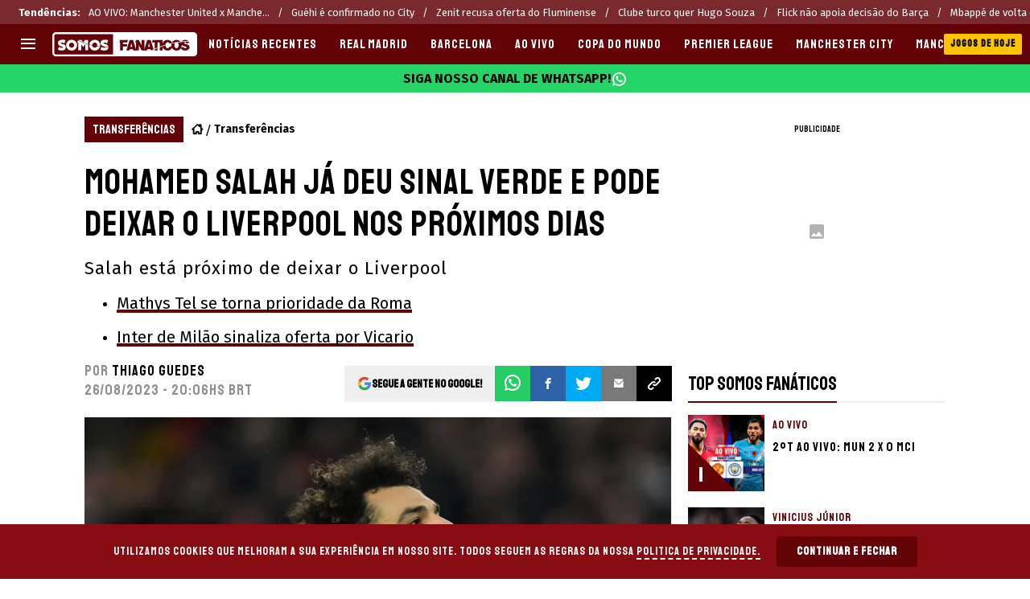

--- FILE ---
content_type: text/html; charset=utf-8
request_url: https://somosfanaticos.fans/br/transferencias/mohamed-salah-ja-deu-sinal-verde-e-pode-deixar-o-liverpool-nos-proximos-dias-20230826-SFBR-40578.html
body_size: 86164
content:
<!DOCTYPE html><html lang="pt-BR" class="__variable_d13598"><head><meta charSet="utf-8"/><meta name="viewport" content="width=device-width, initial-scale=1"/><link rel="preload" href="https://statics.somosfanaticos.fans/br/_next/static/media/99adbc1ad871a018-s.p.woff2" as="font" crossorigin="" type="font/woff2"/><link rel="preload" href="https://statics.somosfanaticos.fans/br/_next/static/media/e79be2621133830c-s.p.woff2" as="font" crossorigin="" type="font/woff2"/><link rel="preload" as="image" imageSrcSet="https://ds-images.bolavip.com/news/image?src=https%3A%2F%2Fimages.somosfanaticos.fans%2Fwebp%2Fbr%2Ffull%2FSFBR_20230826_SFBR_40578_GettyImages-1471469889-scaled-e1686323187278.webp&amp;width=490&amp;height=275 490w, https://ds-images.bolavip.com/news/image?src=https%3A%2F%2Fimages.somosfanaticos.fans%2Fwebp%2Fbr%2Ffull%2FSFBR_20230826_SFBR_40578_GettyImages-1471469889-scaled-e1686323187278.webp&amp;width=740&amp;height=416 740w" imageSizes="50vw" fetchPriority="high"/><link rel="stylesheet" href="https://statics.somosfanaticos.fans/br/_next/static/css/cd16af9c774570e6.css" data-precedence="next"/><link rel="preload" as="script" fetchPriority="low" href="https://statics.somosfanaticos.fans/br/_next/static/chunks/webpack-c5d108edf4a8f639.js"/><script src="https://statics.somosfanaticos.fans/br/_next/static/chunks/1dd3208c-e4729dc367cf53a1.js" async=""></script><script src="https://statics.somosfanaticos.fans/br/_next/static/chunks/1528-82efdafa962672e2.js" async=""></script><script src="https://statics.somosfanaticos.fans/br/_next/static/chunks/main-app-57a225c3c27f9011.js" async=""></script><script src="https://statics.somosfanaticos.fans/br/_next/static/chunks/9219-a145778a5a42ddab.js" async=""></script><script src="https://statics.somosfanaticos.fans/br/_next/static/chunks/1390-f436e5401c216de3.js" async=""></script><script src="https://statics.somosfanaticos.fans/br/_next/static/chunks/1804-04b05812ee6cf431.js" async=""></script><script src="https://statics.somosfanaticos.fans/br/_next/static/chunks/771-566a7f0e8e552710.js" async=""></script><script src="https://statics.somosfanaticos.fans/br/_next/static/chunks/app/article/%5B...segments%5D/page-7a25bfb7dca900ed.js" async=""></script><script src="https://statics.somosfanaticos.fans/br/_next/static/chunks/app/layout-19397a5492d18a6e.js" async=""></script><link rel="preload" href="https://www.googletagmanager.com/gtag/js" as="script"/><link rel="preload" href="https://cdn.gravitec.net/storage/ad8c3cb147bc2c7cd0252cddb0375830/client.js" as="script"/><link rel="preload" href="https://securepubads.g.doubleclick.net/tag/js/gpt.js" as="script"/><link rel="preload" href="https://futbol-cdn.relevant-digital.com/static/tags/60ce1655ea497c166abfdab3.js" as="script"/><link rel="preload" href="https://applets.ebxcdn.com/ebx.js" as="script"/><meta property="fb:app_id" content="123210741058923"/><meta property="fb:pages" content="838614079525614"/><link rel="amphtml" href="https://somosfanaticos.fans/br/amp/transferencias/mohamed-salah-ja-deu-sinal-verde-e-pode-deixar-o-liverpool-nos-proximos-dias-20230826-SFBR-40578.html"/><meta property="push:title" content="Mohamed Salah já deu sinal verde e pode deixar o Liverpool nos próximos dias"/><meta property="push:description" content="Salah está próximo de deixar o Liverpool"/><meta property="mrf:tags" content="mercado;mercado-da-bola;premier-league;liverpool;futebol-europeu;sadio-mane;roberto-firmino;firmino;al-ittihad;mohamed-salah"/><meta property="mrf:sections" content="SF br;transferencias"/><meta property="og:updated_time" content="2023-08-26T20:06:40-03:00"/><title>Mohamed Salah já deu sinal verde e pode deixar o Liverpool nos próximos dias - Somos Fanaticos (Portugues)</title><meta name="description" content="O atacante egípcio Mohamed Salah pode estar próximo de deixar o Liverpool. O clube inglês já negocia sua transferência."/><link rel="manifest" href="https://statics.somosfanaticos.fans/br/manifest.json" crossorigin="use-credentials"/><meta name="keywords" content="Mercado, Mercado da bola, Premier League, Liverpool, Futebol Europeu, sadio mané, Roberto Firmino, Firmino, Al-Ittihad, mohamed salah"/><meta name="robots" content="index, follow, max-image-preview:large"/><link rel="canonical" href="https://somosfanaticos.fans/br/transferencias/mohamed-salah-ja-deu-sinal-verde-e-pode-deixar-o-liverpool-nos-proximos-dias-20230826-SFBR-40578.html"/><link rel="alternate" type="application/rss+xml" title="Fuente RSS para Fanáticos" href="https://somosfanaticos.fans/br/rss/feed"/><meta property="og:title" content="Mohamed Salah já deu sinal verde e pode deixar o Liverpool nos próximos dias"/><meta property="og:description" content="O atacante egípcio Mohamed Salah pode estar próximo de deixar o Liverpool. O clube inglês já negocia sua transferência."/><meta property="og:url" content="https://somosfanaticos.fans/br/transferencias/mohamed-salah-ja-deu-sinal-verde-e-pode-deixar-o-liverpool-nos-proximos-dias-20230826-SFBR-40578.html"/><meta property="og:site_name" content="Somos Fanáticos"/><meta property="og:locale" content="pt_BR"/><meta property="og:image" content="https://ds-images.bolavip.com/news/image?src=https%3A%2F%2Fimages.somosfanaticos.fans%2Fjpg%2Fbr%2Ffull%2FSFBR_20230826_SFBR_40578_GettyImages-1471469889-scaled-e1686323187278.jpg&amp;width=1200&amp;height=740"/><meta property="og:image:alt" content="(Photo by Michael Regan/Getty Images)
"/><meta property="og:image:width" content="1200"/><meta property="og:image:height" content="740"/><meta property="og:type" content="article"/><meta property="article:published_time" content="2023-08-26T20:06:37-03:00"/><meta property="article:modified_time" content="2023-08-26T20:06:40-03:00"/><meta name="twitter:card" content="summary_large_image"/><meta name="twitter:site" content="fanaticosporfu"/><meta name="twitter:creator" content="tguedes"/><meta name="twitter:title" content="Mohamed Salah já deu sinal verde e pode deixar o Liverpool nos próximos dias"/><meta name="twitter:description" content="Salah está próximo de deixar o Liverpool"/><meta name="twitter:image" content="https://ds-images.bolavip.com/news/image?src=https%3A%2F%2Fimages.somosfanaticos.fans%2Fjpg%2Fbr%2Ffull%2FSFBR_20230826_SFBR_40578_GettyImages-1471469889-scaled-e1686323187278.jpg&amp;width=1200&amp;height=740"/><link rel="shortcut icon" href="https://statics.somosfanaticos.fans/br/favicon/favicon.ico"/><link rel="icon" href="https://statics.somosfanaticos.fans/br/favicon/favicon-16x16.png" type="image/png" sizes="16x16"/><link rel="icon" href="https://statics.somosfanaticos.fans/br/favicon/favicon-32x32.png" type="image/png" sizes="32x32"/><link rel="icon" href="https://statics.somosfanaticos.fans/br/favicon/favicon-96x96.png" type="image/png" sizes="96x96"/><link rel="apple-touch-icon-precomposed" href="https://statics.somosfanaticos.fans/br/favicon/apple-icon-57x57.png" sizes="57x57"/><link rel="apple-touch-icon-precomposed" href="https://statics.somosfanaticos.fans/br/favicon/apple-icon-76x76.png" sizes="76x76"/><link rel="apple-touch-icon-precomposed" href="https://statics.somosfanaticos.fans/br/favicon/apple-icon-120x120.png" sizes="120x120"/><link rel="apple-touch-icon-precomposed" href="https://statics.somosfanaticos.fans/br/favicon/apple-icon-180x180.png" sizes="180x180"/><meta name="next-size-adjust"/><style>.fsn-icon{font-family:var(--font-fsn-icons);speak:never;font-style:normal;font-weight:400;font-variant:normal;text-transform:none;line-height:1}.fsn-icon-share:before{content:"\e91b"}.fsn-icon-android:before{content:"\e900"}.fsn-icon-apple:before{content:"\e901"}.fsn-icon-arrow-down:before{content:"\e902"}.fsn-icon-arrow-drop-down:before{content:"\e903"}.fsn-icon-arrow-right:before{content:"\e904"}.fsn-icon-chain:before{content:"\e905"}.fsn-icon-check:before{content:"\e906"}.fsn-icon-clock:before{content:"\e907"}.fsn-icon-comment:before{content:"\e908"}.fsn-icon-facebook:before{content:"\e909"}.fsn-icon-house:before{content:"\e90a"}.fsn-icon-image:before{content:"\e90b"}.fsn-icon-instagram:before{content:"\e90c"}.fsn-icon-linkedin:before{content:"\e90d"}.fsn-icon-mail:before{content:"\e90e"}.fsn-icon-menu:before{content:"\e90f"}.fsn-icon-most-read:before{content:"\e910"}.fsn-icon-pinterest-p:before{content:"\e911"}.fsn-icon-rss-feed:before{content:"\e912"}.fsn-icon-spotify:before{content:"\e913"}.fsn-icon-telegram:before{content:"\e914"}.fsn-icon-tiktok:before{content:"\e915"}.fsn-icon-twitch:before{content:"\e916"}.fsn-icon-twitter:before{content:"\e917"}.fsn-icon-whatsapp:before{content:"\e918"}.fsn-icon-x-twitter:before{content:"\e919"}.fsn-icon-youtube:before{content:"\e91a"}@media (min-width:1300px){.with-skin{.article-infinite-scroll-wrapper,.article-wrapper{background:#fff;padding:10px}.article-wrapper{z-index:2}.infinite-scroll-container{z-index:1}.article-wrapper,.infinite-scroll-container{max-width:1090px}}}@media (prefers-reduced-motion:no-preference){html{scroll-behavior:smooth}}.with-skin .container-home-shields{position:relative;z-index:1000}.break-word{word-break:break-word}.wp-block-image{margin-bottom:20px;max-width:100%;overflow:hidden;& figcaption{text-align:center;margin-top:20px;font-size:14px;line-height:20px;font-weight:400}}.wp_fsn_poll amp-script{opacity:1}@keyframes bounceCustom{0%,to{transform:translateY(0)}50%{transform:translateY(-10px)}}th.article-table-heading{font-weight:700}*,:after,:before{--tw-border-spacing-x:0;--tw-border-spacing-y:0;--tw-translate-x:0;--tw-translate-y:0;--tw-rotate:0;--tw-skew-x:0;--tw-skew-y:0;--tw-scale-x:1;--tw-scale-y:1;--tw-pan-x: ;--tw-pan-y: ;--tw-pinch-zoom: ;--tw-scroll-snap-strictness:proximity;--tw-gradient-from-position: ;--tw-gradient-via-position: ;--tw-gradient-to-position: ;--tw-ordinal: ;--tw-slashed-zero: ;--tw-numeric-figure: ;--tw-numeric-spacing: ;--tw-numeric-fraction: ;--tw-ring-inset: ;--tw-ring-offset-width:0px;--tw-ring-offset-color:#fff;--tw-ring-color:rgba(59,130,246,.5);--tw-ring-offset-shadow:0 0 #0000;--tw-ring-shadow:0 0 #0000;--tw-shadow:0 0 #0000;--tw-shadow-colored:0 0 #0000;--tw-blur: ;--tw-brightness: ;--tw-contrast: ;--tw-grayscale: ;--tw-hue-rotate: ;--tw-invert: ;--tw-saturate: ;--tw-sepia: ;--tw-drop-shadow: ;--tw-backdrop-blur: ;--tw-backdrop-brightness: ;--tw-backdrop-contrast: ;--tw-backdrop-grayscale: ;--tw-backdrop-hue-rotate: ;--tw-backdrop-invert: ;--tw-backdrop-opacity: ;--tw-backdrop-saturate: ;--tw-backdrop-sepia: ;--tw-contain-size: ;--tw-contain-layout: ;--tw-contain-paint: ;--tw-contain-style: }::backdrop{--tw-border-spacing-x:0;--tw-border-spacing-y:0;--tw-translate-x:0;--tw-translate-y:0;--tw-rotate:0;--tw-skew-x:0;--tw-skew-y:0;--tw-scale-x:1;--tw-scale-y:1;--tw-pan-x: ;--tw-pan-y: ;--tw-pinch-zoom: ;--tw-scroll-snap-strictness:proximity;--tw-gradient-from-position: ;--tw-gradient-via-position: ;--tw-gradient-to-position: ;--tw-ordinal: ;--tw-slashed-zero: ;--tw-numeric-figure: ;--tw-numeric-spacing: ;--tw-numeric-fraction: ;--tw-ring-inset: ;--tw-ring-offset-width:0px;--tw-ring-offset-color:#fff;--tw-ring-color:rgba(59,130,246,.5);--tw-ring-offset-shadow:0 0 #0000;--tw-ring-shadow:0 0 #0000;--tw-shadow:0 0 #0000;--tw-shadow-colored:0 0 #0000;--tw-blur: ;--tw-brightness: ;--tw-contrast: ;--tw-grayscale: ;--tw-hue-rotate: ;--tw-invert: ;--tw-saturate: ;--tw-sepia: ;--tw-drop-shadow: ;--tw-backdrop-blur: ;--tw-backdrop-brightness: ;--tw-backdrop-contrast: ;--tw-backdrop-grayscale: ;--tw-backdrop-hue-rotate: ;--tw-backdrop-invert: ;--tw-backdrop-opacity: ;--tw-backdrop-saturate: ;--tw-backdrop-sepia: ;--tw-contain-size: ;--tw-contain-layout: ;--tw-contain-paint: ;--tw-contain-style: }

/*! tailwindcss v3.4.14 | MIT License | https://tailwindcss.com*/*,:after,:before{box-sizing:border-box;border:0 solid #e5e7eb}:after,:before{--tw-content:""}:host,html{line-height:1.5;-webkit-text-size-adjust:100%;-moz-tab-size:4;-o-tab-size:4;tab-size:4;font-family:ui-sans-serif,system-ui,sans-serif,Apple Color Emoji,Segoe UI Emoji,Segoe UI Symbol,Noto Color Emoji;font-feature-settings:normal;font-variation-settings:normal;-webkit-tap-highlight-color:transparent}body{margin:0;line-height:inherit}hr{height:0;color:inherit;border-top-width:1px}abbr:where([title]){-webkit-text-decoration:underline dotted;text-decoration:underline dotted}h1,h2,h3,h4,h5,h6{font-size:inherit;font-weight:inherit}a{color:inherit;text-decoration:inherit}b,strong{font-weight:bolder}code,kbd,pre,samp{font-family:ui-monospace,SFMono-Regular,Menlo,Monaco,Consolas,Liberation Mono,Courier New,monospace;font-feature-settings:normal;font-variation-settings:normal;font-size:1em}small{font-size:80%}sub,sup{font-size:75%;line-height:0;position:relative;vertical-align:baseline}sub{bottom:-.25em}sup{top:-.5em}table{text-indent:0;border-color:inherit;border-collapse:collapse}button,input,optgroup,select,textarea{font-family:inherit;font-feature-settings:inherit;font-variation-settings:inherit;font-size:100%;font-weight:inherit;line-height:inherit;letter-spacing:inherit;color:inherit;margin:0;padding:0}button,select{text-transform:none}button,input:where([type=button]),input:where([type=reset]),input:where([type=submit]){-webkit-appearance:button;background-color:transparent;background-image:none}:-moz-focusring{outline:auto}:-moz-ui-invalid{box-shadow:none}progress{vertical-align:baseline}::-webkit-inner-spin-button,::-webkit-outer-spin-button{height:auto}[type=search]{-webkit-appearance:textfield;outline-offset:-2px}::-webkit-search-decoration{-webkit-appearance:none}::-webkit-file-upload-button{-webkit-appearance:button;font:inherit}summary{display:list-item}blockquote,dd,dl,figure,h1,h2,h3,h4,h5,h6,hr,p,pre{margin:0}fieldset{margin:0}fieldset,legend{padding:0}menu,ol,ul{list-style:none;margin:0;padding:0}dialog{padding:0}textarea{resize:vertical}input::-moz-placeholder,textarea::-moz-placeholder{opacity:1;color:#9ca3af}input::placeholder,textarea::placeholder{opacity:1;color:#9ca3af}[role=button],button{cursor:pointer}:disabled{cursor:default}audio,canvas,embed,iframe,img,object,svg,video{display:block;vertical-align:middle}img,video{max-width:100%;height:auto}[hidden]:where(:not([hidden=until-found])){display:none}.sr-only{position:absolute;width:1px;height:1px;padding:0;margin:-1px;overflow:hidden;clip:rect(0,0,0,0);white-space:nowrap;border-width:0}.pointer-events-none{pointer-events:none}.\!visible{visibility:visible!important}.visible{visibility:visible}.invisible{visibility:hidden}.collapse{visibility:collapse}.static{position:static}.fixed{position:fixed}.absolute{position:absolute}.relative{position:relative}.sticky{position:sticky}.inset-x-0{left:0;right:0}.-bottom-\[2px\]{bottom:-2px}.-bottom-\[46px\]{bottom:-46px}.-top-3{top:-.75rem}.-top-\[1000px\]{top:-1000px}.bottom-0{bottom:0}.bottom-0\.5{bottom:.125rem}.bottom-6{bottom:1.5rem}.bottom-\[26px\]{bottom:26px}.bottom-\[60px\]{bottom:60px}.left-0{left:0}.left-1\/2{left:50%}.left-2{left:.5rem}.left-\[15px\]{left:15px}.left-\[3px\]{left:3px}.left-\[40px\]{left:40px}.left-\[50px\]{left:50px}.left-\[8px\]{left:8px}.left-\[calc\(50\%-\(348px\/2\)\)\]{left:calc(50% - 174px)}.left-auto{left:auto}.right-0{right:0}.right-6{right:1.5rem}.right-\[-6\%\]{right:-6%}.right-\[10px\]{right:10px}.right-\[1px\]{right:1px}.right-\[220px\]{right:220px}.right-\[40px\]{right:40px}.right-\[5px\]{right:5px}.top-0{top:0}.top-1\/2{top:50%}.top-\[-17px\]{top:-17px}.top-\[-25px\]{top:-25px}.top-\[-30px\]{top:-30px}.top-\[10px\]{top:10px}.top-\[110px\]{top:110px}.top-\[118px\]{top:118px}.top-\[135px\]{top:135px}.top-\[160px\]{top:160px}.top-\[30px\]{top:30px}.top-\[50px\]{top:50px}.top-\[58px\]{top:58px}.top-\[60px\]{top:60px}.top-\[61px\]{top:61px}.top-\[80px\]{top:80px}.top-\[88px\]{top:88px}.top-\[8px\]{top:8px}.top-auto{top:auto}.top-full{top:100%}.isolate{isolation:isolate}.-z-\[1\]{z-index:-1}.z-10{z-index:10}.z-50{z-index:50}.z-\[10000000\]{z-index:10000000}.z-\[100000\]{z-index:100000}.z-\[1001\]{z-index:1001}.z-\[10\]{z-index:10}.z-\[1\]{z-index:1}.z-\[2\]{z-index:2}.z-\[50\]{z-index:50}.z-\[5\]{z-index:5}.z-\[900\]{z-index:900}.z-\[99998\]{z-index:99998}.z-\[999999\]{z-index:999999}.z-\[9999\]{z-index:9999}.z-\[999\]{z-index:999}.order-4{order:4}.float-right{float:right}.m-0{margin:0}.m-1{margin:.25rem}.m-\[-42px_10px_30px\]{margin:-42px 10px 30px}.m-\[0_-10px_20px\]{margin:0 -10px 20px}.m-\[0_0_14px\]{margin:0 0 14px}.m-\[0_0_36px\]{margin:0 0 36px}.m-\[0_12px_0_17px\]{margin:0 12px 0 17px}.m-\[0_1px\]{margin:0 1px}.m-\[0_4px_0_5px\]{margin:0 4px 0 5px}.m-\[0_7px\]{margin:0 7px}.m-\[0_8px\]{margin:0 8px}.m-\[10px\]{margin:10px}.m-\[10px_0\]{margin:10px 0}.m-\[10px_0_20px\]{margin:10px 0 20px}.m-\[10px_10px_0\]{margin:10px 10px 0}.m-\[10px_15px_10px_10px\]{margin:10px 15px 10px 10px}.m-\[13px_0px_7px\]{margin:13px 0 7px}.m-\[1px\]{margin:1px}.m-\[1px_-10px_15px\]{margin:1px -10px 15px}.m-\[29px_0_34px\]{margin:29px 0 34px}.m-\[30px_0_20px\]{margin:30px 0 20px}.\!my-\[24px\]{margin-top:24px!important;margin-bottom:24px!important}.-mx-\[10px\]{margin-left:-10px;margin-right:-10px}.mx-4{margin-left:1rem;margin-right:1rem}.mx-\[10px\]{margin-left:10px;margin-right:10px}.mx-\[15px\]{margin-left:15px;margin-right:15px}.mx-\[1px\]{margin-left:1px;margin-right:1px}.mx-\[20px\]{margin-left:20px;margin-right:20px}.mx-\[32px\]{margin-left:32px;margin-right:32px}.mx-\[40px\]{margin-left:40px;margin-right:40px}.mx-\[4px\]{margin-left:4px;margin-right:4px}.mx-\[7px\]{margin-left:7px;margin-right:7px}.mx-auto{margin-left:auto;margin-right:auto}.my-10{margin-top:2.5rem;margin-bottom:2.5rem}.my-2\.5{margin-top:.625rem;margin-bottom:.625rem}.my-5{margin-top:1.25rem;margin-bottom:1.25rem}.my-8{margin-top:2rem;margin-bottom:2rem}.my-\[10px\]{margin-top:10px;margin-bottom:10px}.my-\[13px\]{margin-top:13px;margin-bottom:13px}.my-\[14px\]{margin-top:14px;margin-bottom:14px}.my-\[20px\]{margin-top:20px;margin-bottom:20px}.my-\[26px\]{margin-top:26px;margin-bottom:26px}.my-\[30px\]{margin-top:30px;margin-bottom:30px}.-mb-\[1px\]{margin-bottom:-1px}.-mb-\[2px\]{margin-bottom:-2px}.-mt-\[40px\]{margin-top:-40px}.-mt-\[6px\]{margin-top:-6px}.mb-0{margin-bottom:0}.mb-2{margin-bottom:.5rem}.mb-2\.5{margin-bottom:.625rem}.mb-3{margin-bottom:.75rem}.mb-4{margin-bottom:1rem}.mb-5{margin-bottom:1.25rem}.mb-6{margin-bottom:1.5rem}.mb-8{margin-bottom:2rem}.mb-\[-0\.5rem\]{margin-bottom:-.5rem}.mb-\[0\]{margin-bottom:0}.mb-\[10px\]{margin-bottom:10px}.mb-\[11px\]{margin-bottom:11px}.mb-\[12px\]{margin-bottom:12px}.mb-\[14px\]{margin-bottom:14px}.mb-\[15px\]{margin-bottom:15px}.mb-\[17px\]{margin-bottom:17px}.mb-\[18px\]{margin-bottom:18px}.mb-\[20px\]{margin-bottom:20px}.mb-\[24px\]{margin-bottom:24px}.mb-\[25px\]{margin-bottom:25px}.mb-\[2px\]{margin-bottom:2px}.mb-\[30px\]{margin-bottom:30px}.mb-\[35px\]{margin-bottom:35px}.mb-\[3px\]{margin-bottom:3px}.mb-\[40px\]{margin-bottom:40px}.mb-\[4px\]{margin-bottom:4px}.mb-\[53px\]{margin-bottom:53px}.mb-\[5px\]{margin-bottom:5px}.mb-\[6px\]{margin-bottom:6px}.mb-\[8px\]{margin-bottom:8px}.mb-\[9px\]{margin-bottom:9px}.mb-auto{margin-bottom:auto}.ml-1{margin-left:.25rem}.ml-1\.5{margin-left:.375rem}.ml-2\.5{margin-left:.625rem}.ml-3{margin-left:.75rem}.ml-\[10px\]{margin-left:10px}.ml-\[20px\]{margin-left:20px}.ml-\[24px\]{margin-left:24px}.ml-\[2px\]{margin-left:2px}.ml-auto{margin-left:auto}.mr-2{margin-right:.5rem}.mr-2\.5{margin-right:.625rem}.mr-\[10px\]{margin-right:10px}.mr-\[14px\]{margin-right:14px}.mr-\[15px\]{margin-right:15px}.mr-\[17px\]{margin-right:17px}.mr-\[20px\]{margin-right:20px}.mr-\[25px\]{margin-right:25px}.mr-\[2px\]{margin-right:2px}.mr-\[30px\]{margin-right:30px}.mr-\[35px\]{margin-right:35px}.mr-\[3px\]{margin-right:3px}.mr-\[4px\]{margin-right:4px}.mr-\[5px\]{margin-right:5px}.mr-\[6px\]{margin-right:6px}.mr-\[8px\]{margin-right:8px}.mr-auto{margin-right:auto}.mt-0{margin-top:0}.mt-2{margin-top:.5rem}.mt-2\.5{margin-top:.625rem}.mt-4{margin-top:1rem}.mt-5{margin-top:1.25rem}.mt-8{margin-top:2rem}.mt-\[1\.5px\]{margin-top:1.5px}.mt-\[10px\]{margin-top:10px}.mt-\[12px\]{margin-top:12px}.mt-\[16px\]{margin-top:16px}.mt-\[17px\]{margin-top:17px}.mt-\[1px\]{margin-top:1px}.mt-\[20px\]{margin-top:20px}.mt-\[21px\]{margin-top:21px}.mt-\[25px\]{margin-top:25px}.mt-\[30px\]{margin-top:30px}.mt-\[3px\]{margin-top:3px}.mt-\[5px\]{margin-top:5px}.mt-\[60px\]{margin-top:60px}.mt-\[6px\]{margin-top:6px}.mt-\[7px\]{margin-top:7px}.mt-auto{margin-top:auto}.box-border{box-sizing:border-box}.box-content{box-sizing:content-box}.line-clamp-1{-webkit-line-clamp:1}.line-clamp-1,.line-clamp-2{overflow:hidden;display:-webkit-box;-webkit-box-orient:vertical}.line-clamp-2{-webkit-line-clamp:2}.line-clamp-3{overflow:hidden;display:-webkit-box;-webkit-box-orient:vertical;-webkit-line-clamp:3}.block{display:block}.inline-block{display:inline-block}.inline{display:inline}.flex{display:flex}.inline-flex{display:inline-flex}.table{display:table}.grid{display:grid}.contents{display:contents}.hidden{display:none}.aspect-\[1\/1\]{aspect-ratio:1/1}.aspect-\[1\/2\]{aspect-ratio:1/2}.aspect-\[1\/3\]{aspect-ratio:1/3}.aspect-\[1\/4\]{aspect-ratio:1/4}.aspect-\[16\/9\]{aspect-ratio:16/9}.aspect-\[261\/195\]{aspect-ratio:261/195}.aspect-\[293\/670\]{aspect-ratio:293/670}.aspect-\[355\/287\]{aspect-ratio:355/287}.aspect-\[4\/3\]{aspect-ratio:4/3}.aspect-\[540\/708\]{aspect-ratio:540/708}.aspect-\[80\/80\]{aspect-ratio:80/80}.aspect-square{aspect-ratio:1/1}.aspect-video{aspect-ratio:16/9}.\!h-\[57px\]{height:57px!important}.h-0{height:0}.h-11{height:2.75rem}.h-2{height:.5rem}.h-6{height:1.5rem}.h-8{height:2rem}.h-\[1\.5em\]{height:1.5em}.h-\[101px\]{height:101px}.h-\[11ppx\]{height:11ppx}.h-\[128px\]{height:128px}.h-\[13px\]{height:13px}.h-\[160px\]{height:160px}.h-\[16px\]{height:16px}.h-\[18px\]{height:18px}.h-\[192px\]{height:192px}.h-\[1px\]{height:1px}.h-\[20px\]{height:20px}.h-\[22\.5px\]{height:22.5px}.h-\[23px\]{height:23px}.h-\[24px\]{height:24px}.h-\[25px\]{height:25px}.h-\[26px\]{height:26px}.h-\[29px\]{height:29px}.h-\[2px\]{height:2px}.h-\[30px\]{height:30px}.h-\[35px\]{height:35px}.h-\[37px\]{height:37px}.h-\[38px\]{height:38px}.h-\[3px\]{height:3px}.h-\[40px\]{height:40px}.h-\[41px\]{height:41px}.h-\[441px\]{height:441px}.h-\[44px\]{height:44px}.h-\[45px\]{height:45px}.h-\[46px\]{height:46px}.h-\[47px\]{height:47px}.h-\[48px\]{height:48px}.h-\[50px\]{height:50px}.h-\[56px\]{height:56px}.h-\[57px\]{height:57px}.h-\[58px\]{height:58px}.h-\[60px\]{height:60px}.h-\[63px\]{height:63px}.h-\[647px\]{height:647px}.h-\[69px\]{height:69px}.h-\[70px\]{height:70px}.h-\[75px\]{height:75px}.h-\[8px\]{height:8px}.h-\[90px\]{height:90px}.h-\[91px\]{height:91px}.h-\[92px\]{height:92px}.h-\[95px\]{height:95px}.h-\[9px\]{height:9px}.h-\[calc\(100\%-110px\)\]{height:calc(100% - 110px)}.h-\[calc\(100\%-130px\)\]{height:calc(100% - 130px)}.h-\[calc\(100\%-50px\)\]{height:calc(100% - 50px)}.h-\[calc\(100\%-60px\)\]{height:calc(100% - 60px)}.h-auto{height:auto}.h-full{height:100%}.max-h-0{max-height:0}.max-h-\[16px\]{max-height:16px}.max-h-\[20px\]{max-height:20px}.max-h-\[300px\]{max-height:300px}.max-h-\[32px\]{max-height:32px}.max-h-\[34px\]{max-height:34px}.max-h-\[38px\]{max-height:38px}.max-h-\[63px\]{max-height:63px}.max-h-\[65px\]{max-height:65px}.max-h-\[76px\]{max-height:76px}.max-h-screen{max-height:100vh}.min-h-0{min-height:0}.min-h-\[100px\]{min-height:100px}.min-h-\[150px\]{min-height:150px}.min-h-\[160px\]{min-height:160px}.min-h-\[18px\]{min-height:18px}.min-h-\[230px\]{min-height:230px}.min-h-\[250px\]{min-height:250px}.min-h-\[38px\]{min-height:38px}.min-h-\[40px\]{min-height:40px}.min-h-\[425px\]{min-height:425px}.min-h-\[428px\]{min-height:428px}.min-h-\[600px\]{min-height:600px}.min-h-\[63px\]{min-height:63px}.min-h-\[72px\]{min-height:72px}.min-h-\[75px\]{min-height:75px}.min-h-\[91px\]{min-height:91px}.min-h-\[95px\]{min-height:95px}.w-0{width:0}.w-1\/2{width:50%}.w-11{width:2.75rem}.w-2{width:.5rem}.w-6{width:1.5rem}.w-8{width:2rem}.w-\[1\.5em\]{width:1.5em}.w-\[100px\]{width:100px}.w-\[10px\]{width:10px}.w-\[124px\]{width:124px}.w-\[12px\]{width:12px}.w-\[139px\]{width:139px}.w-\[160px\]{width:160px}.w-\[168px\]{width:168px}.w-\[175px\]{width:175px}.w-\[182px\]{width:182px}.w-\[18px\]{width:18px}.w-\[1px\]{width:1px}.w-\[200px\]{width:200px}.w-\[24px\]{width:24px}.w-\[256px\]{width:256px}.w-\[25px\]{width:25px}.w-\[27px\]{width:27px}.w-\[280px\]{width:280px}.w-\[30\%\]{width:30%}.w-\[300px\]{width:300px}.w-\[30px\]{width:30px}.w-\[320px\]{width:320px}.w-\[35px\]{width:35px}.w-\[37px\]{width:37px}.w-\[38px\]{width:38px}.w-\[40px\]{width:40px}.w-\[45\%\]{width:45%}.w-\[45px\]{width:45px}.w-\[47px\]{width:47px}.w-\[48px\]{width:48px}.w-\[50px\]{width:50px}.w-\[56px\]{width:56px}.w-\[60px\]{width:60px}.w-\[63px\]{width:63px}.w-\[83px\]{width:83px}.w-\[84px\]{width:84px}.w-\[8px\]{width:8px}.w-\[90px\]{width:90px}.w-\[95\%\]{width:95%}.w-\[95px\]{width:95px}.w-\[9px\]{width:9px}.w-\[calc\(100\%-20px\)\]{width:calc(100% - 20px)}.w-auto{width:auto}.w-fit{width:-moz-fit-content;width:fit-content}.w-full{width:100%}.w-max{width:-moz-max-content;width:max-content}.min-w-6{min-width:1.5rem}.min-w-\[100\%\]{min-width:100%}.min-w-\[100px\]{min-width:100px}.min-w-\[104px\]{min-width:104px}.min-w-\[112px\]{min-width:112px}.min-w-\[130px\]{min-width:130px}.min-w-\[134px\]{min-width:134px}.min-w-\[168px\]{min-width:168px}.min-w-\[18px\]{min-width:18px}.min-w-\[200px\]{min-width:200px}.min-w-\[233px\]{min-width:233px}.min-w-\[250px\]{min-width:250px}.min-w-\[30px\]{min-width:30px}.min-w-\[35px\]{min-width:35px}.min-w-\[36px\]{min-width:36px}.min-w-\[45px\]{min-width:45px}.min-w-\[75px\]{min-width:75px}.min-w-\[83px\]{min-width:83px}.min-w-\[84px\]{min-width:84px}.min-w-\[90px\]{min-width:90px}.min-w-\[92px\]{min-width:92px}.min-w-fit{min-width:-moz-fit-content;min-width:fit-content}.max-w-\[100\%\]{max-width:100%}.max-w-\[100px\]{max-width:100px}.max-w-\[100vw\]{max-width:100vw}.max-w-\[1017px\]{max-width:1017px}.max-w-\[1070px\]{max-width:1070px}.max-w-\[109px\]{max-width:109px}.max-w-\[110px\]{max-width:110px}.max-w-\[1200px\]{max-width:1200px}.max-w-\[122px\]{max-width:122px}.max-w-\[1240px\]{max-width:1240px}.max-w-\[1280px\]{max-width:1280px}.max-w-\[145px\]{max-width:145px}.max-w-\[160px\]{max-width:160px}.max-w-\[16px\]{max-width:16px}.max-w-\[192px\]{max-width:192px}.max-w-\[195px\]{max-width:195px}.max-w-\[200px\]{max-width:200px}.max-w-\[238px\]{max-width:238px}.max-w-\[250px\]{max-width:250px}.max-w-\[255px\]{max-width:255px}.max-w-\[26px\]{max-width:26px}.max-w-\[275px\]{max-width:275px}.max-w-\[293px\]{max-width:293px}.max-w-\[30px\]{max-width:30px}.max-w-\[320px\]{max-width:320px}.max-w-\[32px\]{max-width:32px}.max-w-\[330px\]{max-width:330px}.max-w-\[348px\]{max-width:348px}.max-w-\[360px\]{max-width:360px}.max-w-\[375px\]{max-width:375px}.max-w-\[380px\]{max-width:380px}.max-w-\[400px\]{max-width:400px}.max-w-\[500px\]{max-width:500px}.max-w-\[52px\]{max-width:52px}.max-w-\[550px\]{max-width:550px}.max-w-\[655px\]{max-width:655px}.max-w-\[688px\]{max-width:688px}.max-w-\[70px\]{max-width:70px}.max-w-\[90\%\]{max-width:90%}.max-w-\[92px\]{max-width:92px}.max-w-\[calc\(100\%-153px\)\]{max-width:calc(100% - 153px)}.max-w-\[calc\(100\%-40px\)\]{max-width:calc(100% - 40px)}.max-w-\[calc\(100vw-20px\)\]{max-width:calc(100vw - 20px)}.max-w-\[calc\(50\%-49px\)\]{max-width:calc(50% - 49px)}.max-w-full{max-width:100%}.max-w-lg{max-width:32rem}.flex-1{flex:1 1 0%}.flex-\[0_0_260px\]{flex:0 0 260px}.flex-\[0_0_auto\]{flex:0 0 auto}.flex-\[0_0_calc\(100\%-135px\)\]{flex:0 0 calc(100% - 135px)}.flex-\[1_1_0\]{flex:1 1 0}.flex-\[1_1_50\%\]{flex:1 1 50%}.flex-shrink-0{flex-shrink:0}.flex-grow,.flex-grow-\[1\],.grow{flex-grow:1}.basis-0{flex-basis:0px}.basis-\[160px\]{flex-basis:160px}.basis-\[20\%\]{flex-basis:20%}.basis-\[25\%\]{flex-basis:25%}.basis-\[40px\]{flex-basis:40px}.basis-\[50px\]{flex-basis:50px}.basis-\[54px\]{flex-basis:54px}.basis-\[76px\]{flex-basis:76px}.basis-\[95px\]{flex-basis:95px}.table-auto{table-layout:auto}.-translate-x-1\/2{--tw-translate-x:-50%}.-translate-x-1\/2,.-translate-y-1\/2{transform:translate(var(--tw-translate-x),var(--tw-translate-y)) rotate(var(--tw-rotate)) skewX(var(--tw-skew-x)) skewY(var(--tw-skew-y)) scaleX(var(--tw-scale-x)) scaleY(var(--tw-scale-y))}.-translate-y-1\/2{--tw-translate-y:-50%}.-rotate-45{--tw-rotate:-45deg}.-rotate-45,.rotate-180{transform:translate(var(--tw-translate-x),var(--tw-translate-y)) rotate(var(--tw-rotate)) skewX(var(--tw-skew-x)) skewY(var(--tw-skew-y)) scaleX(var(--tw-scale-x)) scaleY(var(--tw-scale-y))}.rotate-180{--tw-rotate:180deg}.rotate-45{--tw-rotate:45deg}.rotate-45,.rotate-90{transform:translate(var(--tw-translate-x),var(--tw-translate-y)) rotate(var(--tw-rotate)) skewX(var(--tw-skew-x)) skewY(var(--tw-skew-y)) scaleX(var(--tw-scale-x)) scaleY(var(--tw-scale-y))}.rotate-90{--tw-rotate:90deg}.transform{transform:translate(var(--tw-translate-x),var(--tw-translate-y)) rotate(var(--tw-rotate)) skewX(var(--tw-skew-x)) skewY(var(--tw-skew-y)) scaleX(var(--tw-scale-x)) scaleY(var(--tw-scale-y))}.animate-\[bounceCustom_3s_infinite_ease-in-out\]{animation:bounceCustom 3s ease-in-out infinite}.cursor-default{cursor:default}.cursor-not-allowed{cursor:not-allowed}.cursor-pointer{cursor:pointer}.select-none{-webkit-user-select:none;-moz-user-select:none;user-select:none}.resize{resize:both}.snap-x{scroll-snap-type:x var(--tw-scroll-snap-strictness)}.scroll-mt-\[110px\]{scroll-margin-top:110px}.list-decimal{list-style-type:decimal}.list-disc{list-style-type:disc}.list-none{list-style-type:none}.grid-cols-3{grid-template-columns:repeat(3,minmax(0,1fr))}.flex-row{flex-direction:row}.flex-row-reverse{flex-direction:row-reverse}.flex-col{flex-direction:column}.flex-wrap{flex-wrap:wrap}.flex-nowrap{flex-wrap:nowrap}.place-content-center{place-content:center}.items-start{align-items:flex-start}.items-end{align-items:flex-end}.items-center{align-items:center}.justify-start{justify-content:flex-start}.justify-end{justify-content:flex-end}.justify-center{justify-content:center}.justify-between{justify-content:space-between}.justify-around{justify-content:space-around}.justify-evenly{justify-content:space-evenly}.gap-1{gap:.25rem}.gap-10{gap:2.5rem}.gap-2{gap:.5rem}.gap-2\.5{gap:.625rem}.gap-3{gap:.75rem}.gap-4{gap:1rem}.gap-5{gap:1.25rem}.gap-9{gap:2.25rem}.gap-\[10px\]{gap:10px}.gap-\[12px\]{gap:12px}.gap-\[15px\]{gap:15px}.gap-\[17px_14px\]{gap:17px 14px}.gap-\[1px\]{gap:1px}.gap-\[20px\]{gap:20px}.gap-\[20px_50px\]{gap:20px 50px}.gap-\[24px\]{gap:24px}.gap-\[25px\]{gap:25px}.gap-\[30px\]{gap:30px}.gap-\[3px_5px\]{gap:3px 5px}.gap-\[40px\]{gap:40px}.gap-\[5px\]{gap:5px}.gap-\[5px_15px\]{gap:5px 15px}.gap-\[6px\]{gap:6px}.gap-\[7px\]{gap:7px}.gap-\[8px\]{gap:8px}.space-x-0>:not([hidden])~:not([hidden]){--tw-space-x-reverse:0;margin-right:calc(0px*var(--tw-space-x-reverse));margin-left:calc(0px*(1 - var(--tw-space-x-reverse)))}.space-x-4>:not([hidden])~:not([hidden]){--tw-space-x-reverse:0;margin-right:calc(1rem*var(--tw-space-x-reverse));margin-left:calc(1rem*(1 - var(--tw-space-x-reverse)))}.space-y-1>:not([hidden])~:not([hidden]){--tw-space-y-reverse:0;margin-top:calc(.25rem*(1 - var(--tw-space-y-reverse)));margin-bottom:calc(.25rem*var(--tw-space-y-reverse))}.space-y-2>:not([hidden])~:not([hidden]){--tw-space-y-reverse:0;margin-top:calc(.5rem*(1 - var(--tw-space-y-reverse)));margin-bottom:calc(.5rem*var(--tw-space-y-reverse))}.space-y-\[25px\]>:not([hidden])~:not([hidden]){--tw-space-y-reverse:0;margin-top:calc(25px*(1 - var(--tw-space-y-reverse)));margin-bottom:calc(25px*var(--tw-space-y-reverse))}.self-start{align-self:flex-start}.self-end{align-self:flex-end}.overflow-auto{overflow:auto}.overflow-hidden{overflow:hidden}.overflow-x-auto{overflow-x:auto}.overflow-y-auto{overflow-y:auto}.overflow-y-hidden{overflow-y:hidden}.overflow-x-clip{overflow-x:clip}.overflow-y-visible{overflow-y:visible}.overflow-x-scroll{overflow-x:scroll}.overflow-y-scroll{overflow-y:scroll}.truncate{overflow:hidden;text-overflow:ellipsis}.truncate,.whitespace-nowrap{white-space:nowrap}.break-words{overflow-wrap:break-word}.rounded{border-radius:.25rem}.rounded-\[10px\]{border-radius:10px}.rounded-\[24px\]{border-radius:24px}.rounded-\[25px\]{border-radius:25px}.rounded-\[2px\]{border-radius:2px}.rounded-\[5px\]{border-radius:5px}.rounded-\[8px\]{border-radius:8px}.rounded-\[9999999px\]{border-radius:9999999px}.rounded-\[9px\]{border-radius:9px}.rounded-full{border-radius:9999px}.rounded-md{border-radius:.375rem}.rounded-l-\[5px\]{border-top-left-radius:5px;border-bottom-left-radius:5px}.rounded-r-\[5px\]{border-top-right-radius:5px;border-bottom-right-radius:5px}.rounded-bl-\[20px\]{border-bottom-left-radius:20px}.rounded-br-\[20px\]{border-bottom-right-radius:20px}.rounded-tl-\[20px\]{border-top-left-radius:20px}.rounded-tl-\[5px\]{border-top-left-radius:5px}.rounded-tr-\[20px\]{border-top-right-radius:20px}.border-\[1px\]{border-width:1px}.border-\[2px\]{border-width:2px}.border-\[3px\]{border-width:3px}.border-\[5px\]{border-width:5px}.border-articleHeadSectionBorderWidth{border-width:0}.border-articleTableData,.border-complianceFooterDivider{border-width:1px}.border-b-2{border-bottom-width:2px}.border-b-\[1px\]{border-bottom-width:1px}.border-b-\[2px\]{border-bottom-width:2px}.border-b-\[60px\]{border-bottom-width:60px}.border-b-articleLinkTextHover{border-bottom-width:4px}.border-l-\[15px\]{border-left-width:15px}.border-l-\[1px\]{border-left-width:1px}.border-r-2{border-right-width:2px}.border-r-\[1px\]{border-right-width:1px}.border-r-\[60px\]{border-right-width:60px}.border-t-2{border-top-width:2px}.border-t-\[1px\]{border-top-width:1px}.border-t-\[2px\]{border-top-width:2px}.border-t-partOfBCFooterBorder{border-top-width:1px}.border-solid{border-style:solid}.border-dashed{border-style:dashed}.border-none{border-style:none}.border-\[\#4C4C4C\]{--tw-border-opacity:1;border-color:rgb(76 76 76/var(--tw-border-opacity))}.border-\[\#888\]{--tw-border-opacity:1;border-color:rgb(136 136 136/var(--tw-border-opacity))}.border-\[\#E60020\]{--tw-border-opacity:1;border-color:rgb(230 0 32/var(--tw-border-opacity))}.border-\[\#FFC400\]{--tw-border-opacity:1;border-color:rgb(255 196 0/var(--tw-border-opacity))}.border-\[\#bbb\]{--tw-border-opacity:1;border-color:rgb(187 187 187/var(--tw-border-opacity))}.border-\[\#ccc\]{--tw-border-opacity:1;border-color:rgb(204 204 204/var(--tw-border-opacity))}.border-\[\#d9d9d9\]\/20{border-color:hsla(0,0%,85%,.2)}.border-\[\#ddd\]{--tw-border-opacity:1;border-color:rgb(221 221 221/var(--tw-border-opacity))}.border-\[\#efefef33\]{border-color:#efefef33}.border-\[rgba\(0\2c 0\2c 0\2c 0\.65\)\]{border-color:rgba(0,0,0,.65)}.border-articleComments,.border-articleSeeAlso{--tw-border-opacity:1;border-color:rgb(99 3 8/var(--tw-border-opacity))}.border-black{--tw-border-opacity:1;border-color:rgb(0 0 0/var(--tw-border-opacity))}.border-complianceFooterBorder{--tw-border-opacity:1;border-color:rgb(255 196 0/var(--tw-border-opacity))}.border-complianceFooterDivider{border-color:hsla(0,0%,100%,.3)}.border-complianceHeaderBorder{--tw-border-opacity:1;border-color:rgb(255 196 0/var(--tw-border-opacity))}.border-gray-200{--tw-border-opacity:1;border-color:rgb(229 231 235/var(--tw-border-opacity))}.border-gray-300{--tw-border-opacity:1;border-color:rgb(209 213 219/var(--tw-border-opacity))}.border-header{--tw-border-opacity:1;border-color:rgb(99 3 8/var(--tw-border-opacity))}.border-lightGray{--tw-border-opacity:1;border-color:rgb(239 239 239/var(--tw-border-opacity))}.border-orange-600{--tw-border-opacity:1;border-color:rgb(234 88 12/var(--tw-border-opacity))}.border-primary,.border-verticalRecirculationBlockTitleBorder{--tw-border-opacity:1;border-color:rgb(99 3 8/var(--tw-border-opacity))}.border-white{--tw-border-opacity:1;border-color:rgb(255 255 255/var(--tw-border-opacity))}.border-white\/30{border-color:hsla(0,0%,100%,.3)}.border-b-\[\#0000001a\]{border-bottom-color:#0000001a}.border-b-articleHeadSectionBorder,.border-b-articleLinkTextHover,.border-b-verticalRecirculationNewsCard{--tw-border-opacity:1;border-bottom-color:rgb(99 3 8/var(--tw-border-opacity))}.border-r-transparent{border-right-color:transparent}.border-r-white{--tw-border-opacity:1;border-right-color:rgb(255 255 255/var(--tw-border-opacity))}.border-t-\[\#bbb\]{--tw-border-opacity:1;border-top-color:rgb(187 187 187/var(--tw-border-opacity))}.border-t-\[\#d81f30\]{--tw-border-opacity:1;border-top-color:rgb(216 31 48/var(--tw-border-opacity))}.border-t-partOfBCFooterBorder{border-top-color:hsla(0,0%,100%,.3)}.bg-\[\#00000033\]{background-color:#00000033}.bg-\[\#000000b3\]{background-color:#000000b3}.bg-\[\#0072f9\]{--tw-bg-opacity:1;background-color:rgb(0 114 249/var(--tw-bg-opacity))}.bg-\[\#111\]{--tw-bg-opacity:1;background-color:rgb(17 17 17/var(--tw-bg-opacity))}.bg-\[\#147053\]{--tw-bg-opacity:1;background-color:rgb(20 112 83/var(--tw-bg-opacity))}.bg-\[\#252525\]{--tw-bg-opacity:1;background-color:rgb(37 37 37/var(--tw-bg-opacity))}.bg-\[\#25D366\]{--tw-bg-opacity:1;background-color:rgb(37 211 102/var(--tw-bg-opacity))}.bg-\[\#3139f2\]{--tw-bg-opacity:1;background-color:rgb(49 57 242/var(--tw-bg-opacity))}.bg-\[\#EFEFEF\]{--tw-bg-opacity:1;background-color:rgb(239 239 239/var(--tw-bg-opacity))}.bg-\[\#F2F2F2\]{--tw-bg-opacity:1;background-color:rgb(242 242 242/var(--tw-bg-opacity))}.bg-\[\#F3F1FF\]{--tw-bg-opacity:1;background-color:rgb(243 241 255/var(--tw-bg-opacity))}.bg-\[\#FFFFFF26\]{background-color:#ffffff26}.bg-\[\#b8102a\]{--tw-bg-opacity:1;background-color:rgb(184 16 42/var(--tw-bg-opacity))}.bg-\[\#bebebe\]{--tw-bg-opacity:1;background-color:rgb(190 190 190/var(--tw-bg-opacity))}.bg-\[\#d3d3d3\]{--tw-bg-opacity:1;background-color:rgb(211 211 211/var(--tw-bg-opacity))}.bg-\[\#ddd\],.bg-\[\#dddddd\]{--tw-bg-opacity:1;background-color:rgb(221 221 221/var(--tw-bg-opacity))}.bg-\[\#e04403\]{--tw-bg-opacity:1;background-color:rgb(224 68 3/var(--tw-bg-opacity))}.bg-\[\#eee\]{--tw-bg-opacity:1;background-color:rgb(238 238 238/var(--tw-bg-opacity))}.bg-\[\#f5f5f5\]{--tw-bg-opacity:1;background-color:rgb(245 245 245/var(--tw-bg-opacity))}.bg-\[\#f6f6f6\]{--tw-bg-opacity:1;background-color:rgb(246 246 246/var(--tw-bg-opacity))}.bg-\[\#f9f9f9\]{--tw-bg-opacity:1;background-color:rgb(249 249 249/var(--tw-bg-opacity))}.bg-\[red\]{--tw-bg-opacity:1;background-color:rgb(255 0 0/var(--tw-bg-opacity))}.bg-acceptCookies{--tw-bg-opacity:1;background-color:rgb(136 13 19/var(--tw-bg-opacity))}.bg-acceptCookiesBtn,.bg-adContainerHeaderMobile{--tw-bg-opacity:1;background-color:rgb(99 3 8/var(--tw-bg-opacity))}.bg-alsoRead{--tw-bg-opacity:1;background-color:rgb(249 249 249/var(--tw-bg-opacity))}.bg-alsoReadCardSectionMobileBg{--tw-bg-opacity:1;background-color:rgb(99 3 8/var(--tw-bg-opacity))}.bg-alsoReadTitleBg{--tw-bg-opacity:1;background-color:rgb(255 255 255/var(--tw-bg-opacity))}.bg-articleHeadSection{--tw-bg-opacity:1;background-color:rgb(99 3 8/var(--tw-bg-opacity))}.bg-articlePoll{--tw-bg-opacity:1;background-color:rgb(136 13 19/var(--tw-bg-opacity))}.bg-articlePollOptionVote{--tw-bg-opacity:1;background-color:rgb(221 60 60/var(--tw-bg-opacity))}.bg-articlePollTextBottomLine{--tw-bg-opacity:1;background-color:rgb(255 196 0/var(--tw-bg-opacity))}.bg-articleTagBg{--tw-bg-opacity:1;background-color:rgb(239 239 239/var(--tw-bg-opacity))}.bg-black{--tw-bg-opacity:1;background-color:rgb(0 0 0/var(--tw-bg-opacity))}.bg-btnScheduleColor{--tw-bg-opacity:1;background-color:rgb(255 196 0/var(--tw-bg-opacity))}.bg-companyCardUrl,.bg-complianceFooter{--tw-bg-opacity:1;background-color:rgb(99 3 8/var(--tw-bg-opacity))}.bg-complianceHeader{--tw-bg-opacity:1;background-color:rgb(230 230 230/var(--tw-bg-opacity))}.bg-facebookSocialLink{--tw-bg-opacity:1;background-color:rgb(45 98 168/var(--tw-bg-opacity))}.bg-footerMobile{--tw-bg-opacity:1;background-color:rgb(99 3 8/var(--tw-bg-opacity))}.bg-gray-300{--tw-bg-opacity:1;background-color:rgb(209 213 219/var(--tw-bg-opacity))}.bg-header{--tw-bg-opacity:1;background-color:rgb(99 3 8/var(--tw-bg-opacity))}.bg-headerHighlight{--tw-bg-opacity:1;background-color:rgb(122 41 45/var(--tw-bg-opacity))}.bg-lightGray{--tw-bg-opacity:1;background-color:rgb(239 239 239/var(--tw-bg-opacity))}.bg-linkedinSocialLink{--tw-bg-opacity:1;background-color:rgb(0 0 0/var(--tw-bg-opacity))}.bg-liveMatchFinalScoreBg{--tw-bg-opacity:1;background-color:rgb(190 190 190/var(--tw-bg-opacity))}.bg-liveMatchMinutesBg{--tw-bg-opacity:1;background-color:rgb(0 0 0/var(--tw-bg-opacity))}.bg-liveMatchScoreBg{--tw-bg-opacity:1;background-color:rgb(255 196 0/var(--tw-bg-opacity))}.bg-mailSocialLink{--tw-bg-opacity:1;background-color:rgb(121 121 121/var(--tw-bg-opacity))}.bg-menu,.bg-menuMobile{--tw-bg-opacity:1;background-color:rgb(136 13 19/var(--tw-bg-opacity))}.bg-newsLetterIconBg{--tw-bg-opacity:1;background-color:rgb(0 0 0/var(--tw-bg-opacity))}.bg-newsletter{--tw-bg-opacity:1;background-color:rgb(136 13 19/var(--tw-bg-opacity))}.bg-partOfBCFooterBg{--tw-bg-opacity:1;background-color:rgb(99 3 8/var(--tw-bg-opacity))}.bg-placeholderGray{--tw-bg-opacity:1;background-color:rgb(249 249 249/var(--tw-bg-opacity))}.bg-pollOptionBtn{--tw-bg-opacity:1;background-color:rgb(221 60 60/var(--tw-bg-opacity))}.bg-primary{--tw-bg-opacity:1;background-color:rgb(99 3 8/var(--tw-bg-opacity))}.bg-secondaryNav{--tw-bg-opacity:1;background-color:rgb(122 41 45/var(--tw-bg-opacity))}.bg-teal-200{--tw-bg-opacity:1;background-color:rgb(153 246 228/var(--tw-bg-opacity))}.bg-transparent{background-color:transparent}.bg-twitterSocialLink{--tw-bg-opacity:1;background-color:rgb(1 171 244/var(--tw-bg-opacity))}.bg-verticalRecirculationBlockTitleBg{--tw-bg-opacity:1;background-color:rgb(255 255 255/var(--tw-bg-opacity))}.bg-whatsappSocialLink{--tw-bg-opacity:1;background-color:rgb(39 204 100/var(--tw-bg-opacity))}.bg-white{--tw-bg-opacity:1;background-color:rgb(255 255 255/var(--tw-bg-opacity))}.bg-\[url\(\/img\/odds-bg\.png\)\]{background-image:url(/img/odds-bg.png)}.bg-ad-icon{background-image:url("[data-uri]")}.bg-none{background-image:none}.bg-cover{background-size:cover}.bg-no-repeat{background-repeat:no-repeat}.fill-black,.fill-btnScheduleTextColor{fill:#000}.fill-current{fill:currentColor}.fill-viafouraConversationsIcon{fill:#fff}.object-contain{-o-object-fit:contain;object-fit:contain}.object-cover{-o-object-fit:cover;object-fit:cover}.p-0{padding:0}.p-1{padding:.25rem}.p-2{padding:.5rem}.p-2\.5{padding:.625rem}.p-3{padding:.75rem}.p-5{padding:1.25rem}.p-6{padding:1.5rem}.p-\[0_0_14px_20px\]{padding:0 0 14px 20px}.p-\[0_12px_6px\]{padding:0 12px 6px}.p-\[0_16px_0_10px\]{padding:0 16px 0 10px}.p-\[0px_11px\]{padding:0 11px}.p-\[10px\]{padding:10px}.p-\[10px_10px_24px\]{padding:10px 10px 24px}.p-\[10px_25px\]{padding:10px 25px}.p-\[10px_5px\]{padding:10px 5px}.p-\[11px_11px_0\]{padding:11px 11px 0}.p-\[12px_20px\]{padding:12px 20px}.p-\[13px_10px_15px_15px\]{padding:13px 10px 15px 15px}.p-\[14px_0_24px\]{padding:14px 0 24px}.p-\[15px\]{padding:15px}.p-\[15px_0\]{padding:15px 0}.p-\[15px_10px_10px\]{padding:15px 10px 10px}.p-\[15px_10px_20px\]{padding:15px 10px 20px}.p-\[15px_13px\]{padding:15px 13px}.p-\[16px\]{padding:16px}.p-\[18px_0_0\]{padding:18px 0 0}.p-\[20px_24px\]{padding:20px 24px}.p-\[20px_5\.4\%_0\]{padding:20px 5.4% 0}.p-\[2px\]{padding:2px}.p-\[37px_0\]{padding:37px 0}.p-\[3px\]{padding:3px}.p-\[42px_0px\]{padding:42px 0}.p-\[4px_17px\]{padding:4px 17px}.p-\[5px\]{padding:5px}.p-\[5px_30px_5px_10px\]{padding:5px 30px 5px 10px}.p-\[6px\]{padding:6px}.p-\[8px\]{padding:8px}.p-\[8px_16px\]{padding:8px 16px}.px-1{padding-left:.25rem;padding-right:.25rem}.px-2{padding-left:.5rem;padding-right:.5rem}.px-2\.5{padding-left:.625rem;padding-right:.625rem}.px-3{padding-left:.75rem;padding-right:.75rem}.px-3\.5{padding-left:.875rem;padding-right:.875rem}.px-4{padding-left:1rem;padding-right:1rem}.px-6{padding-left:1.5rem;padding-right:1.5rem}.px-\[0\.5625rem\]{padding-left:.5625rem;padding-right:.5625rem}.px-\[0\.7rem\]{padding-left:.7rem;padding-right:.7rem}.px-\[10px\]{padding-left:10px;padding-right:10px}.px-\[11px\]{padding-left:11px;padding-right:11px}.px-\[12px\]{padding-left:12px;padding-right:12px}.px-\[14px\]{padding-left:14px;padding-right:14px}.px-\[18px\]{padding-left:18px;padding-right:18px}.px-\[20px\]{padding-left:20px;padding-right:20px}.px-\[25px\]{padding-left:25px;padding-right:25px}.px-\[3px\]{padding-left:3px;padding-right:3px}.px-\[58px\]{padding-left:58px;padding-right:58px}.px-\[5px\]{padding-left:5px;padding-right:5px}.px-\[6px\]{padding-left:6px;padding-right:6px}.px-\[8px\]{padding-left:8px;padding-right:8px}.py-1{padding-top:.25rem;padding-bottom:.25rem}.py-2{padding-top:.5rem;padding-bottom:.5rem}.py-3{padding-top:.75rem;padding-bottom:.75rem}.py-5{padding-top:1.25rem;padding-bottom:1.25rem}.py-\[0\.625rem\]{padding-top:.625rem;padding-bottom:.625rem}.py-\[10px\]{padding-top:10px;padding-bottom:10px}.py-\[12px\]{padding-top:12px;padding-bottom:12px}.py-\[14px\]{padding-top:14px;padding-bottom:14px}.py-\[15px\]{padding-top:15px;padding-bottom:15px}.py-\[30px\]{padding-top:30px;padding-bottom:30px}.py-\[3px\]{padding-top:3px;padding-bottom:3px}.py-\[5px\]{padding-top:5px;padding-bottom:5px}.py-\[8px\]{padding-top:8px;padding-bottom:8px}.pb-0{padding-bottom:0}.pb-2{padding-bottom:.5rem}.pb-2\.5{padding-bottom:.625rem}.pb-8{padding-bottom:2rem}.pb-\[10px\]{padding-bottom:10px}.pb-\[11px\]{padding-bottom:11px}.pb-\[14px\]{padding-bottom:14px}.pb-\[15px\]{padding-bottom:15px}.pb-\[20px\]{padding-bottom:20px}.pb-\[36px\]{padding-bottom:36px}.pb-\[60px\]{padding-bottom:60px}.pb-verticalRecirculationBlockTitlePb{padding-bottom:7px}.pl-0{padding-left:0}.pl-2\.5{padding-left:.625rem}.pl-8{padding-left:2rem}.pl-\[10px\]{padding-left:10px}.pl-\[12px\]{padding-left:12px}.pl-\[15px\]{padding-left:15px}.pl-\[16px\]{padding-left:16px}.pl-\[2em\]{padding-left:2em}.pl-\[40px\]{padding-left:40px}.pl-\[5px\]{padding-left:5px}.pl-\[7px\]{padding-left:7px}.pr-0{padding-right:0}.pr-2{padding-right:.5rem}.pr-\[10px\]{padding-right:10px}.pr-\[15px\]{padding-right:15px}.pr-\[23px\]{padding-right:23px}.pr-\[5px\]{padding-right:5px}.pr-\[7px\]{padding-right:7px}.pr-\[8px\]{padding-right:8px}.ps-10{padding-inline-start:2.5rem}.pt-2{padding-top:.5rem}.pt-2\.5{padding-top:.625rem}.pt-4{padding-top:1rem}.pt-\[15px\]{padding-top:15px}.pt-\[25px\]{padding-top:25px}.pt-\[28px\]{padding-top:28px}.pt-\[30px\]{padding-top:30px}.pt-\[34px\]{padding-top:34px}.pt-\[4px\]{padding-top:4px}.pt-\[50px\]{padding-top:50px}.pt-\[7px\]{padding-top:7px}.text-left{text-align:left}.text-center{text-align:center}.text-right{text-align:right}.align-top{vertical-align:top}.align-middle{vertical-align:middle}.font-articleAuthor,.font-articleDateAuthor,.font-articleTableData{font-family:var(--font-staatliches),-apple-system,sans-serif}.font-articleTag{font-family:var(--font-staatliches),-apple-system}.font-articleTitle,.font-bettingLatestNewsSection,.font-bettingLatestNewsSectionText{font-family:var(--font-staatliches),-apple-system,sans-serif}.font-breadcrumb,.font-complianceFooterText{font-family:var(--font-firaSans),-apple-system,sans-serif}.font-footerCopyright,.font-footerItems,.font-footerOneLink{font-family:var(--font-staatliches),-apple-system,sans-serif}.font-four{font-family:var(--font-monserrat),-apple-system,sans-serif}.font-headerHighlightItemText{font-family:var(--font-firaSans),-apple-system,sans-serif}.font-latestNewsSection,.font-latestNewsSectionText,.font-mainNavLink,.font-primary,.font-secondary{font-family:var(--font-staatliches),-apple-system,sans-serif}.font-three{font-family:var(--font-firaSans),-apple-system,sans-serif}.text-\[\.65rem\]{font-size:.65rem}.text-\[0\.6875rem\]{font-size:.6875rem}.text-\[1\.15rem\]{font-size:1.15rem}.text-\[1\.5em\]{font-size:1.5em}.text-\[10px\]{font-size:10px}.text-\[11px\]{font-size:11px}.text-\[12px\]{font-size:12px}.text-\[13\.6px\]{font-size:13.6px}.text-\[13px\]{font-size:13px}.text-\[14px\]{font-size:14px}.text-\[15px\]{font-size:15px}.text-\[16px\]{font-size:16px}.text-\[17px\]{font-size:17px}.text-\[18px\]{font-size:18px}.text-\[1rem\]{font-size:1rem}.text-\[20px\]{font-size:20px}.text-\[22px\]{font-size:22px}.text-\[23px\]{font-size:23px}.text-\[24px\]{font-size:24px}.text-\[25px\]{font-size:25px}.text-\[26px\]{font-size:26px}.text-\[32px\]{font-size:32px}.text-\[35px\]{font-size:35px}.text-\[40px\]{font-size:40px}.text-\[44px\]{font-size:44px}.text-alsoReadCardSection{font-size:14px;line-height:25px;font-weight:400}.text-alsoReadCardSectionMobile{font-size:13px;line-height:25px;font-weight:700}.text-alsoReadCardTitleMobile{font-size:22px;line-height:26px;font-weight:400}.text-alsoReadEmbedTitle{font-size:18px;line-height:24px;font-weight:700}.text-alsoReadSeeAlso{font-size:14px;line-height:20px;font-weight:700}.text-alsoReadTitle{font-size:24px;line-height:30px;font-weight:400}.text-articleAuthor{font-size:18px;line-height:18px;font-weight:500}.text-articleBody{font-size:22px;line-height:35px}.text-articleDateAuthor{font-size:18px;line-height:24px;font-weight:500}.text-articleExcerptMobile{font-size:22px;line-height:30px;font-weight:400}.text-articleHeading2Mobile{font-size:30px;line-height:34px;font-weight:700}.text-articleHeading3Mobile{font-size:28px;line-height:32px;font-weight:700}.text-articleHeading4Mobile{font-size:20px;line-height:34px;font-weight:700}.text-articlePollEmbedOptionMobile{font-size:12px;line-height:18px;font-weight:700}.text-articlePollEmbedTitleMobile{font-size:19px;line-height:25px;font-weight:700}.text-articlePollEmbedVotesMobile{font-size:12px;line-height:18px;font-weight:700}.text-articleSeoLinkExcerpt{font-size:20px;line-height:28px;font-weight:400}.text-articleTableData{font-size:22px;line-height:20px;font-weight:400}.text-articleTag{font-size:14px;line-height:18px;font-weight:400}.text-articleTitleMobile{font-size:28px;line-height:32px;font-weight:400}.text-btnScheduleText{font-size:12px;line-height:16px;font-weight:700}.text-companyCardButtonMobile{font-size:12px;line-height:19px;font-weight:700}.text-companyCardText1Mobile{font-size:16px;line-height:24px;font-weight:400}.text-complianceFooterCommercialTextMobile{font-size:12px;line-height:14px;font-weight:700}.text-complianceFooterText{font-size:14px;line-height:20px;font-weight:400}.text-footerCopyright,.text-footerCopywriteMobile{font-size:10px;line-height:20px;font-weight:400}.text-footerItems,.text-footerOneLink{font-size:16px;line-height:20px;font-weight:400}.text-footerTwoLink,.text-footerTwoLinkMobile{font-size:16px;line-height:24px;font-weight:700}.text-headerHighlightItemTextMobile{font-size:15px;line-height:20px;font-weight:400}.text-homeShieldTitle{font-size:16px;line-height:18px;font-weight:700}.text-latestNewsBlockTitle{font-size:24px;line-height:30px;font-weight:400}.text-latestNewsSectionText{font-size:14px;line-height:13px;font-weight:400}.text-latestNewsTitle{font-size:16px;line-height:20px;font-weight:400}.text-liveMatchState{font-size:12px;font-weight:500}.text-mainNavLink{font-size:16px;line-height:18px;font-weight:400}.text-menuLink{font-size:16px;line-height:26px;font-weight:400}.text-menuLinkMobile{font-size:16px;line-height:26px;font-weight:700}.text-menuTitle{font-size:16px;line-height:26px;font-weight:400}.text-newsletterInfoMobile{font-size:12px;line-height:20px;font-weight:700}.text-newsletterInputMail{font-size:16px;line-height:20px;font-weight:400}.text-newsletterTitleMobile{font-size:16px;line-height:30px;font-weight:400}.text-whatsappChannelLink{font-size:16px;line-height:35px;font-weight:700}.font-\[400\]{font-weight:400}.font-articleLinkText,.font-bold{font-weight:700}.font-semibold{font-weight:600}.uppercase{text-transform:uppercase}.capitalize{text-transform:capitalize}.leading-\[1\.15\]{line-height:1.15}.leading-\[1\.1\]{line-height:1.1}.leading-\[1\.2\]{line-height:1.2}.leading-\[1\.3\]{line-height:1.3}.leading-\[1\.4\]{line-height:1.4}.leading-\[100\%\]{line-height:100%}.leading-\[10px\]{line-height:10px}.leading-\[12px\]{line-height:12px}.leading-\[13px\]{line-height:13px}.leading-\[14px\]{line-height:14px}.leading-\[15px\]{line-height:15px}.leading-\[16px\]{line-height:16px}.leading-\[18\.4\]{line-height:18.4}.leading-\[18px\]{line-height:18px}.leading-\[19px\]{line-height:19px}.leading-\[1\]{line-height:1}.leading-\[20px\]{line-height:20px}.leading-\[21px\]{line-height:21px}.leading-\[22px\]{line-height:22px}.leading-\[23px\]{line-height:23px}.leading-\[24px\]{line-height:24px}.leading-\[25px\]{line-height:25px}.leading-\[26px\]{line-height:26px}.leading-\[28px\]{line-height:28px}.leading-\[29px\]{line-height:29px}.leading-\[30px\]{line-height:30px}.leading-\[32px\]{line-height:32px}.leading-\[34px\]{line-height:34px}.leading-\[38px\]{line-height:38px}.leading-\[41px\]{line-height:41px}.leading-\[46px\]{line-height:46px}.leading-\[60px\]{line-height:60px}.leading-\[80px\]{line-height:80px}.leading-none{line-height:1}.leading-snug{line-height:1.375}.leading-tight{line-height:1.25}.tracking-\[2em\]{letter-spacing:2em}.tracking-footerCopyright,.tracking-footerItems,.tracking-normal{letter-spacing:1px}.text-\[\#000000\]{--tw-text-opacity:1;color:rgb(0 0 0/var(--tw-text-opacity))}.text-\[\#111\]{--tw-text-opacity:1;color:rgb(17 17 17/var(--tw-text-opacity))}.text-\[\#24cb63\]{--tw-text-opacity:1;color:rgb(36 203 99/var(--tw-text-opacity))}.text-\[\#444\]{--tw-text-opacity:1;color:rgb(68 68 68/var(--tw-text-opacity))}.text-\[\#555555\],.text-\[\#555\]{--tw-text-opacity:1;color:rgb(85 85 85/var(--tw-text-opacity))}.text-\[\#777\]{--tw-text-opacity:1;color:rgb(119 119 119/var(--tw-text-opacity))}.text-\[\#888\]{--tw-text-opacity:1;color:rgb(136 136 136/var(--tw-text-opacity))}.text-alsoReadCardSection{--tw-text-opacity:1;color:rgb(99 3 8/var(--tw-text-opacity))}.text-alsoReadCardSectionMobile{--tw-text-opacity:1;color:rgb(255 255 255/var(--tw-text-opacity))}.text-alsoReadSeeAlso{--tw-text-opacity:1;color:rgb(99 3 8/var(--tw-text-opacity))}.text-alsoReadTitle{--tw-text-opacity:1;color:rgb(0 0 0/var(--tw-text-opacity))}.text-articleHeadSectionText{--tw-text-opacity:1;color:rgb(255 255 255/var(--tw-text-opacity))}.text-articleLinkText{--tw-text-opacity:1;color:rgb(99 3 8/var(--tw-text-opacity))}.text-articlePollText{--tw-text-opacity:1;color:rgb(255 255 255/var(--tw-text-opacity))}.text-articleTag{color:#00000080}.text-articleTitleMobile,.text-black,.text-btnScheduleTextColor{--tw-text-opacity:1;color:rgb(0 0 0/var(--tw-text-opacity))}.text-complianceFooterColor,.text-facebookSocialLinkText,.text-footerCopyright,.text-footerCopywriteMobile,.text-footerItems,.text-footerItemsMobile,.text-footerOneLink,.text-footerTextsContentMobile,.text-footerTwoLink,.text-footerTwoLinkMobile,.text-fsnIconMenu{--tw-text-opacity:1;color:rgb(255 255 255/var(--tw-text-opacity))}.text-gray-500{--tw-text-opacity:1;color:rgb(107 114 128/var(--tw-text-opacity))}.text-gray-600{--tw-text-opacity:1;color:rgb(75 85 99/var(--tw-text-opacity))}.text-gray-900{--tw-text-opacity:1;color:rgb(17 24 39/var(--tw-text-opacity))}.text-hamburgerMenuItemText,.text-headerHighlightItemTextMobile{--tw-text-opacity:1;color:rgb(255 255 255/var(--tw-text-opacity))}.text-homeShieldTitle{--tw-text-opacity:1;color:rgb(10 123 157/var(--tw-text-opacity))}.text-inherit{color:inherit}.text-latestNewsBlockTitle{--tw-text-opacity:1;color:rgb(0 0 0/var(--tw-text-opacity))}.text-latestNewsSectionText{--tw-text-opacity:1;color:rgb(99 3 8/var(--tw-text-opacity))}.text-linkedinSocialLinkText{--tw-text-opacity:1;color:rgb(255 255 255/var(--tw-text-opacity))}.text-liveMatchFinalScore,.text-liveMatchScore{--tw-text-opacity:1;color:rgb(0 0 0/var(--tw-text-opacity))}.text-mailSocialLinkText{--tw-text-opacity:1;color:rgb(255 255 255/var(--tw-text-opacity))}.text-mediumGray{--tw-text-opacity:1;color:rgb(143 143 143/var(--tw-text-opacity))}.text-menuTitle{--tw-text-opacity:1;color:rgb(255 196 0/var(--tw-text-opacity))}.text-newsLetterIcon{--tw-text-opacity:1;color:rgb(255 255 255/var(--tw-text-opacity))}.text-newsletterInfoMobile{color:hsla(0,0%,100%,.5)}.text-newsletterTerms{--tw-text-opacity:1;color:rgb(255 255 255/var(--tw-text-opacity))}.text-primary{--tw-text-opacity:1;color:rgb(99 3 8/var(--tw-text-opacity))}.text-socialLinkMobile,.text-twitterSocialLinkText,.text-viafouraButtonConversationShortcutText,.text-whatsappSocialLinkText,.text-white{--tw-text-opacity:1;color:rgb(255 255 255/var(--tw-text-opacity))}.underline{text-decoration-line:underline}.no-underline{text-decoration-line:none}.opacity-0{opacity:0}.opacity-100{opacity:1}.opacity-50{opacity:.5}.opacity-70{opacity:.7}.opacity-\[\.5\]{opacity:.5}.opacity-\[0\.3\]{opacity:.3}.opacity-\[0\.5\],.opacity-secondaryLogo{opacity:.5}.shadow{--tw-shadow:0 1px 3px 0 rgba(0,0,0,.1),0 1px 2px -1px rgba(0,0,0,.1);--tw-shadow-colored:0 1px 3px 0 var(--tw-shadow-color),0 1px 2px -1px var(--tw-shadow-color)}.shadow,.shadow-\[0_-2px_2px_0_\#0000001a\]{box-shadow:var(--tw-ring-offset-shadow,0 0 #0000),var(--tw-ring-shadow,0 0 #0000),var(--tw-shadow)}.shadow-\[0_-2px_2px_0_\#0000001a\]{--tw-shadow:0 -2px 2px 0 #0000001a;--tw-shadow-colored:0 -2px 2px 0 var(--tw-shadow-color)}.shadow-\[0_4px_12px_rgba\(0\2c 0\2c 0\2c 0\.3\)\]{--tw-shadow:0 4px 12px rgba(0,0,0,.3);--tw-shadow-colored:0 4px 12px var(--tw-shadow-color)}.shadow-\[0_4px_12px_rgba\(0\2c 0\2c 0\2c 0\.3\)\],.shadow-\[2px_2px_2px_1px_\#00000033\]{box-shadow:var(--tw-ring-offset-shadow,0 0 #0000),var(--tw-ring-shadow,0 0 #0000),var(--tw-shadow)}.shadow-\[2px_2px_2px_1px_\#00000033\]{--tw-shadow:2px 2px 2px 1px #00000033;--tw-shadow-colored:2px 2px 2px 1px var(--tw-shadow-color)}.shadow-lg{--tw-shadow:0 10px 15px -3px rgba(0,0,0,.1),0 4px 6px -4px rgba(0,0,0,.1);--tw-shadow-colored:0 10px 15px -3px var(--tw-shadow-color),0 4px 6px -4px var(--tw-shadow-color)}.shadow-lg,.shadow-sm{box-shadow:var(--tw-ring-offset-shadow,0 0 #0000),var(--tw-ring-shadow,0 0 #0000),var(--tw-shadow)}.shadow-sm{--tw-shadow:0 1px 2px 0 rgba(0,0,0,.05);--tw-shadow-colored:0 1px 2px 0 var(--tw-shadow-color)}.outline-none{outline:2px solid transparent;outline-offset:2px}.invert{--tw-invert:invert(100%)}.filter,.invert{filter:var(--tw-blur) var(--tw-brightness) var(--tw-contrast) var(--tw-grayscale) var(--tw-hue-rotate) var(--tw-invert) var(--tw-saturate) var(--tw-sepia) var(--tw-drop-shadow)}.transition{transition-property:color,background-color,border-color,text-decoration-color,fill,stroke,opacity,box-shadow,transform,filter,-webkit-backdrop-filter;transition-property:color,background-color,border-color,text-decoration-color,fill,stroke,opacity,box-shadow,transform,filter,backdrop-filter;transition-property:color,background-color,border-color,text-decoration-color,fill,stroke,opacity,box-shadow,transform,filter,backdrop-filter,-webkit-backdrop-filter;transition-timing-function:cubic-bezier(.4,0,.2,1);transition-duration:.15s}.transition-\[width\]{transition-property:width;transition-timing-function:cubic-bezier(.4,0,.2,1);transition-duration:.15s}.transition-all{transition-property:all;transition-timing-function:cubic-bezier(.4,0,.2,1);transition-duration:.15s}.transition-colors{transition-property:color,background-color,border-color,text-decoration-color,fill,stroke;transition-timing-function:cubic-bezier(.4,0,.2,1);transition-duration:.15s}.transition-opacity{transition-property:opacity;transition-timing-function:cubic-bezier(.4,0,.2,1);transition-duration:.15s}.transition-transform{transition-property:transform;transition-timing-function:cubic-bezier(.4,0,.2,1);transition-duration:.15s}.duration-200{transition-duration:.2s}.duration-300{transition-duration:.3s}.duration-500,.duration-\[500ms\]{transition-duration:.5s}.duration-\[525ms\]{transition-duration:525ms}.ease-in-out{transition-timing-function:cubic-bezier(.4,0,.2,1)}.ease-linear{transition-timing-function:linear}.compliance-header-Link{font-size:14px;font-weight:700;line-height:16px;color:#fff}.footer-top{border-bottom:1px solid hsla(0,0%,100%,.3)}.footer-bottom{flex-grow:1}@media (min-width:768px){.compliance-header-Link{font-size:16px;line-height:19px}}.seo-link{color:#000;box-shadow:inset 0 -4px 0 #630308}.seo-link:hover{background-color:#630308;color:#fff}.before\:absolute:before{content:var(--tw-content);position:absolute}.before\:right-0:before{content:var(--tw-content);right:0}.before\:top-1\/2:before{content:var(--tw-content);top:50%}.before\:-mt-\[10px\]:before{content:var(--tw-content);margin-top:-10px}.before\:inline-block:before{content:var(--tw-content);display:inline-block}.before\:border-\[10px\]:before{content:var(--tw-content);border-width:10px}.before\:border-l-\[0\]:before{content:var(--tw-content);border-left-width:0}.before\:border-solid:before{content:var(--tw-content);border-style:solid}.before\:border-transparent:before{content:var(--tw-content);border-color:transparent}.before\:border-r-white:before{content:var(--tw-content);--tw-border-opacity:1;border-right-color:rgb(255 255 255/var(--tw-border-opacity))}.before\:px-1:before{content:var(--tw-content);padding-left:.25rem;padding-right:.25rem}.before\:px-\[1px\]:before{content:var(--tw-content);padding-left:1px;padding-right:1px}.before\:text-\[1\.05em\]:before{content:var(--tw-content);font-size:1.05em}.before\:text-black:before{content:var(--tw-content);--tw-text-opacity:1;color:rgb(0 0 0/var(--tw-text-opacity))}.before\:content-\[\"\/\"\]:before{--tw-content:"/";content:var(--tw-content)}.before\:content-\[\'\+\'\]:before{--tw-content:"+";content:var(--tw-content)}.after\:mx-2\.5:after{content:var(--tw-content);margin-left:.625rem;margin-right:.625rem}.after\:content-\[\'\/\'\]:after{--tw-content:"/";content:var(--tw-content)}.first\:mr-\[16px\]:first-child{margin-right:16px}.last\:mb-0:last-child{margin-bottom:0}.last\:mr-0:last-child{margin-right:0}.last\:border-none:last-child{border-style:none}.last\:pb-0:last-child{padding-bottom:0}.first-of-type\:mt-\[20px\]:first-of-type{margin-top:20px}.first-of-type\:border-none:first-of-type{border-style:none}.last-of-type\:mb-\[30px\]:last-of-type{margin-bottom:30px}.hover\:scale-105:hover{--tw-scale-x:1.05;--tw-scale-y:1.05;transform:translate(var(--tw-translate-x),var(--tw-translate-y)) rotate(var(--tw-rotate)) skewX(var(--tw-skew-x)) skewY(var(--tw-skew-y)) scaleX(var(--tw-scale-x)) scaleY(var(--tw-scale-y))}.hover\:border-\[\#f3e500\]:hover{--tw-border-opacity:1;border-color:rgb(243 229 0/var(--tw-border-opacity))}.hover\:border-black:hover{--tw-border-opacity:1;border-color:rgb(0 0 0/var(--tw-border-opacity))}.hover\:bg-\[\#4a4a4a\]:hover{--tw-bg-opacity:1;background-color:rgb(74 74 74/var(--tw-bg-opacity))}.hover\:bg-\[\#e8e8e8\]:hover{--tw-bg-opacity:1;background-color:rgb(232 232 232/var(--tw-bg-opacity))}.hover\:bg-articleLinkTextHoverBg:hover{--tw-bg-opacity:1;background-color:rgb(99 3 8/var(--tw-bg-opacity))}.hover\:bg-articleTagBg:hover{--tw-bg-opacity:1;background-color:rgb(239 239 239/var(--tw-bg-opacity))}.hover\:bg-articleTagHoverBg:hover{--tw-bg-opacity:1;background-color:rgb(99 3 8/var(--tw-bg-opacity))}.hover\:bg-gray-100:hover{--tw-bg-opacity:1;background-color:rgb(243 244 246/var(--tw-bg-opacity))}.hover\:bg-primary:hover{--tw-bg-opacity:1;background-color:rgb(99 3 8/var(--tw-bg-opacity))}.hover\:text-\[\#333\]:hover{--tw-text-opacity:1;color:rgb(51 51 51/var(--tw-text-opacity))}.hover\:text-\[\#e04443\]:hover{--tw-text-opacity:1;color:rgb(224 68 67/var(--tw-text-opacity))}.hover\:text-\[\#f3e500\]:hover{--tw-text-opacity:1;color:rgb(243 229 0/var(--tw-text-opacity))}.hover\:text-articleLinkTextHover:hover,.hover\:text-articleTagHover:hover{--tw-text-opacity:1;color:rgb(255 255 255/var(--tw-text-opacity))}.hover\:text-black:hover{--tw-text-opacity:1;color:rgb(0 0 0/var(--tw-text-opacity))}.hover\:text-white:hover{--tw-text-opacity:1;color:rgb(255 255 255/var(--tw-text-opacity))}.hover\:shadow-md:hover{--tw-shadow:0 4px 6px -1px rgba(0,0,0,.1),0 2px 4px -2px rgba(0,0,0,.1);--tw-shadow-colored:0 4px 6px -1px var(--tw-shadow-color),0 2px 4px -2px var(--tw-shadow-color);box-shadow:var(--tw-ring-offset-shadow,0 0 #0000),var(--tw-ring-shadow,0 0 #0000),var(--tw-shadow)}.hover\:before\:absolute:hover:before{content:var(--tw-content);position:absolute}.hover\:before\:bottom-0:hover:before{content:var(--tw-content);bottom:0}.hover\:before\:h-0\.5:hover:before{content:var(--tw-content);height:.125rem}.hover\:before\:w-full:hover:before{content:var(--tw-content);width:100%}.hover\:before\:bg-primary:hover:before{content:var(--tw-content);--tw-bg-opacity:1;background-color:rgb(99 3 8/var(--tw-bg-opacity))}.hover\:before\:content-\[\'\'\]:hover:before{--tw-content:"";content:var(--tw-content)}.focus\:outline-none:focus{outline:2px solid transparent;outline-offset:2px}.group:last-child .group-last\:hidden{display:none}.group:focus-within .group-focus-within\:block{display:block}.group:hover .group-hover\:-left-\[240px\]{left:-240px}.group:hover .group-hover\:-right-\[240px\]{right:-240px}.group:hover .group-hover\:top-\[38px\]{top:38px}.group:hover .group-hover\:block{display:block}.group:hover .group-hover\:text-white{--tw-text-opacity:1;color:rgb(255 255 255/var(--tw-text-opacity))}.peer:checked~.peer-checked\:block{display:block}.peer:checked~.peer-checked\:flex{display:flex}.peer:checked~.peer-checked\:max-h-screen{max-height:100vh}.peer:checked~.peer-checked\:translate-y-\[85px\]{--tw-translate-y:85px}.peer:checked~.peer-checked\:translate-y-\[85px\],.peer:checked~.peer-checked\:translate-y-full{transform:translate(var(--tw-translate-x),var(--tw-translate-y)) rotate(var(--tw-rotate)) skewX(var(--tw-skew-x)) skewY(var(--tw-skew-y)) scaleX(var(--tw-scale-x)) scaleY(var(--tw-scale-y))}.peer:checked~.peer-checked\:translate-y-full{--tw-translate-y:100%}.peer:checked~.peer-checked\:-rotate-90{--tw-rotate:-90deg;transform:translate(var(--tw-translate-x),var(--tw-translate-y)) rotate(var(--tw-rotate)) skewX(var(--tw-skew-x)) skewY(var(--tw-skew-y)) scaleX(var(--tw-scale-x)) scaleY(var(--tw-scale-y))}.has-\[\#ActivateBottomStickyNewsBlock\:checked\]\:bottom-\[-70px\]:has(#ActivateBottomStickyNewsBlock:checked){bottom:-70px}@media (min-width:640px){.sm\:bottom-6{bottom:1.5rem}.sm\:m-0{margin:0}.sm\:hidden{display:none}.sm\:max-w-\[320px\]{max-width:320px}.sm\:justify-start{justify-content:flex-start}.sm\:gap-y-2\.5{row-gap:.625rem}.sm\:self-start{align-self:flex-start}.sm\:pt-3\.5{padding-top:.875rem}}@media (min-width:768px){.md\:fixed{position:fixed}.md\:sticky{position:sticky}.md\:-bottom-\[58px\]{bottom:-58px}.md\:-right-\[50px\]{right:-50px}.md\:-top-\[50px\]{top:-50px}.md\:left-\[calc\(50\%-\(520px\/2\)\)\]{left:calc(50% - 260px)}.md\:right-0{right:0}.md\:right-auto{right:auto}.md\:top-0{top:0}.md\:top-\[145px\]{top:145px}.md\:top-\[175px\]{top:175px}.md\:top-\[30px\]{top:30px}.md\:top-\[45vh\]{top:45vh}.md\:top-\[55vh\]{top:55vh}.md\:top-\[60px\]{top:60px}.md\:top-\[80px\]{top:80px}.md\:top-\[88px\]{top:88px}.md\:top-\[90px\]{top:90px}.md\:z-\[10000000\]{z-index:10000000}.md\:order-2{order:2}.md\:order-3{order:3}.md\:float-right{float:right}.md\:m-0{margin:0}.md\:m-\[0_18px_0_23px\]{margin:0 18px 0 23px}.md\:m-\[0_4px_0_8px\]{margin:0 4px 0 8px}.md\:m-\[0_9px\]{margin:0 9px}.md\:m-\[0_auto_30px\]{margin:0 auto 30px}.md\:m-\[0px\]{margin:0}.md\:m-\[10px_0_0\]{margin:10px 0 0}.md\:m-\[2px_0px_25px\]{margin:2px 0 25px}.md\:m-\[30px_0\]{margin:30px 0}.md\:m-\[76px_0_60px\]{margin:76px 0 60px}.md\:mx-0,.md\:mx-\[0px\]{margin-left:0;margin-right:0}.md\:mx-\[10px\]{margin-left:10px;margin-right:10px}.md\:mx-\[16px\]{margin-left:16px;margin-right:16px}.md\:mx-auto{margin-left:auto;margin-right:auto}.md\:my-0{margin-top:0;margin-bottom:0}.md\:my-\[16px\]{margin-top:16px;margin-bottom:16px}.md\:my-\[25px\]{margin-top:25px;margin-bottom:25px}.md\:my-\[30px\]{margin-top:30px;margin-bottom:30px}.md\:mb-0{margin-bottom:0}.md\:mb-16{margin-bottom:4rem}.md\:mb-2\.5{margin-bottom:.625rem}.md\:mb-6{margin-bottom:1.5rem}.md\:mb-\[11px\]{margin-bottom:11px}.md\:mb-\[15px\]{margin-bottom:15px}.md\:mb-\[16px\]{margin-bottom:16px}.md\:mb-\[20px\]{margin-bottom:20px}.md\:mb-\[30px\]{margin-bottom:30px}.md\:mb-\[40px\]{margin-bottom:40px}.md\:mb-\[4px\]{margin-bottom:4px}.md\:mb-\[75px\]{margin-bottom:75px}.md\:ml-0{margin-left:0}.md\:ml-\[10px\]{margin-left:10px}.md\:ml-\[15px\]{margin-left:15px}.md\:ml-\[20px\]{margin-left:20px}.md\:ml-\[5px\]{margin-left:5px}.md\:ml-\[65px\]{margin-left:65px}.md\:mr-0{margin-right:0}.md\:mr-\[15px\]{margin-right:15px}.md\:mr-\[16px\]{margin-right:16px}.md\:mr-\[35px\]{margin-right:35px}.md\:mt-0{margin-top:0}.md\:mt-16{margin-top:4rem}.md\:mt-5{margin-top:1.25rem}.md\:mt-\[10px\]{margin-top:10px}.md\:mt-\[20px\]{margin-top:20px}.md\:mt-\[35px\]{margin-top:35px}.md\:mt-\[37px\]{margin-top:37px}.md\:mt-\[40px\]{margin-top:40px}.md\:mt-\[50px\]{margin-top:50px}.md\:mt-\[60px\]{margin-top:60px}.md\:mt-auto{margin-top:auto}.md\:mt-footerMarginTop{margin-top:50px}.md\:line-clamp-2{-webkit-line-clamp:2}.md\:line-clamp-2,.md\:line-clamp-3{overflow:hidden;display:-webkit-box;-webkit-box-orient:vertical}.md\:line-clamp-3{-webkit-line-clamp:3}.md\:block{display:block}.md\:inline-block{display:inline-block}.md\:inline{display:inline}.md\:flex{display:flex}.md\:inline-flex{display:inline-flex}.md\:list-item{display:list-item}.md\:hidden{display:none}.md\:aspect-\[1\/1\]{aspect-ratio:1/1}.md\:aspect-\[1\/2\]{aspect-ratio:1/2}.md\:aspect-\[1\/3\]{aspect-ratio:1/3}.md\:aspect-\[1\/4\]{aspect-ratio:1/4}.md\:aspect-\[16\/9\]{aspect-ratio:16/9}.md\:aspect-\[273\/153\]{aspect-ratio:273/153}.md\:aspect-\[323\/740\]{aspect-ratio:323/740}.md\:aspect-\[4\/3\]{aspect-ratio:4/3}.md\:aspect-\[730\/330\]{aspect-ratio:730/330}.md\:h-\[120px\]{height:120px}.md\:h-\[156px\]{height:156px}.md\:h-\[215px\]{height:215px}.md\:h-\[23px\]{height:23px}.md\:h-\[240px\]{height:240px}.md\:h-\[25px\]{height:25px}.md\:h-\[30px\]{height:30px}.md\:h-\[33px\]{height:33px}.md\:h-\[36px\]{height:36px}.md\:h-\[39px\]{height:39px}.md\:h-\[3em\]{height:3em}.md\:h-\[40px\]{height:40px}.md\:h-\[44px\]{height:44px}.md\:h-\[45px\]{height:45px}.md\:h-\[46px\]{height:46px}.md\:h-\[50px\]{height:50px}.md\:h-\[54px\]{height:54px}.md\:h-\[56px\]{height:56px}.md\:h-\[58px\]{height:58px}.md\:h-\[70px\]{height:70px}.md\:h-\[80px\]{height:80px}.md\:h-full{height:100%}.md\:max-h-\[80px\]{max-height:80px}.md\:max-h-full{max-height:100%}.md\:max-h-none{max-height:none}.md\:min-h-\[150px\]{min-height:150px}.md\:min-h-\[200px\]{min-height:200px}.md\:min-h-\[230px\]{min-height:230px}.md\:min-h-\[272px\]{min-height:272px}.md\:min-h-\[300px\]{min-height:300px}.md\:min-h-\[52px\]{min-height:52px}.md\:w-\[110px\]{width:110px}.md\:w-\[116px\]{width:116px}.md\:w-\[157px\]{width:157px}.md\:w-\[200px\]{width:200px}.md\:w-\[24\%\]{width:24%}.md\:w-\[25\%\]{width:25%}.md\:w-\[256px\]{width:256px}.md\:w-\[272px\]{width:272px}.md\:w-\[300px\]{width:300px}.md\:w-\[33px\]{width:33px}.md\:w-\[36px\]{width:36px}.md\:w-\[370px\]{width:370px}.md\:w-\[39px\]{width:39px}.md\:w-\[3em\]{width:3em}.md\:w-\[450px\]{width:450px}.md\:w-\[45px\]{width:45px}.md\:w-\[550px\]{width:550px}.md\:w-\[80px\]{width:80px}.md\:w-\[calc\(50\%-5px\)\]{width:calc(50% - 5px)}.md\:w-auto{width:auto}.md\:w-full{width:100%}.md\:min-w-0{min-width:0}.md\:min-w-\[118px\]{min-width:118px}.md\:min-w-\[125px\]{min-width:125px}.md\:min-w-\[202px\]{min-width:202px}.md\:min-w-\[30px\]{min-width:30px}.md\:min-w-\[35px\]{min-width:35px}.md\:min-w-\[40px\]{min-width:40px}.md\:min-w-\[83px\]{min-width:83px}.md\:min-w-\[98px\]{min-width:98px}.md\:max-w-\[100\%\]{max-width:100%}.md\:max-w-\[1070px\]{max-width:1070px}.md\:max-w-\[1200px\]{max-width:1200px}.md\:max-w-\[1240px\]{max-width:1240px}.md\:max-w-\[220px\]{max-width:220px}.md\:max-w-\[250px\]{max-width:250px}.md\:max-w-\[255px\]{max-width:255px}.md\:max-w-\[323px\]{max-width:323px}.md\:max-w-\[340px\]{max-width:340px}.md\:max-w-\[380px\]{max-width:380px}.md\:max-w-\[520px\]{max-width:520px}.md\:max-w-\[550px\]{max-width:550px}.md\:max-w-\[730px\]{max-width:730px}.md\:max-w-\[calc\(100\%-40px\)\]{max-width:calc(100% - 40px)}.md\:max-w-complianceFooterTopText,.md\:max-w-full{max-width:100%}.md\:max-w-none{max-width:none}.md\:flex-1{flex:1 1 0%}.md\:flex-shrink-0{flex-shrink:0}.md\:grow{flex-grow:1}.md\:basis-\[100\%\]{flex-basis:100%}.md\:basis-\[340px\]{flex-basis:340px}.md\:flex-row{flex-direction:row}.md\:flex-wrap{flex-wrap:wrap}.md\:flex-nowrap{flex-wrap:nowrap}.md\:items-start{align-items:flex-start}.md\:items-end{align-items:flex-end}.md\:items-center{align-items:center}.md\:justify-start{justify-content:flex-start}.md\:justify-end{justify-content:flex-end}.md\:justify-center{justify-content:center}.md\:justify-between{justify-content:space-between}.md\:gap-0{gap:0}.md\:gap-10{gap:2.5rem}.md\:gap-2{gap:.5rem}.md\:gap-3{gap:.75rem}.md\:gap-5{gap:1.25rem}.md\:gap-\[16px\]{gap:16px}.md\:gap-\[25px\]{gap:25px}.md\:gap-\[35px\]{gap:35px}.md\:gap-y-2\.5{row-gap:.625rem}.md\:space-x-2>:not([hidden])~:not([hidden]){--tw-space-x-reverse:0;margin-right:calc(.5rem*var(--tw-space-x-reverse));margin-left:calc(.5rem*(1 - var(--tw-space-x-reverse)))}.md\:overflow-hidden{overflow:hidden}.md\:overflow-x-auto{overflow-x:auto}.md\:border-b-2{border-bottom-width:2px}.md\:border-b-\[0px\]{border-bottom-width:0}.md\:border-r-\[1px\]{border-right-width:1px}.md\:border-t-\[0px\]{border-top-width:0}.md\:border-solid{border-style:solid}.md\:border-lightGray{--tw-border-opacity:1;border-color:rgb(239 239 239/var(--tw-border-opacity))}.md\:bg-\[\#dddddd\]{--tw-bg-opacity:1;background-color:rgb(221 221 221/var(--tw-bg-opacity))}.md\:bg-adContainer{--tw-bg-opacity:1;background-color:rgb(99 3 8/var(--tw-bg-opacity))}.md\:bg-black{--tw-bg-opacity:1;background-color:rgb(0 0 0/var(--tw-bg-opacity))}.md\:bg-footer{--tw-bg-opacity:1;background-color:rgb(99 3 8/var(--tw-bg-opacity))}.md\:bg-menuMobile{--tw-bg-opacity:1;background-color:rgb(136 13 19/var(--tw-bg-opacity))}.md\:bg-transparent{background-color:transparent}.md\:p-0{padding:0}.md\:p-2\.5{padding:.625rem}.md\:p-\[0\]{padding:0}.md\:p-\[0_0_0_23px\]{padding:0 0 0 23px}.md\:p-\[0_10px\]{padding:0 10px}.md\:p-\[0_4px\]{padding:0 4px}.md\:p-\[11px_0_0\]{padding:11px 0 0}.md\:p-\[15px\]{padding:15px}.md\:p-\[15px_0_20px\]{padding:15px 0 20px}.md\:p-\[15px_20px\]{padding:15px 20px}.md\:p-\[16px\]{padding:16px}.md\:p-\[16px_0_0\]{padding:16px 0 0}.md\:p-\[20px_0\]{padding:20px 0}.md\:p-\[30px_0px\]{padding:30px 0}.md\:p-\[42px_0\]{padding:42px 0}.md\:p-\[4px\]{padding:4px}.md\:px-0{padding-left:0;padding-right:0}.md\:px-2{padding-left:.5rem;padding-right:.5rem}.md\:px-\[16px\]{padding-left:16px;padding-right:16px}.md\:px-\[20px\]{padding-left:20px;padding-right:20px}.md\:px-\[35px\]{padding-left:35px;padding-right:35px}.md\:px-\[54px\]{padding-left:54px;padding-right:54px}.md\:py-\[10px\]{padding-top:10px;padding-bottom:10px}.md\:py-\[30px\]{padding-top:30px;padding-bottom:30px}.md\:pb-\[24px\]{padding-bottom:24px}.md\:pb-\[30px\]{padding-bottom:30px}.md\:pb-\[43px\]{padding-bottom:43px}.md\:pl-0{padding-left:0}.md\:pl-8{padding-left:2rem}.md\:pl-\[20px\]{padding-left:20px}.md\:pl-\[30px\]{padding-left:30px}.md\:pr-0{padding-right:0}.md\:pr-4{padding-right:1rem}.md\:pr-\[10px\]{padding-right:10px}.md\:pt-\[12px\]{padding-top:12px}.md\:pt-\[35px\]{padding-top:35px}.md\:pt-\[42px\]{padding-top:42px}.md\:text-center{text-align:center}.md\:text-\[1\.2rem\]{font-size:1.2rem}.md\:text-\[12px\]{font-size:12px}.md\:text-\[14px\]{font-size:14px}.md\:text-\[15px\]{font-size:15px}.md\:text-\[20px\]{font-size:20px}.md\:text-\[22px\]{font-size:22px}.md\:text-\[24px\]{font-size:24px}.md\:text-\[25px\]{font-size:25px}.md\:text-\[26px\]{font-size:26px}.md\:text-\[28px\]{font-size:28px}.md\:text-\[32px\]{font-size:32px}.md\:text-\[35px\]{font-size:35px}.md\:text-\[40px\]{font-size:40px}.md\:text-alsoReadCardTitle{font-size:26px;line-height:30px;font-weight:400}.md\:text-articleBodyDesktop,.md\:text-articleExcerpt{font-size:22px;line-height:30px}.md\:text-articleExcerpt{font-weight:400}.md\:text-articleHeading2{font-size:33px;line-height:35px;font-weight:700}.md\:text-articleHeading3{font-size:30px;line-height:32px;font-weight:700}.md\:text-articleHeading4{font-size:20px;line-height:34px;font-weight:700}.md\:text-articlePollEmbedOption{font-size:16px;line-height:18px;font-weight:700}.md\:text-articlePollEmbedTitle{font-size:24px;line-height:30px;font-weight:700}.md\:text-articlePollEmbedVotes{font-size:14px;line-height:18px;font-weight:700}.md\:text-articleTitle{font-size:44px;line-height:52px;font-weight:400}.md\:text-companyCardButton{font-size:14px;line-height:19px;font-weight:700}.md\:text-companyCardText1{font-size:18px;line-height:24px;font-weight:400}.md\:text-complianceFooterCommercialText{font-size:14px;line-height:16px;font-weight:700}.md\:text-footerCopywrite{font-size:10px;line-height:20px;font-weight:400}.md\:text-footerItems{font-size:16px;line-height:20px;font-weight:400}.md\:text-footerTwoLink{font-size:16px;line-height:24px;font-weight:700}.md\:text-headerHighlightItemText{font-size:13px;line-height:17px;font-weight:400}.md\:text-liveMatchMinutesDesktop{font-size:15px;font-weight:400}.md\:text-liveMatchTeamInfoDesktop{font-size:17px;font-weight:400}.md\:text-newsletterInfo{font-size:16px;line-height:20px;font-weight:700}.md\:text-newsletterTitle{font-size:24px;line-height:30px;font-weight:400}.md\:leading-\[14px\]{line-height:14px}.md\:leading-\[17px\]{line-height:17px}.md\:leading-\[26px\]{line-height:26px}.md\:leading-\[30px\]{line-height:30px}.md\:leading-\[40px\]{line-height:40px}.md\:leading-\[44px\]{line-height:44px}.md\:leading-\[50px\]{line-height:50px}.md\:leading-\[51px\]{line-height:51px}.md\:leading-\[70px\]{line-height:70px}.md\:text-articleTitle,.md\:text-black{--tw-text-opacity:1;color:rgb(0 0 0/var(--tw-text-opacity))}.md\:text-footerCopywrite,.md\:text-footerItems,.md\:text-footerTextsContent,.md\:text-footerTwoLink,.md\:text-headerHighlightItemText{--tw-text-opacity:1;color:rgb(255 255 255/var(--tw-text-opacity))}.md\:text-newsletterInfo{color:hsla(0,0%,100%,.5)}.md\:text-socialLink{--tw-text-opacity:1;color:rgb(255 255 255/var(--tw-text-opacity))}.md\:before\:hidden:before{content:var(--tw-content);display:none}.md\:last\:border-none:last-child{border-style:none}.md\:last\:pb-0:last-child{padding-bottom:0}.md\:first-of-type\:pt-0:first-of-type{padding-top:0}.peer:checked~.md\:peer-checked\:block{display:block}}@media (min-width:1024px){.lg\:flex{display:flex}}.peer:checked~.peer-checked\:\[\&_span\]\:before\:content-\[\'-\'\] span:before{--tw-content:"-";content:var(--tw-content)}</style><script src="https://statics.somosfanaticos.fans/br/_next/static/chunks/polyfills-42372ed130431b0a.js" noModule=""></script></head><body class="__variable_2d3f54 __variable_18fec4 __variable_40de00 "><div class="block md:z-[10000000] md:sticky md:top-0"><div class="h-[35px] md:h-[30px] px-[10px] md:p-[0_0_0_23px] flex w-full box-border flex-row items-center bg-headerHighlight md:text-headerHighlightItemText text-headerHighlightItemTextMobile header-highlight-links"><span class="flex-[0_0_auto] font-bold mr-2.5 whitespace-nowrap font-headerHighlightItemText">Tendências<!-- -->:</span><nav class="overflow-x-scroll md:overflow-hidden"><ul class="flex flex-row"><li data-order="1"><a href="https://somosfanaticos.fans/br/futebol-europeu/manchester-united-manchester-city-ao-vivo-onde-assistir-jogo-tempo-real-pela-premier-league" class="font-headerHighlightItemText flex items-center h-[35px] md:h-[30px] whitespace-nowrap font-normal after:content-[&#x27;/&#x27;] after:mx-2.5 " target="_self">AO VIVO: Manchester United x Manche...</a></li><li data-order="2"><a href="https://somosfanaticos.fans/br/futebol-europeu/manchester-city/oliver-glasner-confirma-venda-de-guehi-ao-manchester-city-ele-nao-jogara-amanha?mrfhud=true" class="font-headerHighlightItemText flex items-center h-[35px] md:h-[30px] whitespace-nowrap font-normal after:content-[&#x27;/&#x27;] after:mx-2.5 " target="_self">Guéhi é confirmado no City</a></li><li data-order="3"><a href="https://somosfanaticos.fans/br/futebol-europeu/zenit-recusa-investida-do-fluminense-e-informa-que-so-vai-vender-nino-em-junho?mrfhud=true" class="font-headerHighlightItemText flex items-center h-[35px] md:h-[30px] whitespace-nowrap font-normal after:content-[&#x27;/&#x27;] after:mx-2.5 " target="_self">Zenit recusa oferta do Fluminense</a></li><li data-order="4"><a href="https://somosfanaticos.fans/br/futebol-europeu/clube-da-turquia-quer-tirar-o-lateral-hugo-do-corinthians-dorival-junior-quer-mante-lo" class="font-headerHighlightItemText flex items-center h-[35px] md:h-[30px] whitespace-nowrap font-normal after:content-[&#x27;/&#x27;] after:mx-2.5 " target="_self">Clube turco quer Hugo Souza</a></li><li data-order="5"><a href="https://somosfanaticos.fans/br/futebol-europeu/barcelona/hansi-flick-nao-apoia-decisao-do-barcelona-sobre-saida-de-dro-fernandez?mrfhud=true" class="font-headerHighlightItemText flex items-center h-[35px] md:h-[30px] whitespace-nowrap font-normal after:content-[&#x27;/&#x27;] after:mx-2.5 " target="_self">Flick não apoia decisão do Barça</a></li><li data-order="6"><a href="https://somosfanaticos.fans/br/futebol-europeu/real-madrid/real-madrid-confirma-retorno-de-mbappe-e-pode-estrear-leiva-contra-o-levante?mrfhud=true" class="font-headerHighlightItemText flex items-center h-[35px] md:h-[30px] whitespace-nowrap font-normal  " target="_self">Mbappé de volta e estreia de Leiva</a></li></ul></nav></div></div><header class="top-0 md:top-[30px] justify-between bg-header flex items-center text-white h-[50px] sticky z-[10000000] border-header"><div class="flex flex-row items-center"><label for="menu-toggle" class="m-[0_8px] md:m-[0_18px_0_23px] w-[24px] h-[24px] text-white cursor-pointer outline-none "><span class="fsn-icon fsn-icon-menu text-fsnIconMenu text-[24px]"></span></label><input type="checkbox" id="menu-toggle" class="hidden peer"/><div class="hidden md:block absolute top-[50px] left-0 w-full max-h-0 peer-checked:max-h-screen overflow-hidden bg-menu z-[100000] transition-max-height duration-500 ease-linear opacity-100"><div class="flex py-[30px] px-[58px] flex-wrap"><div class="mr-[35px]"><div class="mb-[40px] text-[16px] tracking-normal"><div class="m-0 uppercase text-menuTitle font-primary">EUROPA</div><ul><li class="p-[2px]"><a class="text-hamburgerMenuItemText font-primary textTransform text-menuLink" href="/br/champions-league" target="_self" rel="">CHAMPIONS LEAGUE</a></li><li class="p-[2px]"><a class="text-hamburgerMenuItemText font-primary textTransform text-menuLink" href="/br/ligue-1" target="_self" rel="">LIGUE 1</a></li><li class="p-[2px]"><a class="text-hamburgerMenuItemText font-primary textTransform text-menuLink" href="/br/la-liga" target="_self" rel="">LA LIGA</a></li><li class="p-[2px]"><a class="text-hamburgerMenuItemText font-primary textTransform text-menuLink" href="/br/premier-league" target="_self" rel="">PREMIER LEAGUE</a></li><li class="p-[2px]"><a class="text-hamburgerMenuItemText font-primary textTransform text-menuLink" href="/br/serie-a" target="_self" rel="">SERIE A</a></li><li class="p-[2px]"><a class="text-hamburgerMenuItemText font-primary textTransform text-menuLink" href="/br/bundesliga" target="_self" rel="">BUNDESLIGA</a></li><li class="p-[2px]"><a class="text-hamburgerMenuItemText font-primary textTransform text-menuLink" href="/br/liga-portuguesa" target="_self" rel="">LIGA PORTUGUESA</a></li><li class="p-[2px]"><a class="text-hamburgerMenuItemText font-primary textTransform text-menuLink" href="/br/europa-league" target="_self" rel="">EUROPA LEAGUE</a></li></ul></div></div><div class="mr-[35px]"><div class="mb-[40px] text-[16px] tracking-normal"><div class="m-0 uppercase text-menuTitle font-primary">APOSTAS</div><ul><li class="p-[2px]"><a class="text-hamburgerMenuItemText font-primary textTransform text-menuLink" href="https://somosfanaticos.fans/br/apostas/rankings/melhores-sites-de-apostas" target="_self" rel="">Melhores sites de apostas 2025</a></li><li class="p-[2px]"><a class="text-hamburgerMenuItemText font-primary textTransform text-menuLink" href="/br/apostas" target="_self" rel="">Últimas</a></li><li class="p-[2px]"><a class="text-hamburgerMenuItemText font-primary textTransform text-menuLink" href="/br/apostas/casas-de-apostas" target="_self" rel="">CASAS DE APOSTAS</a></li><li class="p-[2px]"><a class="text-hamburgerMenuItemText font-primary textTransform text-menuLink" href="/br/apostas/codigo-bonus" target="_self" rel="">CÓDIGOS e OFERTAS</a></li><li class="p-[2px]"><a class="text-hamburgerMenuItemText font-primary textTransform text-menuLink" href="/br/apostas/apps" target="_self" rel="">APPS</a></li><li class="p-[2px]"><a class="text-hamburgerMenuItemText font-primary textTransform text-menuLink" href="/br/apostas/rankings" target="_self" rel="">RANKINGS</a></li></ul></div></div></div></div><a class="flex items-center justify-center" href="/br" target="_self" rel=""><img src="https://statics.somosfanaticos.fans/br/img/fanaticos_logo.svg" alt="" fetchPriority="low" height="30" width="180" style="max-width:none;height:unset"/></a></div><nav class="hidden md:flex m-0 mr-auto flex-row items-center justify-between overflow-hidden"><ul class="whitespace-nowrap flex items-center"><li class="inline-flex text-left z-5 flex-shrink-0 p-0 relative"><a class="flex items-center uppercase cursor-pointer px-3.5 font-mainNavLink text-mainNavLink color-mainNavLink tracking-normal " href="/br/noticias-recentes" target="_self" rel="">Notícias recentes</a></li><li class="inline-flex text-left z-5 flex-shrink-0 p-0 relative"><a class="flex items-center uppercase cursor-pointer px-3.5 font-mainNavLink text-mainNavLink color-mainNavLink tracking-normal " href="/br/futebol-europeu/real-madrid" target="_self" rel="">REAL MADRID</a></li><li class="inline-flex text-left z-5 flex-shrink-0 p-0 relative"><a class="flex items-center uppercase cursor-pointer px-3.5 font-mainNavLink text-mainNavLink color-mainNavLink tracking-normal " href="/br/futebol-europeu/barcelona" target="_self" rel="">BARCELONA</a></li><li class="inline-flex text-left z-5 flex-shrink-0 p-0 relative"><a class="flex items-center uppercase cursor-pointer px-3.5 font-mainNavLink text-mainNavLink color-mainNavLink tracking-normal " href="/br/ao-vivo" target="_self" rel="">AO VIVO</a></li><li class="inline-flex text-left z-5 flex-shrink-0 p-0 relative"><a class="flex items-center uppercase cursor-pointer px-3.5 font-mainNavLink text-mainNavLink color-mainNavLink tracking-normal " href="/br/copa-do-mundo" target="_self" rel="">COPA DO MUNDO</a></li><li class="inline-flex text-left z-5 flex-shrink-0 p-0 relative"><a class="flex items-center uppercase cursor-pointer px-3.5 font-mainNavLink text-mainNavLink color-mainNavLink tracking-normal " href="/br/premier-league" target="_self" rel="">PREMIER LEAGUE</a></li><li class="inline-flex text-left z-5 flex-shrink-0 p-0 relative"><a class="flex items-center uppercase cursor-pointer px-3.5 font-mainNavLink text-mainNavLink color-mainNavLink tracking-normal " href="/br/futebol-europeu/manchester-city" target="_self" rel="">MANCHESTER CITY</a></li><li class="inline-flex text-left z-5 flex-shrink-0 p-0 relative"><a class="flex items-center uppercase cursor-pointer px-3.5 font-mainNavLink text-mainNavLink color-mainNavLink tracking-normal " href="/br/futebol-europeu/manchester-united" target="_self" rel="">MANCHESTER UNITED</a></li><li class="inline-flex text-left z-5 flex-shrink-0 p-0 relative"><a class="flex items-center uppercase cursor-pointer px-3.5 font-mainNavLink text-mainNavLink color-mainNavLink tracking-normal " href="/br/apostas" target="_self" rel="">APOSTAS</a></li><li class="inline-flex text-left z-5 flex-shrink-0 p-0 relative"><a class="flex items-center uppercase cursor-pointer px-3.5 font-mainNavLink text-mainNavLink color-mainNavLink tracking-normal " href="/br/la-liga" target="_self" rel="">La Liga</a></li></ul></nav><a class="hidden md:flex min-w-[90px] items-center flex-shrink-0 bg-btnScheduleColor py-1 justify-center whitespace-nowrap mr-[10px] rounded-[2px] px-2 w-auto h-[26px]" href="/br/resultados/futebol" target="_self" rel=""><span class="w-auto whitespace-nowrap uppercase text-center tracking-normal text-btnScheduleTextColor text-btnScheduleText font-secondary">Jogos de Hoje</span></a></header><a class="whatsapp-link w-full h-[35px] bg-[#25D366] text-black flex items-center justify-center text-center no-underline uppercase text-[16px] gap-[8px] text-whatsappChannelLink font-three" data-mrf-recirculation="whatsapp-channel-link" href="https://bit.ly/3RFY3u8" target="_blank" rel="noreferrer nofollow">Siga nosso canal de WhatsApp!<span class="fsn-icon fsn-icon-whatsapp text-[20px] text-white"></span></a><main class="mb-[30px] md:my-[30px] w-full"><div class="relative mx-auto w-full md:max-w-[1070px] article-wrapper"><section id="article-section-40578" class="mx-auto flex flex-wrap md:flex-nowrap items-start w-full"><article id="article-40578" class="max-w-full overflow-hidden"><div class="flex flex-col w-full"><div class="md:pl-0 pl-2.5 flex flex-col flex-nowrap items-start mb-0 pt-2.5 sm:justify-start sm:pt-3.5 sm:gap-x-2.25 sm:gap-y-2.5 md:mb-6 md:p-0"><div class="flex flex-row items-center"><span class="py-1 px-2.5 uppercase w-fit bg-articleHeadSection font-secondary text-articleHeadSectionText border-b-articleHeadSectionBorder border-articleHeadSectionBorderWidth" style="min-width:fit-content">Transferências</span><div class="ml-2.5"><ul class="m-0 p-0 flex flex-wrap list-none items-center"><li class="flex flex-wrap items-center "><a class="font-bold text-[14px] leading-[20px] relative hover:before:content-[&#x27;&#x27;] hover:before:w-full hover:before:h-0.5 hover:before:bg-primary hover:before:absolute hover:before:bottom-0 font-breadcrumb" href="/br" target="_self" rel=""><i class="flex fsn-icon fsn-icon-house font-bold text-[14px]"></i></a></li><li class="flex flex-wrap items-center before:content-[&quot;/&quot;] before:inline-block before:px-1 before:text-black before:text-[1.05em]"><a class="font-bold text-[14px] leading-[20px] relative hover:before:content-[&#x27;&#x27;] hover:before:w-full hover:before:h-0.5 hover:before:bg-primary hover:before:absolute hover:before:bottom-0 font-breadcrumb" href="/br/categoria/transferencias" target="_self" rel="">Transferências</a></li></ul></div></div></div><div class="p-2.5 md:p-0"><h1 class="mb-[14px] text-articleTitleMobile md:text-articleTitle font-articleTitle tracking-normal" data-testid="article_title_h1">Mohamed Salah já deu sinal verde e pode deixar o Liverpool nos próximos dias</h1><h2 data-testid="article_excerpt" class="md:text-articleExcerpt text-articleExcerptMobile font-three tracking-normal ">Salah está próximo de deixar o Liverpool
</h2><ul class="my-[14px] pl-[40px] undefined"><li class="mb-[14px] last:mb-0 list-disc"><a class="text-articleSeoLinkExcerpt seo-link font-three" href="https://somosfanaticos.fans/br/transferencias/roma-deixa-zirkzee-no-passado-e-foca-na-contratacao-de-mathys-tel-do-tottenham" target="_self" rel="">Mathys Tel se torna prioridade da Roma</a></li><li class="mb-[14px] last:mb-0 list-disc"><a class="text-articleSeoLinkExcerpt seo-link font-three" href="https://somosfanaticos.fans/br/transferencias/inter-de-milao-busca-acordo-com-o-tottenham-para-fechar-com-vicario" target="_self" rel="">Inter de Milão sinaliza oferta por Vicario</a></li></ul><div class="flex flex-col md:flex-row justify-between md:mb-[20px] align-center"><div class="flex items-center "><div class=" text-mediumGray text-articleDateAuthor font-articleDateAuthor tracking-normal"><p class="m-0">Por<!-- --> <a class="no-underline leading-none text-black text-articleAuthor" href="/br/staff/tguedes" target="_self" rel="">Thiago Guedes</a></p><p><time dateTime="2023-08-26T20:06:40-03:00">26/08/2023 - 20:06hs BRT</time></p></div></div><div class="flex justify-end grow mt-2 gap-4 flex-row align-center md:h-[44px]"><div class="w-full md:w-auto "><div data-mrf-recirculation="follow-discover" class="flex mt-4 md:mt-0 items-center justify-center md:justify-start gap-[8px] text-[#000000] font-medium border border-gray-300 shadow-sm transition-all hover:shadow-md w-full md:w-auto cursor-pointer bg-[#EFEFEF] h-[44px] px-4 py-2 md:max-w-[250px]"><div class="w-[18px] min-h-[18px] min-w-[18px] h-[18px]"><svg class="w-5 h-5 flex-shrink-0" viewBox="0 0 24 24" xmlns="http://www.w3.org/2000/svg"><path d="M22.56 12.25c0-.78-.07-1.53-.2-2.25H12v4.26h5.92c-.26 1.37-1.04 2.53-2.21 3.31v2.77h3.57c2.08-1.92 3.28-4.74 3.28-8.09z" fill="#4285F4"></path><path d="M12 23c2.97 0 5.46-.98 7.28-2.66l-3.57-2.77c-.98.66-2.23 1.06-3.71 1.06-2.86 0-5.29-1.93-6.16-4.53H2.18v2.84C3.99 20.53 7.7 23 12 23z" fill="#34A853"></path><path d="M5.84 14.09c-.22-.66-.35-1.36-.35-2.09s.13-1.43.35-2.09V7.07H2.18C1.43 8.55 1 10.22 1 12s.43 3.45 1.18 4.93l2.85-2.22.81-.62z" fill="#FBBC05"></path><path d="M12 5.38c1.62 0 3.06.56 4.21 1.64l3.15-3.15C17.45 2.09 14.97 1 12 1 7.7 1 3.99 3.47 2.18 7.07l3.66 2.84c.87-2.6 3.3-4.53 6.16-4.53z" fill="#EA4335"></path></svg></div><a href="https://profile.google.com/cp/Cg0vZy8xMXJycHFfa2sw" class="text-[14px] font-bold font-primary sm:text-base whitespace-nowrap">Segue a gente no Google!</a></div></div><div class="article-head-social-links hidden  md:flex md:h-full"><ul class="w-full flex flex-row flex-nowrap md:inline-flex md:flex-wrap px-[10px] md:px-0"><li id="whatsapp" class="bg-whatsappSocialLink  flex-[0_0_calc(100%-135px)] text-left justify-start md:hidden"><a class="font-bold text-[14px] leading-[18px] text-left justify-start ml-3 flex items-center uppercase no-underline h-11 cursor-pointer text-whatsappSocialLinkText" href="whatsapp://send?text=https://somosfanaticos.fans/br/transferencias/mohamed-salah-ja-deu-sinal-verde-e-pode-deixar-o-liverpool-nos-proximos-dias-20230826-SFBR-40578.html" target="_blank" rel="noreferrer nofollow"><span class="fsn-icon fsn-icon-whatsapp text-[24px] text-whatsappSocialLinkText"></span> <!-- -->whatsapp</a></li><li id="whatsappIcon" class="bg-whatsappSocialLink hidden md:list-item"><a class="w-11 h-11 flex items-center justify-center uppercase no-underline text-white cursor-pointer" href="https://wa.me/?text=https://somosfanaticos.fans/br/transferencias/mohamed-salah-ja-deu-sinal-verde-e-pode-deixar-o-liverpool-nos-proximos-dias-20230826-SFBR-40578.html" target="_blank" rel="noreferrer nofollow"><span class="fsn-icon fsn-icon-whatsapp text-whatsappSocialLinkText text-[24px]"></span></a></li><li id="facebook" class="bg-facebookSocialLink"><a href="#" class="w-11 h-11 flex items-center justify-center uppercase no-underline text-white cursor-pointer"><span class="fsn-icon fsn-icon-facebook text-facebookSocialLinkText"></span></a></li><li id="twitter" class="bg-twitterSocialLink"><a class="w-11 h-11 flex items-center justify-center uppercase no-underline text-white cursor-pointer"><span class="fsn-icon fsn-icon-twitter text-twitterSocialLinkText"></span></a></li><li id="mail" class="bg-mailSocialLink hidden md:inline"><a class="w-11 h-11 flex items-center justify-center uppercase no-underline text-white cursor-pointer"><span class="fsn-icon fsn-icon-mail text-mailSocialLinkText text-[12px]"></span></a></li><li id="link" class="bg-linkedinSocialLink"><a class="w-11 h-11 flex items-center justify-center uppercase no-underline text-white cursor-pointer"><span class="fsn-icon fsn-icon-chain text-linkedinSocialLinkText"></span></a></li></ul></div></div></div></div><figure class="border-solid border-b border-lightGray relative "><img srcSet="https://ds-images.bolavip.com/news/image?src=https%3A%2F%2Fimages.somosfanaticos.fans%2Fwebp%2Fbr%2Ffull%2FSFBR_20230826_SFBR_40578_GettyImages-1471469889-scaled-e1686323187278.webp&amp;width=490&amp;height=275 490w, https://ds-images.bolavip.com/news/image?src=https%3A%2F%2Fimages.somosfanaticos.fans%2Fwebp%2Fbr%2Ffull%2FSFBR_20230826_SFBR_40578_GettyImages-1471469889-scaled-e1686323187278.webp&amp;width=740&amp;height=416 740w" sizes="50vw" width="740" height="416" fetchPriority="high" alt="(Photo by Michael Regan/Getty Images)
"/><figcaption class="mx-[10px] md:mx-0 mt-[5px] tracking-normal font-articleFigCaptionFanSite text-articleFigCaptionFanSite"><strong class="pr-2">© <!-- -->Getty Images</strong>(Photo by Michael Regan/Getty Images)
</figcaption></figure></div><div data-testid="article_body" id="article-body-40578" class="block w-full my-[30px] px-[10px] md:px-0 overflow-hidden font-three text-articleBody md:text-articleBodyDesktop "><p data-testid="paragraph" class="mb-[20px] md:mb-[30px] break-word">O atacante egípcio <a href="https://somosfanaticos.fans/br/assunto/salah" target="_blank" rel="noreferrer noopener" class="break-word font-articleLinkText text-articleLinkText hover:text-articleLinkTextHover hover:bg-articleLinkTextHoverBg cursor-pointer border-solid border-b-articleLinkTextHover">Mohamed Salah</a> pode estar próximo de deixar o <a href="https://somosfanaticos.fans/br/assunto/liverpool" target="_blank" rel="noreferrer noopener" class="break-word font-articleLinkText text-articleLinkText hover:text-articleLinkTextHover hover:bg-articleLinkTextHoverBg cursor-pointer border-solid border-b-articleLinkTextHover">Liverpool</a>. O clube inglês já negocia sua transferência.</p><div data-testid="ad-container-Middle" class="ad-container flex md:hidden box-border relative z-[1] flex-wrap justify-around md:justify-center items-center border-t border-b border-gray-200 overflow-hidden" style="width:100vw;min-height:280px;padding:15px 0;margin:30px -10px;background:#efefef"><span class="block text-center w-full text-[0.6875rem] uppercase leading-none mb-[6px] font-secondary">PUBLICIDADE</span><span class="block absolute w-[25px] h-[25px] bg-ad-icon -z-[1] text-[24px] opacity-[0.3]"></span><div class="flex justify-center items-center relative z-[1]" style="width:100vw;height:280px"><div id="Middle-40578-1-5ebf36" class="" data-mobile="1" data-placement-type-name="Middle"></div></div></div><div data-testid="ad-container-Boxbanner_Fixed_2" class="ad-container hidden md:flex box-border relative z-[1] flex-wrap justify-around md:justify-center items-center border-t border-b border-gray-200 overflow-hidden" style="width:300px;min-height:250px;padding:10px;margin:20px auto;background:transparent"><span class="block text-center w-full text-[0.6875rem] uppercase leading-none mb-[6px] font-secondary">PUBLICIDADE</span><span class="block absolute w-[25px] h-[25px] bg-ad-icon -z-[1] text-[24px] opacity-[0.3]"></span><div class="flex justify-center items-center relative z-[1]" style="width:300px;height:250px"><div id="Boxbanner_Fixed_2-40578-1-cf28a2" class="" data-mobile="0" data-placement-type-name="Boxbanner_Fixed_2"></div></div></div><p data-testid="paragraph" class="mb-[20px] md:mb-[30px] break-word">Ídolo do <a href="https://somosfanaticos.fans/br/assunto/liverpool" target="_blank" rel="noreferrer noopener" class="break-word font-articleLinkText text-articleLinkText hover:text-articleLinkTextHover hover:bg-articleLinkTextHoverBg cursor-pointer border-solid border-b-articleLinkTextHover">Liverpool</a>, Salah se tornou a principal referência do time inglês nas últimas temporadas. O egípcio montou um trio de ataque histórico com Roberto Firmino e Sadio Mané.</p><p data-testid="paragraph" class="mb-[20px] md:mb-[30px] break-word">As próximas 24 horas são decisivas para definir o futuro do atacante egípcio no clube inglês.</p><a title="Murillo não é o único! Nottingham Forest acerta a contratação de grande nome da Premier League" href="https://somosfanaticos.fans/br/transferencias/murillo-nao-e-o-unico-nottingham-forest-acerta-a-contratacao-de-grande-nome-da-premier-league-20230826-SFBR-40476.html" target="_self" rel="" class="article-also-read-embed"><div class="flex bg-alsoRead border-solid border border-lightGray max-w-full md:max-w-[550px] mx-auto mb-[20px] md:mb-[30px]"><img class="aspect-square max-w-[100px] m-[10px] md:m-0" src="https://ds-images.bolavip.com/news/image?src=https%3A%2F%2Fimages.somosfanaticos.fans%2Fwebp%2Fbr%2Ffull%2FSFBR_20230826_SFBR_40476_GettyImages-1488438239-scaled-e1685204049684.webp&amp;width=200&amp;height=200" alt="Murillo não é o único! Nottingham Forest acerta a contratação de grande nome da Premier League" width="200" height="200" loading="lazy"><div class="w-full md:ml-[15px] md:pr-[10px] tracking-normal"><p class="font-secondary my-[13px] uppercase text-alsoReadSeeAlso bg-alsoReadSeeAlsoBackground alsoReadSeeAlso w-fit">Veja também</p><p class="w-full line-clamp-3 md:line-clamp-2 text-alsoReadEmbedTitle font-primary alsoReadLink">Murillo não é o único! Nottingham Forest acerta a contratação de grande nome da Premier League</p></div></div></a><h2 class="mb-[20px] md:mb-[30px] break-word text-articleHeading2Mobile md:text-articleHeading2">Salah no Al-Ittihad?</h2><p data-testid="paragraph" class="mb-[20px] md:mb-[30px] break-word"><strong>Segundo informações do portal “Topskills Sports UK”, o <a href="https://somosfanaticos.fans/br/assunto/al-ittihad" target="_blank" rel="noreferrer noopener" class="break-word font-articleLinkText text-articleLinkText hover:text-articleLinkTextHover hover:bg-articleLinkTextHoverBg cursor-pointer border-solid border-b-articleLinkTextHover">Al-Ittihad</a> pode garantir a contratação de Mohamed Salah nos próximos dias. O jogador já deu sinal verde para a negociação entre os clubes acontecer.</strong></p><p data-testid="paragraph" class="mb-[20px] md:mb-[30px] break-word">Uma nova proposta foi feita para o <a href="https://somosfanaticos.fans/br/assunto/liverpool" target="_blank" rel="noreferrer noopener" class="break-word font-articleLinkText text-articleLinkText hover:text-articleLinkTextHover hover:bg-articleLinkTextHoverBg cursor-pointer border-solid border-b-articleLinkTextHover">Liverpool</a>, que não deve ser recusada, restando apenas a decisão final de Mohamed Salah. A oferta para o jogador é de 3 anos de contrato por 320 milhões de Libras por ano.</p><div data-testid="ad-container-Middle2" class="ad-container flex md:hidden box-border relative z-[1] flex-wrap justify-around md:justify-center items-center border-t border-b border-gray-200 overflow-hidden" style="width:100vw;min-height:600px;padding:15px 0;margin:30px -10px;background:#efefef"><span class="block text-center w-full text-[0.6875rem] uppercase leading-none mb-[6px] font-secondary">PUBLICIDADE</span><span class="block absolute w-[25px] h-[25px] bg-ad-icon -z-[1] text-[24px] opacity-[0.3]"></span><div class="flex justify-center items-center relative z-[1]" style="width:100vw;height:600px"><div id="Middle2-40578-2-42aa1d" class="" data-mobile="1" data-placement-type-name="Middle2"></div></div></div><div data-testid="ad-container-Boxbanner_Fixed_2" class="ad-container hidden md:flex box-border relative z-[1] flex-wrap justify-around md:justify-center items-center border-t border-b border-gray-200 overflow-hidden" style="width:300px;min-height:250px;padding:10px;margin:20px auto;background:transparent"><span class="block text-center w-full text-[0.6875rem] uppercase leading-none mb-[6px] font-secondary">PUBLICIDADE</span><span class="block absolute w-[25px] h-[25px] bg-ad-icon -z-[1] text-[24px] opacity-[0.3]"></span><div class="flex justify-center items-center relative z-[1]" style="width:300px;height:250px"><div id="Boxbanner_Fixed_2-40578-2-2ba9d0" class="" data-mobile="0" data-placement-type-name="Boxbanner_Fixed_2"></div></div></div><p data-testid="paragraph" class="break-word">O Al-Ittihad já reservou assistência médica em Paris para Salah se a proposta for aceita.</p></div><ul class="w-full flex flex-wrap my-[30px] px-2.5 md:px-0"><li class="mr-2.5 mb-2.5 uppercase"><a class="block p-[4px_17px] bg-articleTagBg hover:bg-articleTagHoverBg hover:text-articleTagHover font-articleTag text-articleTag tracking-normal article-tag-gradient-background article-tag tag-linked" href="/br/assunto/mercado" target="_self" rel="">Mercado</a></li><li class="mr-2.5 mb-2.5 uppercase"><a class="block p-[4px_17px] bg-articleTagBg hover:bg-articleTagHoverBg hover:text-articleTagHover font-articleTag text-articleTag tracking-normal article-tag-gradient-background article-tag tag-linked" href="/br/assunto/mercado-da-bola" target="_self" rel="">Mercado da bola</a></li><li class="mr-2.5 mb-2.5 uppercase"><a class="block p-[4px_17px] bg-articleTagBg hover:bg-articleTagHoverBg hover:text-articleTagHover font-articleTag text-articleTag tracking-normal article-tag-gradient-background article-tag tag-linked" href="/br/assunto/premier-league" target="_self" rel="">Premier League</a></li><li class="mr-2.5 mb-2.5 uppercase"><a class="block p-[4px_17px] bg-articleTagBg hover:bg-articleTagHoverBg hover:text-articleTagHover font-articleTag text-articleTag tracking-normal article-tag-gradient-background article-tag tag-linked" href="/br/assunto/liverpool" target="_self" rel="">Liverpool</a></li><li class="mr-2.5 mb-2.5 uppercase"><a class="block p-[4px_17px] bg-articleTagBg hover:bg-articleTagHoverBg hover:text-articleTagHover font-articleTag text-articleTag tracking-normal article-tag-gradient-background article-tag tag-linked" href="/br/assunto/futebol-europeu" target="_self" rel="">Futebol Europeu</a></li><li class="mr-2.5 mb-2.5 uppercase"><a class="block p-[4px_17px] bg-articleTagBg hover:bg-articleTagHoverBg hover:text-articleTagHover font-articleTag text-articleTag tracking-normal article-tag-gradient-background article-tag tag-linked" href="/br/assunto/sadio-mane" target="_self" rel="">sadio mané</a></li><li class="mr-2.5 mb-2.5 uppercase"><a class="block p-[4px_17px] bg-articleTagBg hover:bg-articleTagHoverBg hover:text-articleTagHover font-articleTag text-articleTag tracking-normal article-tag-gradient-background article-tag tag-linked" href="/br/assunto/roberto-firmino" target="_self" rel="">Roberto Firmino</a></li><li class="mr-2.5 mb-2.5 uppercase"><a class="block p-[4px_17px] bg-articleTagBg hover:bg-articleTagHoverBg hover:text-articleTagHover font-articleTag text-articleTag tracking-normal article-tag-gradient-background article-tag tag-linked" href="/br/assunto/firmino" target="_self" rel="">Firmino</a></li><li class="mr-2.5 mb-2.5 uppercase"><a class="block p-[4px_17px] bg-articleTagBg hover:bg-articleTagHoverBg hover:text-articleTagHover font-articleTag text-articleTag tracking-normal article-tag-gradient-background article-tag tag-linked" href="/br/assunto/al-ittihad" target="_self" rel="">Al Ittihad</a></li><li class="mr-2.5 mb-2.5 uppercase"><a class="block p-[4px_17px] bg-articleTagBg hover:bg-articleTagHoverBg hover:text-articleTagHover font-articleTag text-articleTag tracking-normal article-tag-gradient-background article-tag tag-linked" href="/br/assunto/mohamed-salah" target="_self" rel="">mohamed salah</a></li></ul><div class="flex flex-col items-center mb-[30px]"><div class="flex flex-row"><div class="flex flex-row items-center justify-evenly w-[320px] md:w-[550px] h-[70px] bg-placeholderGray border border-lightGray rounded-[2px]"><div class="w-[27px] h-[29px] md:h-[23px] flex flex-row items-center justify-center"><svg xmlns="http://www.w3.org/2000/svg" width="26.731" height="28.785"><path d="M181.335 273.638a.7.7 0 0 0 .248.081c.837-.072 1.173.482 1.176 1.313.009 3.132 0 6.264 0 9.4v10.553c0 .84-.368 1.225-1.216 1.226h-24.312c-.841 0-1.2-.389-1.2-1.238v-20.038a1.2 1.2 0 0 1 .162-.721.938.938 0 0 1 .8-.477.681.681 0 0 0 .469-.1c.148.006.3.017.444.017h22.934c.169.004.332-.009.495-.016Zm-15.6 10.35c-.594 0-1.188.016-1.781-.006-.318-.012-.465.059-.435.412a7.25 7.25 0 0 1 0 1.068c-.019.3.072.427.394.41.474-.025.95-.015 1.425 0 .232.006.6-.111.664.056.088.218-.178.464-.341.659a2.5 2.5 0 0 1-3.339.414 2.517 2.517 0 0 1 2.448-4.369c.29.123.518.522.831.388.292-.126.5-.454.741-.694a1.922 1.922 0 0 1 .19-.187c.23-.17.155-.292-.035-.441a4.279 4.279 0 0 0-3.364-.937 4.228 4.228 0 1 0 4.829 3.564c-.033-.271-.147-.345-.4-.339-.605.014-1.214.002-1.823.002Zm9.091 1.848h2.981c1.109 0 1.109 0 1.107-1.122 0-.587-.055-.644-.628-.644h-6.274c-1.339 0-1.2-.145-1.212 1.219 0 .4.153.56.555.556 1.162-.017 2.319-.009 3.475-.009Zm-.507-3.387h2.359c1.286 0 1.165.089 1.167-1.181 0-.529-.056-.588-.588-.588-1.75 0-3.5-.008-5.251 0-1.377.007-1.182-.208-1.2 1.248-.006.382.157.53.535.525.994-.011 1.988-.002 2.982-.004Zm-.02 5h-2.356c-1.289.01-1.127-.177-1.134 1.177 0 .519.072.588.6.589h5.245c1.276 0 1.192.141 1.2-1.244 0-.382-.15-.531-.529-.527-1.007.018-2.014.01-3.025.01Z" style="fill:#4782c3" transform="translate(-156.033 -267.423)" /><path d="M195.844 252.351c-.163.007-.326.02-.489.02l-22.934-.005c-.148 0-.3-.011-.444-.017 0-.309-.024-.62-.011-.929a1.018 1.018 0 0 1 1.11-1.1c.1-.006.2-.028.3-.043.133.009.265.025.4.025h20.218c.147 0 .294-.021.442-.033.146.017.291.037.437.049a1 1 0 0 1 .965.928c.03.365.007.736.006 1.105Z" style="fill:#23a366" transform="translate(-170.542 -246.136)" /><path d="M208.705 228.909c-.147.011-.295.033-.442.033h-20.218c-.133 0-.266-.016-.4-.025-.008-.295-.033-.59-.02-.884.036-.81.371-1.137 1.181-1.182.073 0 .146-.019.219-.029a.955.955 0 0 0 .522.066H206.8a.984.984 0 0 0 .522-.067c.161.014.324.018.483.042a1.011 1.011 0 0 1 .905.988c.026.349-.001.704-.005 1.058Z" style="fill:#e35043" transform="translate(-184.808 -224.779)" /><path d="M221.531 205.965a.984.984 0 0 1-.522.067h-17.253a.955.955 0 0 1-.522-.066c0-.356-.028-.713 0-1.066a.993.993 0 0 1 1.055-.972q8.1-.006 16.19-.005a.993.993 0 0 1 1.054.974c.024.355 0 .712-.002 1.068Z" style="fill:#ffc528" transform="translate(-199.015 -203.924)" /><path d="M201.58 356.315c.609 0 1.218.009 1.826 0 .254-.006.368.068.4.339a4.222 4.222 0 1 1-1.464-2.626c.19.149.265.271.035.441a1.926 1.926 0 0 0-.19.187c-.243.239-.448.568-.741.694-.312.134-.541-.264-.831-.388a2.517 2.517 0 0 0-2.448 4.369 2.5 2.5 0 0 0 3.339-.414c.164-.2.429-.442.341-.659-.068-.168-.432-.051-.664-.057a20.518 20.518 0 0 0-1.425 0c-.323.017-.413-.108-.394-.41a7.256 7.256 0 0 0 0-1.068c-.031-.353.116-.424.435-.412.593.021 1.188.004 1.781.004Z" style="fill:#fefefe" transform="translate(-191.874 -339.75)" /><path d="M325.809 392.4c-1.157 0-2.314-.008-3.471 0-.4 0-.559-.157-.555-.556.014-1.364-.127-1.219 1.212-1.219h6.274c.573 0 .627.057.628.644 0 1.122 0 1.122-1.107 1.122h-2.981Z" style="fill:#fefefe" transform="translate(-307.012 -373.983)" /><path d="M325.312 354.384c-.994 0-1.988-.008-2.982.005-.378 0-.541-.143-.535-.525.021-1.456-.173-1.241 1.2-1.248 1.75-.009 3.5 0 5.251 0 .532 0 .589.059.588.588 0 1.27.118 1.185-1.167 1.181-.782-.004-1.567-.002-2.355-.001Z" style="fill:#fefefe" transform="translate(-307.022 -339.357)" /><path d="M325.333 428.64c1.007 0 2.015.008 3.022 0 .379 0 .532.145.529.527-.009 1.385.075 1.244-1.2 1.244h-5.245c-.523 0-.6-.07-.595-.589.007-1.355-.155-1.168 1.134-1.177.785-.01 1.57-.005 2.355-.005Z" style="fill:#fefefe" transform="translate(-307.063 -408.609)" /></svg></div><div class="w-[139px] h-[41px] md:w-[272px] md:h-[23px] flex flex-row items-center justify-center font-primary tracking-normal text-companyCardText1Mobile md:text-companyCardText1"><p class="m-0"><strong>Confira nossas últimas notícias</strong> <!-- -->no Google News</p></div><div class="w-[83px] h-[24px] md:w-[116px] md:h-[30px] bg-companyCardUrl flex flex-row items-center justify-center"><a href="https://news.google.com/publications/CAAqBwgKMP-7pwsw7Ma_Aw?oc=3&amp;ceid=BR:pt-419&amp;hl=pt-BR&amp;gl=BR" rel="noreferrer nofollow" target="_blank" class="text-center text-white uppercase no-underline font-secondary tracking-normal text-companyCardButtonMobile md:text-companyCardButton">Siga-nos</a></div></div></div></div><section class="w-full px-[10px] md:px-0"><div class="mb-[20px] border-b-2 border-solid border-lightGray"><span class="inline-block -mb-[1px] border-b-2 border-solid border-articleSeeAlso p-[10px] uppercase font-secondary text-alsoReadTitle bg-alsoReadTitleBg">LEIA TAMBÉM</span></div><a class="block md:border-solid md:border-b-2 md:border-lightGray md:py-[10px] md:first-of-type:pt-0 md:last:pb-0 md:last:border-none" title="Torcidômetro: participe e concorra a camisas do seu time toda semana" href="https://somosfanaticos.fans/br/apostas/noticias/torcidometro-participe-e-concorra-a-camisas-do-seu-time-toda-semana" target="_self" rel=""><article class="flex flex-wrap md:flex-nowrap"><figure class="flex-shrink-0 w-full md:w-[157px] relative"><img src="https://ds-images.bolavip.com/news/image?src=https%3A%2F%2Fimages.somosfanaticos.fans%2Fwebp%2Fbr%2Ffull%2FSFBR_20250217_SFBR_496423_Torcidometro-2.webp&amp;width=470&amp;height=352" loading="lazy" alt="Torcidômetro: participe e concorra a camisas do seu time toda semana" width="157" class="w-full" height="117"/></figure><div class="w-full md:pl-[20px] flex flex-col gap-2"><span class="block uppercase font-secondary text-alsoReadCardSection tracking-normal">Apostas</span><h2 class="line-clamp-3 m-[10px_0_20px] md:m-0 font-primary md:text-alsoReadCardTitle text-alsoReadCardTitleMobile">Torcidômetro: participe e concorra a camisas do seu time toda semana</h2></div></article></a><a class="block md:border-solid md:border-b-2 md:border-lightGray md:py-[10px] md:first-of-type:pt-0 md:last:pb-0 md:last:border-none" title="Cerro Porteño pode perder Vegetti para o Internacional" href="https://somosfanaticos.fans/br/futebol-internacional/cerro-porteno-pode-perder-a-contratacao-de-pablo-vegetti-do-vasco-para-o-internacional" target="_self" rel=""><article class="flex flex-wrap md:flex-nowrap"><figure class="flex-shrink-0 w-full md:w-[157px] relative"><img src="https://media.somosfanaticos.fans/wp-content/uploads/sites/17/2026/01/10121254/Vegetti-470x352.webp" loading="lazy" alt="Cerro Porteño pode perder Vegetti para o Internacional" width="157" class="w-full" height="117"/></figure><div class="w-full md:pl-[20px] flex flex-col gap-2"><span class="block uppercase font-secondary text-alsoReadCardSection tracking-normal">Futebol Internacional</span><h2 class="line-clamp-3 m-[10px_0_20px] md:m-0 font-primary md:text-alsoReadCardTitle text-alsoReadCardTitleMobile">Cerro Porteño pode perder Vegetti para o Internacional</h2></div></article></a><a class="block md:border-solid md:border-b-2 md:border-lightGray md:py-[10px] md:first-of-type:pt-0 md:last:pb-0 md:last:border-none" title="Solskjaer terá reunião com o Manchester United neste sábado" href="https://somosfanaticos.fans/br/futebol-europeu/manchester-united/com-aprovacao-de-bruno-fernandes-manchester-united-marca-reuniao-para-retorno-de-solskjaer" target="_self" rel=""><article class="flex flex-wrap md:flex-nowrap"><figure class="flex-shrink-0 w-full md:w-[157px] relative"><img src="https://media.somosfanaticos.fans/wp-content/uploads/sites/17/2026/01/10110102/Solskjaer-united-e1768053680164-470x352.webp" loading="lazy" alt="Solskjaer terá reunião com o Manchester United neste sábado" width="157" class="w-full" height="117"/></figure><div class="w-full md:pl-[20px] flex flex-col gap-2"><span class="block uppercase font-secondary text-alsoReadCardSection tracking-normal">Futebol Europeu</span><h2 class="line-clamp-3 m-[10px_0_20px] md:m-0 font-primary md:text-alsoReadCardTitle text-alsoReadCardTitleMobile">Solskjaer terá reunião com o Manchester United neste sábado</h2></div></article></a><a class="block md:border-solid md:border-b-2 md:border-lightGray md:py-[10px] md:first-of-type:pt-0 md:last:pb-0 md:last:border-none" title="Yan Diomande quer jogar no Liverpool: &quot;Grande fã&quot;" href="https://somosfanaticos.fans/br/futebol-europeu/liverpool/liverpool-sai-na-frente-do-barcelona-e-tem-o-sim-para-assinar-com-yan-diomande" target="_self" rel=""><article class="flex flex-wrap md:flex-nowrap"><figure class="flex-shrink-0 w-full md:w-[157px] relative"><img src="https://media.somosfanaticos.fans/wp-content/uploads/sites/17/2026/01/10100911/Yan-Diomande-e1768050615526-470x352.webp" loading="lazy" alt="Yan Diomande quer jogar no Liverpool: &quot;Grande fã&quot;" width="157" class="w-full" height="117"/></figure><div class="w-full md:pl-[20px] flex flex-col gap-2"><span class="block uppercase font-secondary text-alsoReadCardSection tracking-normal">Futebol Europeu</span><h2 class="line-clamp-3 m-[10px_0_20px] md:m-0 font-primary md:text-alsoReadCardTitle text-alsoReadCardTitleMobile">Yan Diomande quer jogar no Liverpool: &quot;Grande fã&quot;</h2></div></article></a></section></article><aside class="sticky top-[80px] px-[10px] md:px-0 md:pl-[20px] w-full md:w-auto md:basis-[340px] md:flex-shrink-0  article-sidebar"><div class="ad-container hidden md:flex box-border relative z-[1] flex-wrap justify-around md:justify-center items-center border-t border-b border-gray-200 overflow-hidden" style="width:300px;min-height:250px;padding:10px;margin:0 auto 30px;background:transparent" data-testid="ad-container-Boxbanner_Right_Top"><span class="block text-center w-full text-[0.6875rem] uppercase leading-none mb-[6px] font-secondary">PUBLICIDADE</span><span class="block absolute w-[25px] h-[25px] bg-ad-icon -z-[1] text-[24px] opacity-[0.3]"></span><div class="flex justify-center items-center relative z-[1]" style="width:300px;height:250px"><div id="Boxbanner_Right_Top-40578" class="aside__ad-first" data-mobile="0" data-placement-type-name="Boxbanner_Right_Top"></div></div></div><section class="my-[30px] md:my-0"><div class="flex items-center text-[22px] leading-[26px] mb-[5px] border-b-2 border-solid border-lightGray bg-verticalRecirculationBlockTitleBg"><div class="inline-flex items-center border-b-2 border-solid border-verticalRecirculationBlockTitleBorder pb-verticalRecirculationBlockTitlePb -mb-[2px] vertical-recirculation-boder-b-color"><span class="font-latestNewsSection text-latestNewsBlockTitle color-latestNewsBlockTitle">TOP SOMOS FANÁTICOS</span></div></div><a class="block " title="2ºT AO VIVO: MUN 2 x 0 MCI" href="https://somosfanaticos.fans/br/futebol-europeu/manchester-united-manchester-city-ao-vivo-onde-assistir-jogo-tempo-real-pela-premier-league" target="_self" rel=""><article class="flex py-[10px] border-b border-solid border-lightGray"><figure class="basis-[95px] flex-shrink-0 relative overflow-hidden"><div class="absolute bottom-0 left-0 h-[60px] text-white font-bold text-[24px] z-[1] w-[30px] leading-[80px] text-center font-primary"><span class="border-b-[60px] border-r-[60px] border-solid absolute left-0 bottom-0 border-b-verticalRecirculationNewsCard border-r-transparent -z-[1] vertical-recirculation-boder-b-color"></span>1</div><img src="https://media.somosfanaticos.fans/wp-content/uploads/sites/17/2026/01/17085002/Manchester-United-x-Manchester-City-200x200.webp" loading="lazy" class="aspect-square w-full" alt="2ºT AO VIVO: MUN 2 x 0 MCI" height="200" width="200"/></figure><div class="w-full pl-[10px] tracking-normal"><span class="font-latestNewsSectionText uppercase text-latestNewsSectionText">Ao vivo</span><span class="line-clamp-3 mt-[6px] font-primary text-latestNewsTitle">2ºT AO VIVO: MUN 2 x 0 MCI</span></div></article></a><a class="block " title="Vinicius Júnior recebe vaias no Santiago Bernabéu" href="https://somosfanaticos.fans/br/futebol-europeu/real-madrid/vinicius-junior-vive-noite-de-tensao-no-real-madrid-e-futuro-do-camisa-7-entra-em-xeque" target="_self" rel=""><article class="flex py-[10px] border-b border-solid border-lightGray"><figure class="basis-[95px] flex-shrink-0 relative overflow-hidden"><div class="absolute bottom-0 left-0 h-[60px] text-white font-bold text-[24px] z-[1] w-[30px] leading-[80px] text-center font-primary"><span class="border-b-[60px] border-r-[60px] border-solid absolute left-0 bottom-0 border-b-verticalRecirculationNewsCard border-r-transparent -z-[1] vertical-recirculation-boder-b-color"></span>2</div><img src="https://media.somosfanaticos.fans/wp-content/uploads/sites/17/2026/01/17105312/GettyImages-2256740944-e1768658025429-200x200.webp" loading="lazy" class="aspect-square w-full" alt="Vinicius Júnior recebe vaias no Santiago Bernabéu" height="200" width="200"/></figure><div class="w-full pl-[10px] tracking-normal"><span class="font-latestNewsSectionText uppercase text-latestNewsSectionText">Vinicius Júnior</span><span class="line-clamp-3 mt-[6px] font-primary text-latestNewsTitle">Vinicius Júnior recebe vaias no Santiago Bernabéu</span></div></article></a><a class="block " title="Endrick será titular e pode ser decisivo para o Lyon entrar no G4" href="https://somosfanaticos.fans/br/futebol-europeu/endrick-sera-titular-contra-o-brest-e-lyon-pode-entrar-no-g4-do-campeonato-frances" target="_self" rel=""><article class="flex py-[10px] border-b border-solid border-lightGray"><figure class="basis-[95px] flex-shrink-0 relative overflow-hidden"><div class="absolute bottom-0 left-0 h-[60px] text-white font-bold text-[24px] z-[1] w-[30px] leading-[80px] text-center font-primary"><span class="border-b-[60px] border-r-[60px] border-solid absolute left-0 bottom-0 border-b-verticalRecirculationNewsCard border-r-transparent -z-[1] vertical-recirculation-boder-b-color"></span>3</div><img src="https://media.somosfanaticos.fans/wp-content/uploads/sites/17/2026/01/17104318/Endrick-sorrindo-foto-02-David-Ramos-Getty-Images-200x200.webp" loading="lazy" class="aspect-square w-full" alt="Endrick será titular e pode ser decisivo para o Lyon entrar no G4" height="200" width="200"/></figure><div class="w-full pl-[10px] tracking-normal"><span class="font-latestNewsSectionText uppercase text-latestNewsSectionText">Campeonato Francês</span><span class="line-clamp-3 mt-[6px] font-primary text-latestNewsTitle">Endrick será titular e pode ser decisivo para o Lyon entrar no G4</span></div></article></a><a class="block " title="Lucas Torreira pede para Galatasaray aceitar proposta do Atlético-MG" href="https://somosfanaticos.fans/br/futebol-europeu/lucas-torreira-pede-sair-do-galatasaray-e-reduz-salario-para-assinar-com-o-atletico-mg" target="_self" rel=""><article class="flex py-[10px] border-b border-solid border-lightGray"><figure class="basis-[95px] flex-shrink-0 relative overflow-hidden"><div class="absolute bottom-0 left-0 h-[60px] text-white font-bold text-[24px] z-[1] w-[30px] leading-[80px] text-center font-primary"><span class="border-b-[60px] border-r-[60px] border-solid absolute left-0 bottom-0 border-b-verticalRecirculationNewsCard border-r-transparent -z-[1] vertical-recirculation-boder-b-color"></span>4</div><img src="https://media.somosfanaticos.fans/wp-content/uploads/sites/17/2026/01/17105524/Lucas-Torreira-pediu-para-ser-negociado-pelo-Galatasaray.-Ahmad-Mora_Getty-Images-200x200.webp" loading="lazy" class="aspect-square w-full" alt="Lucas Torreira pede para Galatasaray aceitar proposta do Atlético-MG" height="200" width="200"/></figure><div class="w-full pl-[10px] tracking-normal"><span class="font-latestNewsSectionText uppercase text-latestNewsSectionText">Mercado</span><span class="line-clamp-3 mt-[6px] font-primary text-latestNewsTitle">Lucas Torreira pede para Galatasaray aceitar proposta do Atlético-MG</span></div></article></a><a class="block " title="Nino quer trocar o Zenit para jogar no Palmeiras em 2026" href="https://somosfanaticos.fans/br/futebol-brasileiro/nino-aceita-oferta-do-palmeiras-e-aguarda-desfecho-da-negociacao-com-o-zenit" target="_self" rel=""><article class="flex py-[10px] border-b border-solid border-lightGray"><figure class="basis-[95px] flex-shrink-0 relative overflow-hidden"><div class="absolute bottom-0 left-0 h-[60px] text-white font-bold text-[24px] z-[1] w-[30px] leading-[80px] text-center font-primary"><span class="border-b-[60px] border-r-[60px] border-solid absolute left-0 bottom-0 border-b-verticalRecirculationNewsCard border-r-transparent -z-[1] vertical-recirculation-boder-b-color"></span>5</div><img src="https://media.somosfanaticos.fans/wp-content/uploads/sites/17/2026/01/17095932/nino-e1768654843814-200x200.webp" loading="lazy" class="aspect-square w-full" alt="Nino quer trocar o Zenit para jogar no Palmeiras em 2026" height="200" width="200"/></figure><div class="w-full pl-[10px] tracking-normal"><span class="font-latestNewsSectionText uppercase text-latestNewsSectionText">Mercado da bola</span><span class="line-clamp-3 mt-[6px] font-primary text-latestNewsTitle">Nino quer trocar o Zenit para jogar no Palmeiras em 2026</span></div></article></a></section><div class="ad-container hidden md:flex box-border relative z-[1] flex-wrap justify-around md:justify-center items-center border-t border-b border-gray-200 overflow-hidden" style="width:300px;min-height:250px;padding:10px;margin:30px auto;background:transparent" data-testid="ad-container-Boxbanner_Right_Middle"><span class="block text-center w-full text-[0.6875rem] uppercase leading-none mb-[6px] font-secondary">PUBLICIDADE</span><span class="block absolute w-[25px] h-[25px] bg-ad-icon -z-[1] text-[24px] opacity-[0.3]"></span><div class="flex justify-center items-center relative z-[1]" style="width:300px;height:250px"><div id="Boxbanner_Right_Middle-40578" class="aside__ad-first" data-mobile="0" data-placement-type-name="Boxbanner_Right_Middle"></div></div></div><section class="mt-[30px] md:mt-0"><div class="flex items-center text-[22px] leading-[26px] mb-[5px] border-b-2 border-solid border-lightGray bg-verticalRecirculationBlockTitleBg"><div class="inline-flex items-center border-b-2 border-solid border-verticalRecirculationBlockTitleBorder pb-verticalRecirculationBlockTitlePb -mb-[2px] vertical-recirculation-boder-b-color"><div class="w-[38px] h-[38px] mr-[10px] inline-flex items-center justify-center border-solid rounded-full border border-lightGray box-border"><img class="w-full aspect-square max-w-[32px]" src="https://statics.somosfanaticos.fans/br/img/betting-logo.png" alt="side bar news block icon" loading="lazy"/></div><span class="font-bettingLatestNewsSection text-latestNewsBlockTitle color-latestNewsBlockTitle">APOSTAS</span></div><a class="absolute top-auto right-[10px] md:right-0" href="/br/apostas" target="_self" rel="noreferrer"><i class="fsn-icon fsn-icon-arrow-right text-[24px] w-[12px]"></i></a></div><a class="block " title="bet365 login: como se registrar e entrar na plataforma" href="https://somosfanaticos.fans/br/apostas/casas-de-apostas/bet365-login" target="_self" rel=""><article class="flex py-[10px] border-b border-solid border-lightGray"><figure class="basis-[95px] flex-shrink-0 relative overflow-hidden"><div class="absolute bottom-0 left-0 h-[60px] text-white font-bold text-[24px] z-[1] w-[30px] leading-[80px] text-center font-primary"><span class="border-b-[60px] border-r-[60px] border-solid absolute left-0 bottom-0 border-b-verticalRecirculationNewsCard border-r-transparent -z-[1] vertical-recirculation-boder-b-color"></span>1</div><img src="https://media.somosfanaticos.fans/wp-content/uploads/sites/17/2024/02/05022329/bet365-login-200x200.webp" loading="lazy" class="aspect-square w-full" alt="bet365 login: como se registrar e entrar na plataforma" height="200" width="200"/></figure><div class="w-full pl-[10px] tracking-normal"><span class="font-bettingLatestNewsSectionText uppercase text-latestNewsSectionText">Apostas</span><span class="line-clamp-3 mt-[6px] font-primary text-latestNewsTitle">bet365 login: como se registrar e entrar na plataforma</span></div></article></a><a class="block " title="Promo code Esportes da Sorte: conheça as promoções do site" href="https://somosfanaticos.fans/br/apostas/codigo-bonus/promo-code-esportes-da-sorte" target="_self" rel=""><article class="flex py-[10px] border-b border-solid border-lightGray"><figure class="basis-[95px] flex-shrink-0 relative overflow-hidden"><div class="absolute bottom-0 left-0 h-[60px] text-white font-bold text-[24px] z-[1] w-[30px] leading-[80px] text-center font-primary"><span class="border-b-[60px] border-r-[60px] border-solid absolute left-0 bottom-0 border-b-verticalRecirculationNewsCard border-r-transparent -z-[1] vertical-recirculation-boder-b-color"></span>2</div><img src="https://media.somosfanaticos.fans/wp-content/uploads/sites/17/2024/03/04205107/Promo-code-Esportes-da-Sorte-200x200.webp" loading="lazy" class="aspect-square w-full" alt="Promo code Esportes da Sorte: conheça as promoções do site" height="200" width="200"/></figure><div class="w-full pl-[10px] tracking-normal"><span class="font-bettingLatestNewsSectionText uppercase text-latestNewsSectionText">Apostas</span><span class="line-clamp-3 mt-[6px] font-primary text-latestNewsTitle">Promo code Esportes da Sorte: conheça as promoções do site</span></div></article></a><a class="block " title="Código promocional Betsul: veja como ativar para apostar em  2026" href="https://somosfanaticos.fans/br/apostas/codigo-bonus/codigo-promocional-betsul" target="_self" rel=""><article class="flex py-[10px] border-b border-solid border-lightGray"><figure class="basis-[95px] flex-shrink-0 relative overflow-hidden"><div class="absolute bottom-0 left-0 h-[60px] text-white font-bold text-[24px] z-[1] w-[30px] leading-[80px] text-center font-primary"><span class="border-b-[60px] border-r-[60px] border-solid absolute left-0 bottom-0 border-b-verticalRecirculationNewsCard border-r-transparent -z-[1] vertical-recirculation-boder-b-color"></span>3</div><img src="https://media.somosfanaticos.fans/wp-content/uploads/sites/17/2025/03/02135628/Betsul_01-200x200.webp" loading="lazy" class="aspect-square w-full" alt="Código promocional Betsul: veja como ativar para apostar em  2026" height="200" width="200"/></figure><div class="w-full pl-[10px] tracking-normal"><span class="font-bettingLatestNewsSectionText uppercase text-latestNewsSectionText">Apostas</span><span class="line-clamp-3 mt-[6px] font-primary text-latestNewsTitle">Código promocional Betsul: veja como ativar para apostar em  2026</span></div></article></a><a class="block " title="Melhores sites de apostas para eSports: como e onde apostar" href="https://somosfanaticos.fans/br/apostas/rankings/melhores-sites-de-apostas-para-esports" target="_self" rel=""><article class="flex py-[10px] border-b border-solid border-lightGray"><figure class="basis-[95px] flex-shrink-0 relative overflow-hidden"><div class="absolute bottom-0 left-0 h-[60px] text-white font-bold text-[24px] z-[1] w-[30px] leading-[80px] text-center font-primary"><span class="border-b-[60px] border-r-[60px] border-solid absolute left-0 bottom-0 border-b-verticalRecirculationNewsCard border-r-transparent -z-[1] vertical-recirculation-boder-b-color"></span>4</div><img src="https://media.somosfanaticos.fans/wp-content/uploads/sites/17/2024/08/03113052/melhores-sites-de-apostas-para-esports-200x200.webp" loading="lazy" class="aspect-square w-full" alt="Melhores sites de apostas para eSports: como e onde apostar" height="200" width="200"/></figure><div class="w-full pl-[10px] tracking-normal"><span class="font-bettingLatestNewsSectionText uppercase text-latestNewsSectionText">Apostas</span><span class="line-clamp-3 mt-[6px] font-primary text-latestNewsTitle">Melhores sites de apostas para eSports: como e onde apostar</span></div></article></a><a class="block " title="Melhores apps de apostas esportivas em 2026: veja nossa seleção" href="https://somosfanaticos.fans/br/apostas/rankings/melhores-apps-de-apostas" target="_self" rel=""><article class="flex py-[10px] border-b border-solid border-lightGray"><figure class="basis-[95px] flex-shrink-0 relative overflow-hidden"><div class="absolute bottom-0 left-0 h-[60px] text-white font-bold text-[24px] z-[1] w-[30px] leading-[80px] text-center font-primary"><span class="border-b-[60px] border-r-[60px] border-solid absolute left-0 bottom-0 border-b-verticalRecirculationNewsCard border-r-transparent -z-[1] vertical-recirculation-boder-b-color"></span>5</div><img src="https://media.somosfanaticos.fans/wp-content/uploads/sites/17/2024/01/17172507/avaliacao-melhores-apps-de-apostas-em-esporte-e-cassinoo-200x200.webp" loading="lazy" class="aspect-square w-full" alt="Melhores apps de apostas esportivas em 2026: veja nossa seleção" height="200" width="200"/></figure><div class="w-full pl-[10px] tracking-normal"><span class="font-bettingLatestNewsSectionText uppercase text-latestNewsSectionText">Apostas</span><span class="line-clamp-3 mt-[6px] font-primary text-latestNewsTitle">Melhores apps de apostas esportivas em 2026: veja nossa seleção</span></div></article></a></section></aside></section></div><div class="infinite-scroll-container relative mx-auto w-full md:max-w-[1070px]"><div id="article-infinite-scroll-dispatch"></div></div></main><div class="bg-newsletter relative z-[1]"><div class="relative mx-auto w-full md:max-w-[1070px] "><div class="flex flex-wrap items-center md:h-[120px] py-[14px] px-[18px] md:flex-nowrap box-content"><div class=""><div class="text-white font-primary mb-[4px] text-newsletterTitleMobile md:text-newsletterTitle">Receba as últimas novidades em sua caixa de e-mail</div><p class="hidden md:block font-primary text-newsletterInfoMobile md:text-newsletterInfo">O registro implica a aceitação do<!-- --> <a class="text-newsletterTerms text-newsletterTermsDesktop" href="/br/info/terminos-y-condiciones" target="_self" rel="">Termos e Condições</a></p></div><form class="flex flex-shrink-0 flex-col items-center justify-center w-full mb-[10px] md:w-[450px] md:m-0"><div class="flex"><input class="w-[256px] h-[40px] p-[10px] border-none outline-none font-primary text-newsletterInputMail" placeholder="Digite seu e-mail" type="email" required="" value=""/><button type="submit" class="w-[40px] h-[40px] flex items-center justify-center bg-newsLetterIconBg text-newsLetterIcon cursor-pointer"><i class="fsn-icon fsn-icon-mail text-[16px]"></i></button></div><span class="text-white text-center mt-[5px] hidden"></span></form><p class="w-full text-center md:hidden text-newsletterInfoMobile md:text-newsletterInfo font-primary">O registro implica a aceitação do<!-- --> <a class="text-newsletterTerms" href="/br/info/terminos-y-condiciones" target="_self" rel="">Termos e Condições</a></p></div></div></div><footer class="md:bg-footer bg-footerMobile w-full flex flex-col relative z-[1] footer-container "><div class="relative mx-auto w-full md:max-w-[1070px] "><div class="footer-top flex justify-between flex-wrap flex-col md:flex-row gap-5 mx-4 md:mt-5"><div class="flex flex-wrap md:flex-nowrap my-8 w-full md:gap-10 gap-1 px-4"><div><a class="block mb-[15px]" href="/br" target="_self" rel=""><img src="https://statics.somosfanaticos.fans/br/img/fanaticos_logo.svg" loading="lazy" width="180" height="30" alt="footer logo" style="max-width:none;height:none"/></a></div><ul class="flex items-center gap-4 order:2 md:order-3 mb-5 "><li class="last:mr-0 min-w-fit hidden md:block"><span class="text-white leading-[20px] mt-[3px] uppercase font-primary text-footerOneLink footer-link">siga-nos</span></li><li class="last:mr-0 min-w-fit "><a class="h-6 w-6 flex justify-center items-center text-white font-primary bg-primary p-6 rounded-full" target="_blank" rel="noreferrer nofollow" href="https://www.facebook.com/Fanaticoosporfutebol" aria-label="sl-icon-1"><i class="fsn-icon fsn-icon-facebook text-[18px]"></i></a></li><li class="last:mr-0 min-w-fit "><a class="h-6 w-6 flex justify-center items-center text-white font-primary bg-primary p-6 rounded-full" target="_blank" rel="noreferrer nofollow" href="https://www.instagram.com/fanaticosporfutebol" aria-label="sl-icon-2"><i class="fsn-icon fsn-icon-instagram  text-[24px]"></i></a></li><li class="last:mr-0 min-w-fit "><a class="h-6 w-6 flex justify-center items-center text-white font-primary bg-primary p-6 rounded-full" target="_blank" rel="noreferrer nofollow" href="https://www.twitter.com/Fanaticosporfu" aria-label="sl-icon-3"><i class="fsn-icon fsn-icon-x-twitter"></i></a></li></ul><div class="flex gap-9 w-full order:3 md:order-2"><ul class="space-x-0 space-y-2"><li class="text-footerItems md:footerItemsMobile font-footerItems footer-link tracking-footerItems"><a class="" href="/br/futebol-brasileiro" target="_self" rel="">BRASILEIRÃO</a></li><li class="text-footerItems md:footerItemsMobile font-footerItems footer-link tracking-footerItems"><a class="" href="/br/transferencias" target="_self" rel="">TRANSFERÊNCIAS</a></li><li class="text-footerItems md:footerItemsMobile font-footerItems footer-link tracking-footerItems"><a class="" href="/br/ligue-1" target="_self" rel="">LIGUE 1</a></li><li class="text-footerItems md:footerItemsMobile font-footerItems footer-link tracking-footerItems"><a class="" href="/br/champions-league" target="_self" rel="">CHAMPIONS LEAGUE</a></li><li class="text-footerItems md:footerItemsMobile font-footerItems footer-link tracking-footerItems"><a class="" href="/br/futebol-europeu" target="_self" rel="">FUTEBOL EUROPEU</a></li><li class="text-footerItems md:footerItemsMobile font-footerItems footer-link tracking-footerItems"><a class="" href="https://somosfanaticos.fans/pt" target="_self" rel="">SOMOS FANÁTICOS PORTUGAL</a></li><li class="text-footerItems md:footerItemsMobile font-footerItems footer-link tracking-footerItems"><a class="" href="https://somosfanaticos.fans/ao" target="_self" rel="">SOMOS FANÁTICOS ANGOLA</a></li><li class="text-footerItems md:footerItemsMobile font-footerItems footer-link tracking-footerItems"><a class="" href="https://somosfanaticos.fans/mz" target="_self" rel="">SOMOS FANÁTICOS MOÇAMBIQUE</a></li></ul><ul class="space-x-0 space-y-2"><li class="text-footerItems md:footerItemsMobile font-footerItems footer-link tracking-footerItems"><a class="" href="/br/sobre-nos" target="_self" rel="">SOBRE NÓS</a></li><li class="text-footerItems md:footerItemsMobile font-footerItems footer-link tracking-footerItems"><a class="" href="/br/staff" target="_self" rel="">STAFF</a></li><li class="text-footerItems md:footerItemsMobile font-footerItems footer-link tracking-footerItems"><a class="" href="/br/info/contacto" target="_self" rel="">CONTATO</a></li><li class="text-footerItems md:footerItemsMobile font-footerItems footer-link tracking-footerItems"><a class="" href="/br/info/contacto" target="_self" rel="">ESCREVA NO FANÁTICOS</a></li><li class="text-footerItems md:footerItemsMobile font-footerItems footer-link tracking-footerItems"><a class="" href="https://futbolcentroamerica.com/" target="_self" rel="">FUTBOLCENTROAMERICA</a></li><li class="text-footerItems md:footerItemsMobile font-footerItems footer-link tracking-footerItems"><a class="" href="https://bolavip.com" target="_self" rel="">BOLAVIP</a></li><li class="text-footerItems md:footerItemsMobile font-footerItems footer-link tracking-footerItems"><a class="" href="https://redgol.cl/" target="_self" rel="">REDGOL</a></li><li class="text-footerItems md:footerItemsMobile font-footerItems footer-link tracking-footerItems"><a class="" href="/br/apostas" target="_self" rel="">APOSTAS</a></li></ul></div></div></div><div class="mx-4 md:flex md:items-center md:justify-between md:min-h-[150px] pb-[20px] flex flex-wrap justify-between items-center"><div class="my-5 footer-bottom flex flex-col items-center"><div class="flex flex-wrap gap-[5px_15px] max-w-[655px]"><li class="inline-block m-0 md:text-footerItems text-footerItemsMobile tracking-footerItems 
                  flex
                "><a class="font-footerOneLink text-footerOneLink footer-link" href="/br/info/terminos-y-condiciones" target="_self" rel="">TERMOS E CONDIÇÕES</a></li><li class="inline-block m-0 md:text-footerItems text-footerItemsMobile tracking-footerItems 
                  flex
                "><a class="font-footerOneLink text-footerOneLink footer-link" href="/br/politica-de-privacidade" target="_self" rel="">POLÍTICA DE PRIVACIDADE</a></li><li class="inline-block m-0 md:text-footerItems text-footerItemsMobile tracking-footerItems 
                  flex
                "><a class="font-footerOneLink text-footerOneLink footer-link" href="/br/cookies-policy" target="_self" rel="">POLÍTICA DE COOKIES</a></li><li class="inline-block m-0 md:text-footerItems text-footerItemsMobile tracking-footerItems 
                  flex
                "><a class="font-footerOneLink text-footerOneLink footer-link" href="/br/politica-editorial" target="_self" rel="">POLÍTICA EDITORIAL</a></li><li class="inline-block m-0 md:text-footerItems text-footerItemsMobile tracking-footerItems 
                  flex
                "><a class="font-footerOneLink text-footerOneLink footer-link" href="/br/info/ad-choices" target="_self" rel="">AD CHOICES</a></li></div></div><div class="flex justify-between md:mb-0"><a class="mr-[25px] w-[124px] flex items-center fsn-logo" href="https://www.futbolsites.net/" target="_self" rel=""><img src="https://statics.somosfanaticos.fans/br/img/fsn-logo.svg" alt="fsn logo" loading="lazy" class=""/></a></div><p class="footer-copyright text-left text-footerCopyright font-footerCopyright uppercase-primary max-w-[calc(100%-153px)] md:max-w-[220px] flex tracking-footerCopyright">Somos Fanáticos, assim como Futbol Sites, é uma empresa pertencente à Better Collective. Todos os direitos reservados.</p></div></div></footer><div class="bg-complianceFooter border-complianceFooterBorder text-complianceFooterColor w-full flex flex-col relative z-[1] p-[14px_0_24px] border-t-2 min-h-[95px] items-center justify-center"><div class="flex items-center justify-center gap-[15px] flex-wrap text-center"><p class="font-three max-w-[275px] md:max-w-complianceFooterTopText text-complianceFooterCommercialTextMobile md:text-complianceFooterCommercialText">+18 | <!-- -->Jogue com responsabilidade |<!-- --> <span></span> <!-- -->Aplicam-se os Termos e Condições | Conteúdo Comercial</p><img src="https://statics.somosfanaticos.fans/br/img/compliance-pt.svg" height="25" width="110" loading="lazy"/><a class="" href="https://jogadoresanonimos.com.br/" target="_self" rel="nofollow"><img src="https://statics.somosfanaticos.fans/br/img/bet-compliance-2.svg" height="50" width="50" loading="lazy"/></a></div></div><div class="bg-partOfBCFooterBg w-full relative z-[1] p-[0px_11px] md:p-[0] box-border"><div class="border-t-partOfBCFooterBorder flex max-w-[1070px] items-center justify-center p-[42px_0px] md:p-[30px_0px] mx-auto"><a href="https://bettercollective.com/"><img src="https://statics.somosfanaticos.fans/br/img/logos/part_of_bc-wg.svg" alt="Better Collective Logo" width="200" height="30" loading="lazy"/></a></div></div><div class="cookies-accept-app fixed bottom-0 left-0 w-full hidden justify-center items-center bg-acceptCookies z-[999] p-[15px_0] md:p-[15px] "><div class="text-white text-[14px] leading-[18px] font-primary ml-[10px] md:ml-0 tracking-normal"><span>Utilizamos cookies que melhoram a sua experiência em nosso site. Todos seguem as regras da nossa</span> <a class="text-white font-primary no-underline border-b-2 border-dashed border-white" href="/br/info/privacidad" target="_self" rel="">Politica de Privacidade. </a></div><button class="bg-acceptCookiesBtn text-white font-bold text-[14px] leading-[18px] tracking-normal uppercase p-[10px_25px] rounded mx-[10px] md:ml-[20px] md:mr-0 font-primary">Continuar e Fechar</button></div><script id="ArticleSchema" type="application/ld+json">{"@context":"http://schema.org","@type":"NewsArticle","mainEntityOfPage":"https://somosfanaticos.fans/br/transferencias/mohamed-salah-ja-deu-sinal-verde-e-pode-deixar-o-liverpool-nos-proximos-dias-20230826-SFBR-40578.html","wordCount":156,"inLanguage":"PT-BR","headline":"Mohamed Salah já deu sinal verde e pode deixar o Liverpool nos próximos dias","alternativeHeadline":"Mohamed Salah já deu sinal verde e pode deixar o Liverpool nos próximos dias - Somos Fanaticos (Portugues)","image":{"@type":"ImageObject","url":["https://ds-images.bolavip.com/news/image/1200/740/?src=https://images.somosfanaticos.fans/webp/br/full/SFBR_20230826_SFBR_40578_GettyImages-1471469889-scaled-e1686323187278.webp"]},"thumbnailUrl":["https://ds-images.bolavip.com/news/image/1200/740/?src=https://images.somosfanaticos.fans/webp/br/full/SFBR_20230826_SFBR_40578_GettyImages-1471469889-scaled-e1686323187278.webp"],"datePublished":"2023-08-26T20:06:37-03:00","dateModified":"2023-08-26T20:06:40-03:00","author":[{"@type":"Person","name":"thiago guedes","url":"https://somosfanaticos.fans/br/staff/tguedes","sameAs":["https://twitter.com/tguedes1212"]}],"publisher":{"@type":"Organization","name":"Somos Fanaticos Brazil","url":"https://somosfanaticos.fans/br","publishingPrinciples":"https://somosfanaticos.fans/br/politica-editorial","logo":{"@type":"ImageObject","url":"https://statics.somosfanaticos.fans/br/img/logo-amp.png","width":"600","height":"60","caption":"Somos Fanaticos Brazil Logo"},"sameAs":["https://www.facebook.com/Fanaticoosporfutebol","https://www.instagram.com/fanaticosporfutebol","https://www.twitter.com/Fanaticosporfu"]},"articleSection":"Transferencias","articleBody":"\nO atacante egípcio Mohamed Salah pode estar próximo de deixar o Liverpool. O clube inglês já negocia sua transferência.\n\n\n\nÍdolo do Liverpool, Salah se tornou a principal referência do time inglês nas últimas temporadas. O egípcio montou um trio de ataque histórico com Roberto Firmino e Sadio Mané.\n\n\n\nAs próximas 24 horas são decisivas para definir o futuro do atacante egípcio no clube inglês.\n\n\n\n\n\nSalah no Al-Ittihad?\n\n\n\nSegundo informações do portal “Topskills Sports UK”, o Al-Ittihad pode garantir a contratação de Mohamed Salah nos próximos dias. O jogador já deu sinal verde para a negociação entre os clubes acontecer.\n\n\n\nUma nova proposta foi feita para o Liverpool, que não deve ser recusada, restando apenas a decisão final de Mohamed Salah. A oferta para o jogador é de 3 anos de contrato por 320 milhões de Libras por ano.\n\n\n\nO Al-Ittihad já reservou assistência médica em Paris para Salah se a proposta for aceita.\n","description":"Salah está próximo de deixar o Liverpool","keywords":"Mercado, Mercado da bola, Premier League, Liverpool, Futebol Europeu, sadio mané, Roberto Firmino, Firmino, Al-Ittihad, mohamed salah"}</script><script id="ItemListSchema" type="application/ld+json">{"@context":"http://schema.org","@type":"ItemList","itemListElement":[{"@type":"ListItem","position":1,"url":"https://somosfanaticos.fans/br/apostas/noticias/torcidometro-participe-e-concorra-a-camisas-do-seu-time-toda-semana"},{"@type":"ListItem","position":2,"url":"https://somosfanaticos.fans/br/futebol-internacional/cerro-porteno-pode-perder-a-contratacao-de-pablo-vegetti-do-vasco-para-o-internacional"},{"@type":"ListItem","position":3,"url":"https://somosfanaticos.fans/br/futebol-europeu/manchester-united/com-aprovacao-de-bruno-fernandes-manchester-united-marca-reuniao-para-retorno-de-solskjaer"},{"@type":"ListItem","position":4,"url":"https://somosfanaticos.fans/br/futebol-europeu/liverpool/liverpool-sai-na-frente-do-barcelona-e-tem-o-sim-para-assinar-com-yan-diomande"}]}</script><script id="BreadcrumbListSchema" type="application/ld+json">{"@context":"https://schema.org","@type":"BreadcrumbList","itemListElement":[{"@type":"ListItem","position":1,"name":"Home","item":"https://somosfanaticos.fans/br"},{"@type":"ListItem","position":2,"name":"Transferências","item":"https://somosfanaticos.fans/br/categoria/transferencias"},{"@type":"ListItem","position":3,"name":"Mohamed Salah já deu sinal verde e pode deixar o Liverpool nos próximos dias - Somos Fanaticos (Portugues)","item":"https://somosfanaticos.fans/br/transferencias/mohamed-salah-ja-deu-sinal-verde-e-pode-deixar-o-liverpool-nos-proximos-dias-20230826-SFBR-40578.html"}]}</script><script id="WebsiteSchema" type="application/ld+json">{"@context":"http://schema.org","@type":"WebSite","name":"Somos Fanáticos","url":"https://somosfanaticos.fans/br"}</script><script id="NewsMediaOrganizationSchema" type="application/ld+json">{"@context":"http://schema.org","@type":"NewsMediaOrganization","name":"Somos Fanáticos","url":"https://somosfanaticos.fans/br","description":"Notícias de hoje: Champions League, LaLiga, Ligue 1, Bundesliga, Premier League, Serie A, Brasileirão. Estatísticas e Resultados AO VIVO. FC Barcelona, Real Madrid, Manchester United, Bayern München, PSG, Juventus e mais.","address":{"@type":"PostalAddress","streetAddress":"Alameda Rio Negro, 503, Sala 2020, Alphaville , 06454-000","addressLocality":"Barueri","addressRegion":"São Paulo","addressCountry":{"@type":"Country","name":"Brasil"}},"sameAs":["https://www.facebook.com/Fanaticoosporfutebol","https://www.instagram.com/fanaticosporfutebol","https://www.twitter.com/Fanaticosporfu","https://somosfanaticos.fans/br/rss/feed"]}</script><script>(self.__next_s=self.__next_s||[]).push(["https://www.googletagmanager.com/gtag/js",{"id":"gtag-script"}])</script><script>(self.__next_s=self.__next_s||[]).push([0,{"children":"\n            window.dataLayer = window.dataLayer || [];\n            function gtag() {\n                dataLayer.push(arguments);\n            }\n            gtag('js', new Date());\n            gtag('config', 'G-BFPPXM7BJX'); gtag('config', '63317524')\n        ","id":"googleAnalytics"}])</script><script>(self.__next_s=self.__next_s||[]).push([0,{"children":"!function(e,t,n,s,u,a){e.twq||(s=e.twq=function(){s.exe?s.exe.apply(s,arguments):s.queue.push(arguments); },s.version='1.1',s.queue=[],u=t.createElement(n),u.async=!0,u.src='https://static.ads-twitter.com/uwt.js', a=t.getElementsByTagName(n)[0],a.parentNode.insertBefore(u,a))}(window,document,'script'); twq('config','o403j');","id":"twitterPixelBc"}])</script><noscript><img height="1" width="1" style="border-style:none;" alt="" src="https://insight.adsrvr.org/track/pxl/?adv=rrraswe&ct=0:w84o041&fmt=3"/></noscript><script id="custom-scripts" type="text/javascript">
            window.futbolSites = window.futbolSites || { cmd: [] }
            window.googletag = window.googletag || { cmd: [] }
            window.marfeel = window.marfeel || { cmd: [] }
            window.vfQ = window.vfQ || [];
            window.Gravitec = window.Gravitec || [];
            window.opta_settings = {
                subscription_id: '6540a023842af2c9d54a808a66d7e401',
                language: 'pt_BR',
                timezone: 'user'
            }
              
            Gravitec.push(["afterSubscription", function (token) {
                if(token) {
                    Gravitec.push(["segmentation.addTag", "br-somosfanaticos"])
                }
            }]);
      </script><noscript><img src="https://sb.scorecardresearch.com/p?c1=2&amp;c2=7161055&amp;cv=4.4.0&amp;cj=1" /></noscript><noscript><img height="1" width="1" style="display:none" src="https://pool.admedo.com/pixel?id=153623&t=img" /></noscript><script src="https://statics.somosfanaticos.fans/br/_next/static/chunks/webpack-c5d108edf4a8f639.js" async=""></script><script>(self.__next_f=self.__next_f||[]).push([0]);self.__next_f.push([2,null])</script><script>self.__next_f.push([1,"1:HL[\"https://statics.somosfanaticos.fans/br/_next/static/media/07f0d0991c204e49-s.p.woff2\",\"font\",{\"crossOrigin\":\"\",\"type\":\"font/woff2\"}]\n2:HL[\"https://statics.somosfanaticos.fans/br/_next/static/media/1a9a0947689dd23d-s.p.woff\",\"font\",{\"crossOrigin\":\"\",\"type\":\"font/woff\"}]\n3:HL[\"https://statics.somosfanaticos.fans/br/_next/static/media/794d29e41a12b5c4-s.p.woff2\",\"font\",{\"crossOrigin\":\"\",\"type\":\"font/woff2\"}]\n4:HL[\"https://statics.somosfanaticos.fans/br/_next/static/media/904be59b21bd51cb-s.p.woff2\",\"font\",{\"crossOrigin\":\"\",\"type\":\"font/woff2\"}]\n5:HL[\"https://statics.somosfanaticos.fans/br/_next/static/media/99adbc1ad871a018-s.p.woff2\",\"font\",{\"crossOrigin\":\"\",\"type\":\"font/woff2\"}]\n6:HL[\"https://statics.somosfanaticos.fans/br/_next/static/media/e79be2621133830c-s.p.woff2\",\"font\",{\"crossOrigin\":\"\",\"type\":\"font/woff2\"}]\n7:HL[\"https://statics.somosfanaticos.fans/br/_next/static/css/cd16af9c774570e6.css\",\"style\"]\n"])</script><script>self.__next_f.push([1,"8:I[11815,[],\"\"]\nb:I[55092,[],\"\"]\nd:I[82023,[],\"\"]\n10:I[91584,[],\"\"]\nc:[\"segments\",\"transferencias/mohamed-salah-ja-deu-sinal-verde-e-pode-deixar-o-liverpool-nos-proximos-dias-20230826-SFBR-40578.html\",\"c\"]\n11:[]\n0:[\"$\",\"$L8\",null,{\"buildId\":\"pFUW3EoCMWTVmvCJijwck\",\"assetPrefix\":\"https://statics.somosfanaticos.fans/br\",\"urlParts\":[\"\",\"transferencias\",\"mohamed-salah-ja-deu-sinal-verde-e-pode-deixar-o-liverpool-nos-proximos-dias-20230826-SFBR-40578.html\"],\"initialTree\":[\"\",{\"children\":[\"article\",{\"children\":[[\"segments\",\"transferencias/mohamed-salah-ja-deu-sinal-verde-e-pode-deixar-o-liverpool-nos-proximos-dias-20230826-SFBR-40578.html\",\"c\"],{\"children\":[\"__PAGE__\",{}]}]}]},\"$undefined\",\"$undefined\",true],\"initialSeedData\":[\"\",{\"children\":[\"article\",{\"children\":[[\"segments\",\"transferencias/mohamed-salah-ja-deu-sinal-verde-e-pode-deixar-o-liverpool-nos-proximos-dias-20230826-SFBR-40578.html\",\"c\"],{\"children\":[\"__PAGE__\",{},[[\"$L9\",\"$La\",null],null],null]},[null,[\"$\",\"$Lb\",null,{\"parallelRouterKey\":\"children\",\"segmentPath\":[\"children\",\"article\",\"children\",\"$c\",\"children\"],\"error\":\"$undefined\",\"errorStyles\":\"$undefined\",\"errorScripts\":\"$undefined\",\"template\":[\"$\",\"$Ld\",null,{}],\"templateStyles\":\"$undefined\",\"templateScripts\":\"$undefined\",\"notFound\":\"$undefined\",\"notFoundStyles\":\"$undefined\"}]],null]},[null,[\"$\",\"$Lb\",null,{\"parallelRouterKey\":\"children\",\"segmentPath\":[\"children\",\"article\",\"children\"],\"error\":\"$undefined\",\"errorStyles\":\"$undefined\",\"errorScripts\":\"$undefined\",\"template\":[\"$\",\"$Ld\",null,{}],\"templateStyles\":\"$undefined\",\"templateScripts\":\"$undefined\",\"notFound\":\"$undefined\",\"notFoundStyles\":\"$undefined\"}]],null]},[[[[\"$\",\"link\",\"0\",{\"rel\":\"stylesheet\",\"href\":\"https://statics.somosfanaticos.fans/br/_next/static/css/cd16af9c774570e6.css\",\"precedence\":\"next\",\"crossOrigin\":\"$undefined\"}]],\"$Le\"],null],null],\"couldBeIntercepted\":false,\"initialHead\":[null,\"$Lf\"],\"globalErrorComponent\":\"$10\",\"missingSlots\":\"$W11\"}]\n"])</script><script>self.__next_f.push([1,"12:I[36799,[\"9219\",\"static/chunks/9219-a145778a5a42ddab.js\",\"1390\",\"static/chunks/1390-f436e5401c216de3.js\",\"1804\",\"static/chunks/1804-04b05812ee6cf431.js\",\"771\",\"static/chunks/771-566a7f0e8e552710.js\",\"1679\",\"static/chunks/app/article/%5B...segments%5D/page-7a25bfb7dca900ed.js\"],\"ArticleAdsTargeting\"]\n13:I[83302,[\"9219\",\"static/chunks/9219-a145778a5a42ddab.js\",\"1390\",\"static/chunks/1390-f436e5401c216de3.js\",\"1804\",\"static/chunks/1804-04b05812ee6cf431.js\",\"771\",\"static/chunks/771-566a7f0e8e552710.js\",\"1679\",\"static/chunks/app/article/%5B...segments%5D/page-7a25bfb7dca900ed.js\"],\"ArticlePageHooks\"]\n18:I[98761,[\"9219\",\"static/chunks/9219-a145778a5a42ddab.js\",\"1390\",\"static/chunks/1390-f436e5401c216de3.js\",\"1804\",\"static/chunks/1804-04b05812ee6cf431.js\",\"771\",\"static/chunks/771-566a7f0e8e552710.js\",\"1679\",\"static/chunks/app/article/%5B...segments%5D/page-7a25bfb7dca900ed.js\"],\"\"]\n19:I[60696,[\"1390\",\"static/chunks/1390-f436e5401c216de3.js\",\"3185\",\"static/chunks/app/layout-19397a5492d18a6e.js\"],\"MultiThresholdScrollTracker\"]\n1a:I[12810,[\"1390\",\"static/chunks/1390-f436e5401c216de3.js\",\"3185\",\"static/chunks/app/layout-19397a5492d18a6e.js\"],\"GlobalAdsConfig\"]\n1b:I[41867,[\"1390\",\"static/chunks/1390-f436e5401c216de3.js\",\"3185\",\"static/chunks/app/layout-19397a5492d18a6e.js\"],\"RelevantFullControl\"]\n15:Tb48,"])</script><script>self.__next_f.push([1,"{\"@context\":\"http://schema.org\",\"@type\":\"NewsArticle\",\"mainEntityOfPage\":\"https://somosfanaticos.fans/br/transferencias/mohamed-salah-ja-deu-sinal-verde-e-pode-deixar-o-liverpool-nos-proximos-dias-20230826-SFBR-40578.html\",\"wordCount\":156,\"inLanguage\":\"PT-BR\",\"headline\":\"Mohamed Salah já deu sinal verde e pode deixar o Liverpool nos próximos dias\",\"alternativeHeadline\":\"Mohamed Salah já deu sinal verde e pode deixar o Liverpool nos próximos dias - Somos Fanaticos (Portugues)\",\"image\":{\"@type\":\"ImageObject\",\"url\":[\"https://ds-images.bolavip.com/news/image/1200/740/?src=https://images.somosfanaticos.fans/webp/br/full/SFBR_20230826_SFBR_40578_GettyImages-1471469889-scaled-e1686323187278.webp\"]},\"thumbnailUrl\":[\"https://ds-images.bolavip.com/news/image/1200/740/?src=https://images.somosfanaticos.fans/webp/br/full/SFBR_20230826_SFBR_40578_GettyImages-1471469889-scaled-e1686323187278.webp\"],\"datePublished\":\"2023-08-26T20:06:37-03:00\",\"dateModified\":\"2023-08-26T20:06:40-03:00\",\"author\":[{\"@type\":\"Person\",\"name\":\"thiago guedes\",\"url\":\"https://somosfanaticos.fans/br/staff/tguedes\",\"sameAs\":[\"https://twitter.com/tguedes1212\"]}],\"publisher\":{\"@type\":\"Organization\",\"name\":\"Somos Fanaticos Brazil\",\"url\":\"https://somosfanaticos.fans/br\",\"publishingPrinciples\":\"https://somosfanaticos.fans/br/politica-editorial\",\"logo\":{\"@type\":\"ImageObject\",\"url\":\"https://statics.somosfanaticos.fans/br/img/logo-amp.png\",\"width\":\"600\",\"height\":\"60\",\"caption\":\"Somos Fanaticos Brazil Logo\"},\"sameAs\":[\"https://www.facebook.com/Fanaticoosporfutebol\",\"https://www.instagram.com/fanaticosporfutebol\",\"https://www.twitter.com/Fanaticosporfu\"]},\"articleSection\":\"Transferencias\",\"articleBody\":\"\\nO atacante egípcio Mohamed Salah pode estar próximo de deixar o Liverpool. O clube inglês já negocia sua transferência.\\n\\n\\n\\nÍdolo do Liverpool, Salah se tornou a principal referência do time inglês nas últimas temporadas. O egípcio montou um trio de ataque histórico com Roberto Firmino e Sadio Mané.\\n\\n\\n\\nAs próximas 24 horas são decisivas para definir o futuro do atacante egípcio no clube inglês.\\n\\n\\n\\n\\n\\nSalah no Al-Ittihad?\\n\\n\\n\\nSegundo informações do portal “Topskills Sports UK”, o Al-Ittihad pode garantir a contratação de Mohamed Salah nos próximos dias. O jogador já deu sinal verde para a negociação entre os clubes acontecer.\\n\\n\\n\\nUma nova proposta foi feita para o Liverpool, que não deve ser recusada, restando apenas a decisão final de Mohamed Salah. A oferta para o jogador é de 3 anos de contrato por 320 milhões de Libras por ano.\\n\\n\\n\\nO Al-Ittihad já reservou assistência médica em Paris para Salah se a proposta for aceita.\\n\",\"description\":\"Salah está próximo de deixar o Liverpool\",\"keywords\":\"Mercado, Mercado da bola, Premier League, Liverpool, Futebol Europeu, sadio mané, Roberto Firmino, Firmino, Al-Ittihad, mohamed salah\"}"])</script><script>self.__next_f.push([1,"a:[[\"$\",\"$L12\",null,{\"articleCategory\":\"transferencias\",\"articleId\":\"40578\",\"tags\":\"mercado,mercado-da-bola,premier-league,liverpool,futebol-europeu,sadio-mane,roberto-firmino,firmino,al-ittihad,mohamed-salah\",\"categories\":\"transferencias\"}],[\"$\",\"$L13\",null,{\"articleId\":\"40578\",\"gravitecTag\":\"transferencias\",\"skinAdUnit\":\"/63317524/somosfanaticosbr/noticias\",\"configSkinAds\":{\"tags\":\"mercado,mercado-da-bola,premier-league,liverpool,futebol-europeu,sadio-mane,roberto-firmino,firmino,al-ittihad,mohamed-salah\",\"execute\":true}}],\"$L14\",[\"$\",\"script\",null,{\"id\":\"ArticleSchema\",\"type\":\"application/ld+json\",\"dangerouslySetInnerHTML\":{\"__html\":\"$15\"}}],\"$undefined\",[\"$\",\"script\",null,{\"id\":\"ItemListSchema\",\"type\":\"application/ld+json\",\"dangerouslySetInnerHTML\":{\"__html\":\"{\\\"@context\\\":\\\"http://schema.org\\\",\\\"@type\\\":\\\"ItemList\\\",\\\"itemListElement\\\":[{\\\"@type\\\":\\\"ListItem\\\",\\\"position\\\":1,\\\"url\\\":\\\"https://somosfanaticos.fans/br/apostas/noticias/torcidometro-participe-e-concorra-a-camisas-do-seu-time-toda-semana\\\"},{\\\"@type\\\":\\\"ListItem\\\",\\\"position\\\":2,\\\"url\\\":\\\"https://somosfanaticos.fans/br/futebol-internacional/cerro-porteno-pode-perder-a-contratacao-de-pablo-vegetti-do-vasco-para-o-internacional\\\"},{\\\"@type\\\":\\\"ListItem\\\",\\\"position\\\":3,\\\"url\\\":\\\"https://somosfanaticos.fans/br/futebol-europeu/manchester-united/com-aprovacao-de-bruno-fernandes-manchester-united-marca-reuniao-para-retorno-de-solskjaer\\\"},{\\\"@type\\\":\\\"ListItem\\\",\\\"position\\\":4,\\\"url\\\":\\\"https://somosfanaticos.fans/br/futebol-europeu/liverpool/liverpool-sai-na-frente-do-barcelona-e-tem-o-sim-para-assinar-com-yan-diomande\\\"}]}\"}}],[\"$\",\"script\",\"schema-breadcrumb-js\",{\"id\":\"BreadcrumbListSchema\",\"type\":\"application/ld+json\",\"dangerouslySetInnerHTML\":{\"__html\":\"{\\\"@context\\\":\\\"https://schema.org\\\",\\\"@type\\\":\\\"BreadcrumbList\\\",\\\"itemListElement\\\":[{\\\"@type\\\":\\\"ListItem\\\",\\\"position\\\":1,\\\"name\\\":\\\"Home\\\",\\\"item\\\":\\\"https://somosfanaticos.fans/br\\\"},{\\\"@type\\\":\\\"ListItem\\\",\\\"position\\\":2,\\\"name\\\":\\\"Transferências\\\",\\\"item\\\":\\\"https://somosfanaticos.fans/br/categoria/transferencias\\\"},{\\\"@type\\\":\\\"ListItem\\\",\\\"position\\\":3,\\\"name\\\":\\\"Mohamed Salah já deu sinal verde e pode deixar o Liverpool nos próximos dias - Somos Fanaticos (Portugues)\\\",\\\"item\\\":\\\"https://somosfanaticos.fans/br/transferencias/mohamed-salah-ja-deu-sinal-verde-e-pode-deixar-o-liverpool-nos-proximos-dias-20230826-SFBR-40578.html\\\"}]}\"}}]]\n"])</script><script>self.__next_f.push([1,"1c:T40d,\n            var _comscore = _comscore || [];\n            \n            _comscore.push({\n              c1: \"2\", c2: \"7161055\",\n              options: {\n                enableFirstPartyCookie: true,\n                bypassUserConsentRequirementFor1PCookie: true\n              }\n            });\n            \n            (function () {\n              var s = document.createElement(\"script\"), el = document.getElementsByTagName(\"script\")[0];\n              s.async = true;\n              s.src = \"https://sb.scorecardresearch.com/cs/7161055/beacon.js\";\n              el.parentNode.insertBefore(s, el);\n            })();\n            \n            (self.COMSCORE \u0026\u0026 COMSCORE.beacon({\n              c1: '2', \n              c2: '7161055', \n              options: {\n                enableFirstPartyCookie: true, \n                bypassUserConsentRequirementFor1PCookie: true\n              }\n            }));\n \n            fetch('https://somosfanaticos.fans/br/api/pageview-candidate?sfbr'+parseInt((Math.random() * (100000000 - 1) + 1)*100));\n        1d:T5e1,window.gdprAppliesGlobally=false;(function(){function a(e){if(!window.frames[e]){if(document.body\u0026\u0026document.body.firstChild){var t=document.body;var n=document.createElement(\"iframe\");n.style.display=\"none\";n.name=e;n.title=e;t.insertBefore(n,t.firstChild)}\n              else{setTimeout(function(){a(e)},5)}}}function e(n,r,o,c,s){function e(e,t,n,a){if(typeof n!==\"function\"){return}if(!window[r]){window[r]=[]}var i=false;if(s){i=s(e,t,n)}if(!i){window[r].push({command:e,parameter:t,callback:n,version:a})}}e.stub=true;function t(a){if(!window[n]||window[n].stub!==true){return}if(!a.data){return}\n                var i=typeof a.data===\"string\";var e;try{e=i?JSON.parse(a.data):a.data}catch(t){return}if(e[o]){var r=e[o];window[n](r.command,r.parameter,function(e,t){var n={};n[c]={returnValue:e,success:t,callId:r.callId};a.source.postMessage(i?JSON.stringify(n):n,\"*\")},r.version)}}\n                if(typeof window[n]!==\"function\"){window[n]=e;if(window.addEventListener){window.addEventL"])</script><script>self.__next_f.push([1,"istener(\"message\",t,false)}else{window.attachEvent(\"onmessage\",t)}}}e(\"__tcfapi\",\"__tcfapiBuffer\",\"__tcfapiCall\",\"__tcfapiReturn\");a(\"__tcfapiLocator\");(function(e){\n                var t=document.createElement(\"script\");t.id=\"spcloader\";t.type=\"text/javascript\";t.async=true;t.src=\"https://sdk.privacy-center.org/\"+e+\"/loader.js?target=\"+document.location.hostname;t.charset=\"utf-8\";var n=document.getElementsByTagName(\"script\")[0];n.parentNode.insertBefore(t,n)})(\"fec12ba3-77c8-4b59-a345-6b3a0e16b8fb\")})();"])</script><script>self.__next_f.push([1,"e:[\"$\",\"html\",null,{\"lang\":\"pt-BR\",\"className\":\"__variable_d13598\",\"children\":[[\"$\",\"head\",null,{\"children\":[[\"$\",\"meta\",null,{\"property\":\"fb:app_id\",\"content\":\"123210741058923\"}],[\"$\",\"meta\",null,{\"property\":\"fb:pages\",\"content\":\"838614079525614\"}],[\"$\",\"link\",null,{\"rel\":\"amphtml\",\"href\":\"https://somosfanaticos.fans/br/amp/transferencias/mohamed-salah-ja-deu-sinal-verde-e-pode-deixar-o-liverpool-nos-proximos-dias-20230826-SFBR-40578.html\"}],[\"$\",\"meta\",null,{\"property\":\"push:title\",\"content\":\"Mohamed Salah já deu sinal verde e pode deixar o Liverpool nos próximos dias\"}],[\"$\",\"meta\",null,{\"property\":\"push:description\",\"content\":\"Salah está próximo de deixar o Liverpool\"}],[\"$\",\"meta\",null,{\"property\":\"mrf:tags\",\"content\":\"mercado;mercado-da-bola;premier-league;liverpool;futebol-europeu;sadio-mane;roberto-firmino;firmino;al-ittihad;mohamed-salah\"}],[\"$\",\"meta\",null,{\"property\":\"mrf:sections\",\"content\":\"SF br;transferencias\"}],[\"$\",\"meta\",null,{\"property\":\"og:updated_time\",\"content\":\"2023-08-26T20:06:40-03:00\"}],\"$L16\"]}],[\"$\",\"body\",null,{\"className\":\"__variable_2d3f54 __variable_18fec4 __variable_40de00 \",\"children\":[\"$undefined\",[\"$\",\"$Lb\",null,{\"parallelRouterKey\":\"children\",\"segmentPath\":[\"children\"],\"error\":\"$undefined\",\"errorStyles\":\"$undefined\",\"errorScripts\":\"$undefined\",\"template\":[\"$\",\"$Ld\",null,{}],\"templateStyles\":\"$undefined\",\"templateScripts\":\"$undefined\",\"notFound\":\"$L17\",\"notFoundStyles\":[]}],[\"$\",\"script\",null,{\"id\":\"WebsiteSchema\",\"type\":\"application/ld+json\",\"dangerouslySetInnerHTML\":{\"__html\":\"{\\\"@context\\\":\\\"http://schema.org\\\",\\\"@type\\\":\\\"WebSite\\\",\\\"name\\\":\\\"Somos Fanáticos\\\",\\\"url\\\":\\\"https://somosfanaticos.fans/br\\\"}\"}}],[\"$\",\"script\",null,{\"id\":\"NewsMediaOrganizationSchema\",\"type\":\"application/ld+json\",\"dangerouslySetInnerHTML\":{\"__html\":\"{\\\"@context\\\":\\\"http://schema.org\\\",\\\"@type\\\":\\\"NewsMediaOrganization\\\",\\\"name\\\":\\\"Somos Fanáticos\\\",\\\"url\\\":\\\"https://somosfanaticos.fans/br\\\",\\\"description\\\":\\\"Notícias de hoje: Champions League, LaLiga, Ligue 1, Bundesliga, Premier League, Serie A, Brasileirão. Estatísticas e Resultados AO VIVO. FC Barcelona, Real Madrid, Manchester United, Bayern München, PSG, Juventus e mais.\\\",\\\"address\\\":{\\\"@type\\\":\\\"PostalAddress\\\",\\\"streetAddress\\\":\\\"Alameda Rio Negro, 503, Sala 2020, Alphaville , 06454-000\\\",\\\"addressLocality\\\":\\\"Barueri\\\",\\\"addressRegion\\\":\\\"São Paulo\\\",\\\"addressCountry\\\":{\\\"@type\\\":\\\"Country\\\",\\\"name\\\":\\\"Brasil\\\"}},\\\"sameAs\\\":[\\\"https://www.facebook.com/Fanaticoosporfutebol\\\",\\\"https://www.instagram.com/fanaticosporfutebol\\\",\\\"https://www.twitter.com/Fanaticosporfu\\\",\\\"https://somosfanaticos.fans/br/rss/feed\\\"]}\"}}],[[\"$\",\"$L18\",null,{\"id\":\"gtag-script\",\"src\":\"https://www.googletagmanager.com/gtag/js\",\"strategy\":\"beforeInteractive\"}],[\"$\",\"$L18\",null,{\"id\":\"googleAnalytics\",\"strategy\":\"beforeInteractive\",\"children\":\"\\n            window.dataLayer = window.dataLayer || [];\\n            function gtag() {\\n                dataLayer.push(arguments);\\n            }\\n            gtag('js', new Date());\\n            gtag('config', 'G-BFPPXM7BJX'); gtag('config', '63317524')\\n        \"}]],[\"$\",\"$L19\",null,{\"pageType\":\"article\"}],[\"$\",\"$L18\",null,{\"id\":\"twitterPixelBc\",\"strategy\":\"beforeInteractive\",\"children\":\"!function(e,t,n,s,u,a){e.twq||(s=e.twq=function(){s.exe?s.exe.apply(s,arguments):s.queue.push(arguments); },s.version='1.1',s.queue=[],u=t.createElement(n),u.async=!0,u.src='https://static.ads-twitter.com/uwt.js', a=t.getElementsByTagName(n)[0],a.parentNode.insertBefore(u,a))}(window,document,'script'); twq('config','o403j');\"}],[\"$\",\"noscript\",null,{\"dangerouslySetInnerHTML\":{\"__html\":\"\u003cimg height=\\\"1\\\" width=\\\"1\\\" style=\\\"border-style:none;\\\" alt=\\\"\\\" src=\\\"https://insight.adsrvr.org/track/pxl/?adv=rrraswe\u0026ct=0:w84o041\u0026fmt=3\\\"/\u003e\"}}],[\"$\",\"$L18\",null,{\"id\":\"gravitec\",\"src\":\"https://cdn.gravitec.net/storage/ad8c3cb147bc2c7cd0252cddb0375830/client.js\",\"async\":true}],[\"$\",\"$L18\",null,{\"id\":\"marfeel\",\"children\":\"function e(e){var t=!(arguments.length\u003e1\u0026\u0026void 0!==arguments[1])||arguments[1],c=document.createElement(\\\"script\\\");c.src=e,t?c.type=\\\"module\\\":(c.async=!0,c.type=\\\"text/javascript\\\",c.setAttribute(\\\"nomodule\\\",\\\"\\\"));var n=document.getElementsByTagName(\\\"script\\\")[0];n.parentNode.insertBefore(c,n)}function t(t,c,n){var a,o,r;null!==(a=t.marfeel)\u0026\u0026void 0!==a||(t.marfeel={}),null!==(o=(r=t.marfeel).cmd)\u0026\u0026void 0!==o||(r.cmd=[]),t.marfeel.config=n,t.marfeel.config.accountId=c;var i=\\\"https://sdk.mrf.io/statics\\\";e(\\\"\\\".concat(i,\\\"/marfeel-sdk.js?id=\\\").concat(c),!0),e(\\\"\\\".concat(i,\\\"/marfeel-sdk.es5.js?id=\\\").concat(c),!1)}!function(e,c){var n=arguments.length\u003e2\u0026\u0026void 0!==arguments[2]?arguments[2]:{};t(e,c,n)}(window,294,{adsTrackingFromClient:true}/*config*/);\"}],[\"$\",\"script\",null,{\"id\":\"custom-scripts\",\"type\":\"text/javascript\",\"dangerouslySetInnerHTML\":{\"__html\":\"\\n            window.futbolSites = window.futbolSites || { cmd: [] }\\n            window.googletag = window.googletag || { cmd: [] }\\n            window.marfeel = window.marfeel || { cmd: [] }\\n            window.vfQ = window.vfQ || [];\\n            window.Gravitec = window.Gravitec || [];\\n            window.opta_settings = {\\n                subscription_id: '6540a023842af2c9d54a808a66d7e401',\\n                language: 'pt_BR',\\n                timezone: 'user'\\n            }\\n              \\n            Gravitec.push([\\\"afterSubscription\\\", function (token) {\\n                if(token) {\\n                    Gravitec.push([\\\"segmentation.addTag\\\", \\\"br-somosfanaticos\\\"])\\n                }\\n            }]);\\n      \"}}],[[\"$\",\"$L1a\",null,{}],[[[\"$\",\"$L18\",null,{\"id\":\"gpt-lib\",\"src\":\"https://securepubads.g.doubleclick.net/tag/js/gpt.js\"}],[\"$\",\"$L18\",null,{\"id\":\"relevant-lib\",\"src\":\"https://futbol-cdn.relevant-digital.com/static/tags/60ce1655ea497c166abfdab3.js\"}]],[\"$\",\"$L1b\",null,{\"section\":\"noticias\"}]]],[[\"$\",\"$L18\",null,{\"id\":\"comscore\",\"children\":\"$1c\"}],[\"$\",\"noscript\",null,{\"dangerouslySetInnerHTML\":{\"__html\":\"\u003cimg src=\\\"https://sb.scorecardresearch.com/p?c1=2\u0026amp;c2=7161055\u0026amp;cv=4.4.0\u0026amp;cj=1\\\" /\u003e\"}}]],[[\"$\",\"$L18\",null,{\"id\":\"didomi-config\",\"children\":\"window.didomiConfig={integrations:{vendors:{google:{enable:true,refresh:false}}}}\"}],[\"$\",\"$L18\",null,{\"id\":\"didomi-lib\",\"children\":\"$1d\"}]],[[\"$\",\"$L18\",null,{\"id\":\"adm-pixel-smart\",\"children\":\"\\n        !function(a,e,d,m,t){a.adm={};a.adm.pixid=153623;var o=e.getElementsByTagName(\\\"head\\\")[0],c=e.createElement(\\\"script\\\");a.adm.json=\\\"https://ps.l.admedo.com/8992c1f2-15b6-4fc5-8632-55f9c3000bf9.json\\\",a.adm.pixurl=\\\"https://pool.admedo.com\\\",c.src=\\\"https://pj.l.admedo.com/admtracker.lib.min.js\\\",c.async=!0,o.appendChild(c)}(window,document);\\n      \"}],[\"$\",\"noscript\",null,{\"dangerouslySetInnerHTML\":{\"__html\":\"\u003cimg height=\\\"1\\\" width=\\\"1\\\" style=\\\"display:none\\\" src=\\\"https://pool.admedo.com/pixel?id=153623\u0026t=img\\\" /\u003e\"}}]],[\"$\",\"$L18\",null,{\"id\":\"MsClarityPixel\",\"children\":\"\\n(function(c,l,a,r,i,t,y){\\n        c[a]=c[a]||function(){(c[a].q=c[a].q||[]).push(arguments)};\\n        t=l.createElement(r);t.async=1;t.src=\\\"https://www.clarity.ms/tag/\\\"+i;\\n        y=l.getElementsByTagName(r)[0];y.parentNode.insertBefore(t,y);\\n    })(window, document, \\\"clarity\\\", \\\"script\\\", \\\"njn6qs1q36\\\");\\n        \"}],[\"$\",\"$L18\",null,{\"id\":\"EchoboxScript\",\"src\":\"https://applets.ebxcdn.com/ebx.js\",\"strategy\":\"afterInteractive\"}],null]}]]}]\n"])</script><script>self.__next_f.push([1,"f:[[\"$\",\"meta\",\"0\",{\"name\":\"viewport\",\"content\":\"width=device-width, initial-scale=1\"}],[\"$\",\"meta\",\"1\",{\"charSet\":\"utf-8\"}],[\"$\",\"title\",\"2\",{\"children\":\"Mohamed Salah já deu sinal verde e pode deixar o Liverpool nos próximos dias - Somos Fanaticos (Portugues)\"}],[\"$\",\"meta\",\"3\",{\"name\":\"description\",\"content\":\"O atacante egípcio Mohamed Salah pode estar próximo de deixar o Liverpool. O clube inglês já negocia sua transferência.\"}],[\"$\",\"link\",\"4\",{\"rel\":\"manifest\",\"href\":\"https://statics.somosfanaticos.fans/br/manifest.json\",\"crossOrigin\":\"use-credentials\"}],[\"$\",\"meta\",\"5\",{\"name\":\"keywords\",\"content\":\"Mercado, Mercado da bola, Premier League, Liverpool, Futebol Europeu, sadio mané, Roberto Firmino, Firmino, Al-Ittihad, mohamed salah\"}],[\"$\",\"meta\",\"6\",{\"name\":\"robots\",\"content\":\"index, follow, max-image-preview:large\"}],[\"$\",\"link\",\"7\",{\"rel\":\"canonical\",\"href\":\"https://somosfanaticos.fans/br/transferencias/mohamed-salah-ja-deu-sinal-verde-e-pode-deixar-o-liverpool-nos-proximos-dias-20230826-SFBR-40578.html\"}],[\"$\",\"link\",\"8\",{\"rel\":\"alternate\",\"type\":\"application/rss+xml\",\"title\":\"Fuente RSS para Fanáticos\",\"href\":\"https://somosfanaticos.fans/br/rss/feed\"}],[\"$\",\"meta\",\"9\",{\"property\":\"og:title\",\"content\":\"Mohamed Salah já deu sinal verde e pode deixar o Liverpool nos próximos dias\"}],[\"$\",\"meta\",\"10\",{\"property\":\"og:description\",\"content\":\"O atacante egípcio Mohamed Salah pode estar próximo de deixar o Liverpool. O clube inglês já negocia sua transferência.\"}],[\"$\",\"meta\",\"11\",{\"property\":\"og:url\",\"content\":\"https://somosfanaticos.fans/br/transferencias/mohamed-salah-ja-deu-sinal-verde-e-pode-deixar-o-liverpool-nos-proximos-dias-20230826-SFBR-40578.html\"}],[\"$\",\"meta\",\"12\",{\"property\":\"og:site_name\",\"content\":\"Somos Fanáticos\"}],[\"$\",\"meta\",\"13\",{\"property\":\"og:locale\",\"content\":\"pt_BR\"}],[\"$\",\"meta\",\"14\",{\"property\":\"og:image\",\"content\":\"https://ds-images.bolavip.com/news/image?src=https%3A%2F%2Fimages.somosfanaticos.fans%2Fjpg%2Fbr%2Ffull%2FSFBR_20230826_SFBR_40578_GettyImages-1471469889-scaled-e1686323187278.jpg\u0026width=1200\u0026height=740\"}],[\"$\",\"meta\",\"15\",{\"property\":\"og:image:alt\",\"content\":\"(Photo by Michael Regan/Getty Images)\\n\"}],[\"$\",\"meta\",\"16\",{\"property\":\"og:image:width\",\"content\":\"1200\"}],[\"$\",\"meta\",\"17\",{\"property\":\"og:image:height\",\"content\":\"740\"}],[\"$\",\"meta\",\"18\",{\"property\":\"og:type\",\"content\":\"article\"}],[\"$\",\"meta\",\"19\",{\"property\":\"article:published_time\",\"content\":\"2023-08-26T20:06:37-03:00\"}],[\"$\",\"meta\",\"20\",{\"property\":\"article:modified_time\",\"content\":\"2023-08-26T20:06:40-03:00\"}],[\"$\",\"meta\",\"21\",{\"name\":\"twitter:card\",\"content\":\"summary_large_image\"}],[\"$\",\"meta\",\"22\",{\"name\":\"twitter:site\",\"content\":\"fanaticosporfu\"}],[\"$\",\"meta\",\"23\",{\"name\":\"twitter:creator\",\"content\":\"tguedes\"}],[\"$\",\"meta\",\"24\",{\"name\":\"twitter:title\",\"content\":\"Mohamed Salah já deu sinal verde e pode deixar o Liverpool nos próximos dias\"}],[\"$\",\"meta\",\"25\",{\"name\":\"twitter:description\",\"content\":\"Salah está próximo de deixar o Liverpool\"}],[\"$\",\"meta\",\"26\",{\"name\":\"twitter:image\",\"content\":\"https://ds-images.bolavip.com/news/image?src=https%3A%2F%2Fimages.somosfanaticos.fans%2Fjpg%2Fbr%2Ffull%2FSFBR_20230826_SFBR_40578_GettyImages-1471469889-scaled-e1686323187278.jpg\u0026width=1200\u0026height=740\"}],[\"$\",\"link\",\"27\",{\"rel\":\"shortcut icon\",\"href\":\"https://statics.somosfanaticos.fans/br/favicon/favicon.ico\"}],[\"$\",\"link\",\"28\",{\"rel\":\"icon\",\"href\":\"https://statics.somosfanaticos.fans/br/favicon/favicon-16x16.png\",\"type\":\"image/png\",\"sizes\":\"16x16\"}],[\"$\",\"link\",\"29\",{\"rel\":\"icon\",\"href\":\"https://statics.somosfanaticos.fans/br/favicon/favicon-32x32.png\",\"type\":\"image/png\",\"sizes\":\"32x32\"}],[\"$\",\"link\",\"30\",{\"rel\":\"icon\",\"href\":\"https://statics.somosfanaticos.fans/br/favicon/favicon-96x96.png\",\"type\":\"image/png\",\"sizes\":\"96x96\"}],[\"$\",\"link\",\"31\",{\"rel\":\"apple-touch-icon-precomposed\",\"href\":\"https://statics.somosfanaticos.fans/br/favicon/apple-icon-57x57.png\",\"sizes\":\"57x57\"}],[\"$\",\"link\",\"32\",{\"rel\":\"apple-touch-icon-precomposed\",\"href\":\"https://statics.somosfanaticos.fans/br/favicon/apple-icon-76x76.png\",\"sizes\":\"76x76\"}],[\"$\",\"link\",\"33\",{\"rel\":\"apple-touch-icon-precomposed\",\"href\":\"https://statics.somosfanaticos.fans/br/favicon/apple-icon-120x120.png\",\"sizes\":\"120x120\"}],[\"$\",\"link\",\"34\",{\"rel\":\"apple-touch-icon-precomposed\",\"href\":\"https://statics.somosfanaticos.fans/br/favicon/apple-icon-180x180.png\",\"sizes\":\"180x180\"}],[\"$\",\"meta\",\"35\",{\"name\":\"next-size-adjust\"}]]\n"])</script><script>self.__next_f.push([1,"9:null\n"])</script><script>self.__next_f.push([1,"21:I[62410,[\"9219\",\"static/chunks/9219-a145778a5a42ddab.js\",\"1390\",\"static/chunks/1390-f436e5401c216de3.js\",\"1804\",\"static/chunks/1804-04b05812ee6cf431.js\",\"771\",\"static/chunks/771-566a7f0e8e552710.js\",\"1679\",\"static/chunks/app/article/%5B...segments%5D/page-7a25bfb7dca900ed.js\"],\"WhatsappChannelLink\"]\n23:I[75667,[\"9219\",\"static/chunks/9219-a145778a5a42ddab.js\",\"1390\",\"static/chunks/1390-f436e5401c216de3.js\",\"1804\",\"static/chunks/1804-04b05812ee6cf431.js\",\"771\",\"static/chunks/771-566a7f0e8e552710.js\",\"1679\",\"static/chunks/app/article/%5B...segments%5D/page-7a25bfb7dca900ed.js\"],\"ArticleInfiniteScroll\"]\n25:I[28409,[\"9219\",\"static/chunks/9219-a145778a5a42ddab.js\",\"1390\",\"static/chunks/1390-f436e5401c216de3.js\",\"1804\",\"static/chunks/1804-04b05812ee6cf431.js\",\"771\",\"static/chunks/771-566a7f0e8e552710.js\",\"1679\",\"static/chunks/app/article/%5B...segments%5D/page-7a25bfb7dca900ed.js\"],\"NewsletterForm\"]\n26:I[43684,[\"9219\",\"static/chunks/9219-a145778a5a42ddab.js\",\"1390\",\"static/chunks/1390-f436e5401c216de3.js\",\"1804\",\"static/chunks/1804-04b05812ee6cf431.js\",\"771\",\"static/chunks/771-566a7f0e8e552710.js\",\"1679\",\"static/chunks/app/article/%5B...segments%5D/page-7a25bfb7dca900ed.js\"],\"AcceptCookies\"]\n27:I[95956,[\"9219\",\"static/chunks/9219-a145778a5a42ddab.js\",\"1390\",\"static/chunks/1390-f436e5401c216de3.js\",\"1804\",\"static/chunks/1804-04b05812ee6cf431.js\",\"771\",\"static/chunks/771-566a7f0e8e552710.js\",\"1679\",\"static/chunks/app/article/%5B...segments%5D/page-7a25bfb7dca900ed.js\"],\"AdBottomStickyRenderer\"]\n1e:T11759,"])</script><script>self.__next_f.push([1,".fsn-icon{font-family:var(--font-fsn-icons);speak:never;font-style:normal;font-weight:400;font-variant:normal;text-transform:none;line-height:1}.fsn-icon-share:before{content:\"\\e91b\"}.fsn-icon-android:before{content:\"\\e900\"}.fsn-icon-apple:before{content:\"\\e901\"}.fsn-icon-arrow-down:before{content:\"\\e902\"}.fsn-icon-arrow-drop-down:before{content:\"\\e903\"}.fsn-icon-arrow-right:before{content:\"\\e904\"}.fsn-icon-chain:before{content:\"\\e905\"}.fsn-icon-check:before{content:\"\\e906\"}.fsn-icon-clock:before{content:\"\\e907\"}.fsn-icon-comment:before{content:\"\\e908\"}.fsn-icon-facebook:before{content:\"\\e909\"}.fsn-icon-house:before{content:\"\\e90a\"}.fsn-icon-image:before{content:\"\\e90b\"}.fsn-icon-instagram:before{content:\"\\e90c\"}.fsn-icon-linkedin:before{content:\"\\e90d\"}.fsn-icon-mail:before{content:\"\\e90e\"}.fsn-icon-menu:before{content:\"\\e90f\"}.fsn-icon-most-read:before{content:\"\\e910\"}.fsn-icon-pinterest-p:before{content:\"\\e911\"}.fsn-icon-rss-feed:before{content:\"\\e912\"}.fsn-icon-spotify:before{content:\"\\e913\"}.fsn-icon-telegram:before{content:\"\\e914\"}.fsn-icon-tiktok:before{content:\"\\e915\"}.fsn-icon-twitch:before{content:\"\\e916\"}.fsn-icon-twitter:before{content:\"\\e917\"}.fsn-icon-whatsapp:before{content:\"\\e918\"}.fsn-icon-x-twitter:before{content:\"\\e919\"}.fsn-icon-youtube:before{content:\"\\e91a\"}@media (min-width:1300px){.with-skin{.article-infinite-scroll-wrapper,.article-wrapper{background:#fff;padding:10px}.article-wrapper{z-index:2}.infinite-scroll-container{z-index:1}.article-wrapper,.infinite-scroll-container{max-width:1090px}}}@media (prefers-reduced-motion:no-preference){html{scroll-behavior:smooth}}.with-skin .container-home-shields{position:relative;z-index:1000}.break-word{word-break:break-word}.wp-block-image{margin-bottom:20px;max-width:100%;overflow:hidden;\u0026 figcaption{text-align:center;margin-top:20px;font-size:14px;line-height:20px;font-weight:400}}.wp_fsn_poll amp-script{opacity:1}@keyframes bounceCustom{0%,to{transform:translateY(0)}50%{transform:translateY(-10px)}}th.article-table-heading{font-weight:700}*,:after,:before{--tw-border-spacing-x:0;--tw-border-spacing-y:0;--tw-translate-x:0;--tw-translate-y:0;--tw-rotate:0;--tw-skew-x:0;--tw-skew-y:0;--tw-scale-x:1;--tw-scale-y:1;--tw-pan-x: ;--tw-pan-y: ;--tw-pinch-zoom: ;--tw-scroll-snap-strictness:proximity;--tw-gradient-from-position: ;--tw-gradient-via-position: ;--tw-gradient-to-position: ;--tw-ordinal: ;--tw-slashed-zero: ;--tw-numeric-figure: ;--tw-numeric-spacing: ;--tw-numeric-fraction: ;--tw-ring-inset: ;--tw-ring-offset-width:0px;--tw-ring-offset-color:#fff;--tw-ring-color:rgba(59,130,246,.5);--tw-ring-offset-shadow:0 0 #0000;--tw-ring-shadow:0 0 #0000;--tw-shadow:0 0 #0000;--tw-shadow-colored:0 0 #0000;--tw-blur: ;--tw-brightness: ;--tw-contrast: ;--tw-grayscale: ;--tw-hue-rotate: ;--tw-invert: ;--tw-saturate: ;--tw-sepia: ;--tw-drop-shadow: ;--tw-backdrop-blur: ;--tw-backdrop-brightness: ;--tw-backdrop-contrast: ;--tw-backdrop-grayscale: ;--tw-backdrop-hue-rotate: ;--tw-backdrop-invert: ;--tw-backdrop-opacity: ;--tw-backdrop-saturate: ;--tw-backdrop-sepia: ;--tw-contain-size: ;--tw-contain-layout: ;--tw-contain-paint: ;--tw-contain-style: }::backdrop{--tw-border-spacing-x:0;--tw-border-spacing-y:0;--tw-translate-x:0;--tw-translate-y:0;--tw-rotate:0;--tw-skew-x:0;--tw-skew-y:0;--tw-scale-x:1;--tw-scale-y:1;--tw-pan-x: ;--tw-pan-y: ;--tw-pinch-zoom: ;--tw-scroll-snap-strictness:proximity;--tw-gradient-from-position: ;--tw-gradient-via-position: ;--tw-gradient-to-position: ;--tw-ordinal: ;--tw-slashed-zero: ;--tw-numeric-figure: ;--tw-numeric-spacing: ;--tw-numeric-fraction: ;--tw-ring-inset: ;--tw-ring-offset-width:0px;--tw-ring-offset-color:#fff;--tw-ring-color:rgba(59,130,246,.5);--tw-ring-offset-shadow:0 0 #0000;--tw-ring-shadow:0 0 #0000;--tw-shadow:0 0 #0000;--tw-shadow-colored:0 0 #0000;--tw-blur: ;--tw-brightness: ;--tw-contrast: ;--tw-grayscale: ;--tw-hue-rotate: ;--tw-invert: ;--tw-saturate: ;--tw-sepia: ;--tw-drop-shadow: ;--tw-backdrop-blur: ;--tw-backdrop-brightness: ;--tw-backdrop-contrast: ;--tw-backdrop-grayscale: ;--tw-backdrop-hue-rotate: ;--tw-backdrop-invert: ;--tw-backdrop-opacity: ;--tw-backdrop-saturate: ;--tw-backdrop-sepia: ;--tw-contain-size: ;--tw-contain-layout: ;--tw-contain-paint: ;--tw-contain-style: }\n\n/*! tailwindcss v3.4.14 | MIT License | https://tailwindcss.com*/*,:after,:before{box-sizing:border-box;border:0 solid #e5e7eb}:after,:before{--tw-content:\"\"}:host,html{line-height:1.5;-webkit-text-size-adjust:100%;-moz-tab-size:4;-o-tab-size:4;tab-size:4;font-family:ui-sans-serif,system-ui,sans-serif,Apple Color Emoji,Segoe UI Emoji,Segoe UI Symbol,Noto Color Emoji;font-feature-settings:normal;font-variation-settings:normal;-webkit-tap-highlight-color:transparent}body{margin:0;line-height:inherit}hr{height:0;color:inherit;border-top-width:1px}abbr:where([title]){-webkit-text-decoration:underline dotted;text-decoration:underline dotted}h1,h2,h3,h4,h5,h6{font-size:inherit;font-weight:inherit}a{color:inherit;text-decoration:inherit}b,strong{font-weight:bolder}code,kbd,pre,samp{font-family:ui-monospace,SFMono-Regular,Menlo,Monaco,Consolas,Liberation Mono,Courier New,monospace;font-feature-settings:normal;font-variation-settings:normal;font-size:1em}small{font-size:80%}sub,sup{font-size:75%;line-height:0;position:relative;vertical-align:baseline}sub{bottom:-.25em}sup{top:-.5em}table{text-indent:0;border-color:inherit;border-collapse:collapse}button,input,optgroup,select,textarea{font-family:inherit;font-feature-settings:inherit;font-variation-settings:inherit;font-size:100%;font-weight:inherit;line-height:inherit;letter-spacing:inherit;color:inherit;margin:0;padding:0}button,select{text-transform:none}button,input:where([type=button]),input:where([type=reset]),input:where([type=submit]){-webkit-appearance:button;background-color:transparent;background-image:none}:-moz-focusring{outline:auto}:-moz-ui-invalid{box-shadow:none}progress{vertical-align:baseline}::-webkit-inner-spin-button,::-webkit-outer-spin-button{height:auto}[type=search]{-webkit-appearance:textfield;outline-offset:-2px}::-webkit-search-decoration{-webkit-appearance:none}::-webkit-file-upload-button{-webkit-appearance:button;font:inherit}summary{display:list-item}blockquote,dd,dl,figure,h1,h2,h3,h4,h5,h6,hr,p,pre{margin:0}fieldset{margin:0}fieldset,legend{padding:0}menu,ol,ul{list-style:none;margin:0;padding:0}dialog{padding:0}textarea{resize:vertical}input::-moz-placeholder,textarea::-moz-placeholder{opacity:1;color:#9ca3af}input::placeholder,textarea::placeholder{opacity:1;color:#9ca3af}[role=button],button{cursor:pointer}:disabled{cursor:default}audio,canvas,embed,iframe,img,object,svg,video{display:block;vertical-align:middle}img,video{max-width:100%;height:auto}[hidden]:where(:not([hidden=until-found])){display:none}.sr-only{position:absolute;width:1px;height:1px;padding:0;margin:-1px;overflow:hidden;clip:rect(0,0,0,0);white-space:nowrap;border-width:0}.pointer-events-none{pointer-events:none}.\\!visible{visibility:visible!important}.visible{visibility:visible}.invisible{visibility:hidden}.collapse{visibility:collapse}.static{position:static}.fixed{position:fixed}.absolute{position:absolute}.relative{position:relative}.sticky{position:sticky}.inset-x-0{left:0;right:0}.-bottom-\\[2px\\]{bottom:-2px}.-bottom-\\[46px\\]{bottom:-46px}.-top-3{top:-.75rem}.-top-\\[1000px\\]{top:-1000px}.bottom-0{bottom:0}.bottom-0\\.5{bottom:.125rem}.bottom-6{bottom:1.5rem}.bottom-\\[26px\\]{bottom:26px}.bottom-\\[60px\\]{bottom:60px}.left-0{left:0}.left-1\\/2{left:50%}.left-2{left:.5rem}.left-\\[15px\\]{left:15px}.left-\\[3px\\]{left:3px}.left-\\[40px\\]{left:40px}.left-\\[50px\\]{left:50px}.left-\\[8px\\]{left:8px}.left-\\[calc\\(50\\%-\\(348px\\/2\\)\\)\\]{left:calc(50% - 174px)}.left-auto{left:auto}.right-0{right:0}.right-6{right:1.5rem}.right-\\[-6\\%\\]{right:-6%}.right-\\[10px\\]{right:10px}.right-\\[1px\\]{right:1px}.right-\\[220px\\]{right:220px}.right-\\[40px\\]{right:40px}.right-\\[5px\\]{right:5px}.top-0{top:0}.top-1\\/2{top:50%}.top-\\[-17px\\]{top:-17px}.top-\\[-25px\\]{top:-25px}.top-\\[-30px\\]{top:-30px}.top-\\[10px\\]{top:10px}.top-\\[110px\\]{top:110px}.top-\\[118px\\]{top:118px}.top-\\[135px\\]{top:135px}.top-\\[160px\\]{top:160px}.top-\\[30px\\]{top:30px}.top-\\[50px\\]{top:50px}.top-\\[58px\\]{top:58px}.top-\\[60px\\]{top:60px}.top-\\[61px\\]{top:61px}.top-\\[80px\\]{top:80px}.top-\\[88px\\]{top:88px}.top-\\[8px\\]{top:8px}.top-auto{top:auto}.top-full{top:100%}.isolate{isolation:isolate}.-z-\\[1\\]{z-index:-1}.z-10{z-index:10}.z-50{z-index:50}.z-\\[10000000\\]{z-index:10000000}.z-\\[100000\\]{z-index:100000}.z-\\[1001\\]{z-index:1001}.z-\\[10\\]{z-index:10}.z-\\[1\\]{z-index:1}.z-\\[2\\]{z-index:2}.z-\\[50\\]{z-index:50}.z-\\[5\\]{z-index:5}.z-\\[900\\]{z-index:900}.z-\\[99998\\]{z-index:99998}.z-\\[999999\\]{z-index:999999}.z-\\[9999\\]{z-index:9999}.z-\\[999\\]{z-index:999}.order-4{order:4}.float-right{float:right}.m-0{margin:0}.m-1{margin:.25rem}.m-\\[-42px_10px_30px\\]{margin:-42px 10px 30px}.m-\\[0_-10px_20px\\]{margin:0 -10px 20px}.m-\\[0_0_14px\\]{margin:0 0 14px}.m-\\[0_0_36px\\]{margin:0 0 36px}.m-\\[0_12px_0_17px\\]{margin:0 12px 0 17px}.m-\\[0_1px\\]{margin:0 1px}.m-\\[0_4px_0_5px\\]{margin:0 4px 0 5px}.m-\\[0_7px\\]{margin:0 7px}.m-\\[0_8px\\]{margin:0 8px}.m-\\[10px\\]{margin:10px}.m-\\[10px_0\\]{margin:10px 0}.m-\\[10px_0_20px\\]{margin:10px 0 20px}.m-\\[10px_10px_0\\]{margin:10px 10px 0}.m-\\[10px_15px_10px_10px\\]{margin:10px 15px 10px 10px}.m-\\[13px_0px_7px\\]{margin:13px 0 7px}.m-\\[1px\\]{margin:1px}.m-\\[1px_-10px_15px\\]{margin:1px -10px 15px}.m-\\[29px_0_34px\\]{margin:29px 0 34px}.m-\\[30px_0_20px\\]{margin:30px 0 20px}.\\!my-\\[24px\\]{margin-top:24px!important;margin-bottom:24px!important}.-mx-\\[10px\\]{margin-left:-10px;margin-right:-10px}.mx-4{margin-left:1rem;margin-right:1rem}.mx-\\[10px\\]{margin-left:10px;margin-right:10px}.mx-\\[15px\\]{margin-left:15px;margin-right:15px}.mx-\\[1px\\]{margin-left:1px;margin-right:1px}.mx-\\[20px\\]{margin-left:20px;margin-right:20px}.mx-\\[32px\\]{margin-left:32px;margin-right:32px}.mx-\\[40px\\]{margin-left:40px;margin-right:40px}.mx-\\[4px\\]{margin-left:4px;margin-right:4px}.mx-\\[7px\\]{margin-left:7px;margin-right:7px}.mx-auto{margin-left:auto;margin-right:auto}.my-10{margin-top:2.5rem;margin-bottom:2.5rem}.my-2\\.5{margin-top:.625rem;margin-bottom:.625rem}.my-5{margin-top:1.25rem;margin-bottom:1.25rem}.my-8{margin-top:2rem;margin-bottom:2rem}.my-\\[10px\\]{margin-top:10px;margin-bottom:10px}.my-\\[13px\\]{margin-top:13px;margin-bottom:13px}.my-\\[14px\\]{margin-top:14px;margin-bottom:14px}.my-\\[20px\\]{margin-top:20px;margin-bottom:20px}.my-\\[26px\\]{margin-top:26px;margin-bottom:26px}.my-\\[30px\\]{margin-top:30px;margin-bottom:30px}.-mb-\\[1px\\]{margin-bottom:-1px}.-mb-\\[2px\\]{margin-bottom:-2px}.-mt-\\[40px\\]{margin-top:-40px}.-mt-\\[6px\\]{margin-top:-6px}.mb-0{margin-bottom:0}.mb-2{margin-bottom:.5rem}.mb-2\\.5{margin-bottom:.625rem}.mb-3{margin-bottom:.75rem}.mb-4{margin-bottom:1rem}.mb-5{margin-bottom:1.25rem}.mb-6{margin-bottom:1.5rem}.mb-8{margin-bottom:2rem}.mb-\\[-0\\.5rem\\]{margin-bottom:-.5rem}.mb-\\[0\\]{margin-bottom:0}.mb-\\[10px\\]{margin-bottom:10px}.mb-\\[11px\\]{margin-bottom:11px}.mb-\\[12px\\]{margin-bottom:12px}.mb-\\[14px\\]{margin-bottom:14px}.mb-\\[15px\\]{margin-bottom:15px}.mb-\\[17px\\]{margin-bottom:17px}.mb-\\[18px\\]{margin-bottom:18px}.mb-\\[20px\\]{margin-bottom:20px}.mb-\\[24px\\]{margin-bottom:24px}.mb-\\[25px\\]{margin-bottom:25px}.mb-\\[2px\\]{margin-bottom:2px}.mb-\\[30px\\]{margin-bottom:30px}.mb-\\[35px\\]{margin-bottom:35px}.mb-\\[3px\\]{margin-bottom:3px}.mb-\\[40px\\]{margin-bottom:40px}.mb-\\[4px\\]{margin-bottom:4px}.mb-\\[53px\\]{margin-bottom:53px}.mb-\\[5px\\]{margin-bottom:5px}.mb-\\[6px\\]{margin-bottom:6px}.mb-\\[8px\\]{margin-bottom:8px}.mb-\\[9px\\]{margin-bottom:9px}.mb-auto{margin-bottom:auto}.ml-1{margin-left:.25rem}.ml-1\\.5{margin-left:.375rem}.ml-2\\.5{margin-left:.625rem}.ml-3{margin-left:.75rem}.ml-\\[10px\\]{margin-left:10px}.ml-\\[20px\\]{margin-left:20px}.ml-\\[24px\\]{margin-left:24px}.ml-\\[2px\\]{margin-left:2px}.ml-auto{margin-left:auto}.mr-2{margin-right:.5rem}.mr-2\\.5{margin-right:.625rem}.mr-\\[10px\\]{margin-right:10px}.mr-\\[14px\\]{margin-right:14px}.mr-\\[15px\\]{margin-right:15px}.mr-\\[17px\\]{margin-right:17px}.mr-\\[20px\\]{margin-right:20px}.mr-\\[25px\\]{margin-right:25px}.mr-\\[2px\\]{margin-right:2px}.mr-\\[30px\\]{margin-right:30px}.mr-\\[35px\\]{margin-right:35px}.mr-\\[3px\\]{margin-right:3px}.mr-\\[4px\\]{margin-right:4px}.mr-\\[5px\\]{margin-right:5px}.mr-\\[6px\\]{margin-right:6px}.mr-\\[8px\\]{margin-right:8px}.mr-auto{margin-right:auto}.mt-0{margin-top:0}.mt-2{margin-top:.5rem}.mt-2\\.5{margin-top:.625rem}.mt-4{margin-top:1rem}.mt-5{margin-top:1.25rem}.mt-8{margin-top:2rem}.mt-\\[1\\.5px\\]{margin-top:1.5px}.mt-\\[10px\\]{margin-top:10px}.mt-\\[12px\\]{margin-top:12px}.mt-\\[16px\\]{margin-top:16px}.mt-\\[17px\\]{margin-top:17px}.mt-\\[1px\\]{margin-top:1px}.mt-\\[20px\\]{margin-top:20px}.mt-\\[21px\\]{margin-top:21px}.mt-\\[25px\\]{margin-top:25px}.mt-\\[30px\\]{margin-top:30px}.mt-\\[3px\\]{margin-top:3px}.mt-\\[5px\\]{margin-top:5px}.mt-\\[60px\\]{margin-top:60px}.mt-\\[6px\\]{margin-top:6px}.mt-\\[7px\\]{margin-top:7px}.mt-auto{margin-top:auto}.box-border{box-sizing:border-box}.box-content{box-sizing:content-box}.line-clamp-1{-webkit-line-clamp:1}.line-clamp-1,.line-clamp-2{overflow:hidden;display:-webkit-box;-webkit-box-orient:vertical}.line-clamp-2{-webkit-line-clamp:2}.line-clamp-3{overflow:hidden;display:-webkit-box;-webkit-box-orient:vertical;-webkit-line-clamp:3}.block{display:block}.inline-block{display:inline-block}.inline{display:inline}.flex{display:flex}.inline-flex{display:inline-flex}.table{display:table}.grid{display:grid}.contents{display:contents}.hidden{display:none}.aspect-\\[1\\/1\\]{aspect-ratio:1/1}.aspect-\\[1\\/2\\]{aspect-ratio:1/2}.aspect-\\[1\\/3\\]{aspect-ratio:1/3}.aspect-\\[1\\/4\\]{aspect-ratio:1/4}.aspect-\\[16\\/9\\]{aspect-ratio:16/9}.aspect-\\[261\\/195\\]{aspect-ratio:261/195}.aspect-\\[293\\/670\\]{aspect-ratio:293/670}.aspect-\\[355\\/287\\]{aspect-ratio:355/287}.aspect-\\[4\\/3\\]{aspect-ratio:4/3}.aspect-\\[540\\/708\\]{aspect-ratio:540/708}.aspect-\\[80\\/80\\]{aspect-ratio:80/80}.aspect-square{aspect-ratio:1/1}.aspect-video{aspect-ratio:16/9}.\\!h-\\[57px\\]{height:57px!important}.h-0{height:0}.h-11{height:2.75rem}.h-2{height:.5rem}.h-6{height:1.5rem}.h-8{height:2rem}.h-\\[1\\.5em\\]{height:1.5em}.h-\\[101px\\]{height:101px}.h-\\[11ppx\\]{height:11ppx}.h-\\[128px\\]{height:128px}.h-\\[13px\\]{height:13px}.h-\\[160px\\]{height:160px}.h-\\[16px\\]{height:16px}.h-\\[18px\\]{height:18px}.h-\\[192px\\]{height:192px}.h-\\[1px\\]{height:1px}.h-\\[20px\\]{height:20px}.h-\\[22\\.5px\\]{height:22.5px}.h-\\[23px\\]{height:23px}.h-\\[24px\\]{height:24px}.h-\\[25px\\]{height:25px}.h-\\[26px\\]{height:26px}.h-\\[29px\\]{height:29px}.h-\\[2px\\]{height:2px}.h-\\[30px\\]{height:30px}.h-\\[35px\\]{height:35px}.h-\\[37px\\]{height:37px}.h-\\[38px\\]{height:38px}.h-\\[3px\\]{height:3px}.h-\\[40px\\]{height:40px}.h-\\[41px\\]{height:41px}.h-\\[441px\\]{height:441px}.h-\\[44px\\]{height:44px}.h-\\[45px\\]{height:45px}.h-\\[46px\\]{height:46px}.h-\\[47px\\]{height:47px}.h-\\[48px\\]{height:48px}.h-\\[50px\\]{height:50px}.h-\\[56px\\]{height:56px}.h-\\[57px\\]{height:57px}.h-\\[58px\\]{height:58px}.h-\\[60px\\]{height:60px}.h-\\[63px\\]{height:63px}.h-\\[647px\\]{height:647px}.h-\\[69px\\]{height:69px}.h-\\[70px\\]{height:70px}.h-\\[75px\\]{height:75px}.h-\\[8px\\]{height:8px}.h-\\[90px\\]{height:90px}.h-\\[91px\\]{height:91px}.h-\\[92px\\]{height:92px}.h-\\[95px\\]{height:95px}.h-\\[9px\\]{height:9px}.h-\\[calc\\(100\\%-110px\\)\\]{height:calc(100% - 110px)}.h-\\[calc\\(100\\%-130px\\)\\]{height:calc(100% - 130px)}.h-\\[calc\\(100\\%-50px\\)\\]{height:calc(100% - 50px)}.h-\\[calc\\(100\\%-60px\\)\\]{height:calc(100% - 60px)}.h-auto{height:auto}.h-full{height:100%}.max-h-0{max-height:0}.max-h-\\[16px\\]{max-height:16px}.max-h-\\[20px\\]{max-height:20px}.max-h-\\[300px\\]{max-height:300px}.max-h-\\[32px\\]{max-height:32px}.max-h-\\[34px\\]{max-height:34px}.max-h-\\[38px\\]{max-height:38px}.max-h-\\[63px\\]{max-height:63px}.max-h-\\[65px\\]{max-height:65px}.max-h-\\[76px\\]{max-height:76px}.max-h-screen{max-height:100vh}.min-h-0{min-height:0}.min-h-\\[100px\\]{min-height:100px}.min-h-\\[150px\\]{min-height:150px}.min-h-\\[160px\\]{min-height:160px}.min-h-\\[18px\\]{min-height:18px}.min-h-\\[230px\\]{min-height:230px}.min-h-\\[250px\\]{min-height:250px}.min-h-\\[38px\\]{min-height:38px}.min-h-\\[40px\\]{min-height:40px}.min-h-\\[425px\\]{min-height:425px}.min-h-\\[428px\\]{min-height:428px}.min-h-\\[600px\\]{min-height:600px}.min-h-\\[63px\\]{min-height:63px}.min-h-\\[72px\\]{min-height:72px}.min-h-\\[75px\\]{min-height:75px}.min-h-\\[91px\\]{min-height:91px}.min-h-\\[95px\\]{min-height:95px}.w-0{width:0}.w-1\\/2{width:50%}.w-11{width:2.75rem}.w-2{width:.5rem}.w-6{width:1.5rem}.w-8{width:2rem}.w-\\[1\\.5em\\]{width:1.5em}.w-\\[100px\\]{width:100px}.w-\\[10px\\]{width:10px}.w-\\[124px\\]{width:124px}.w-\\[12px\\]{width:12px}.w-\\[139px\\]{width:139px}.w-\\[160px\\]{width:160px}.w-\\[168px\\]{width:168px}.w-\\[175px\\]{width:175px}.w-\\[182px\\]{width:182px}.w-\\[18px\\]{width:18px}.w-\\[1px\\]{width:1px}.w-\\[200px\\]{width:200px}.w-\\[24px\\]{width:24px}.w-\\[256px\\]{width:256px}.w-\\[25px\\]{width:25px}.w-\\[27px\\]{width:27px}.w-\\[280px\\]{width:280px}.w-\\[30\\%\\]{width:30%}.w-\\[300px\\]{width:300px}.w-\\[30px\\]{width:30px}.w-\\[320px\\]{width:320px}.w-\\[35px\\]{width:35px}.w-\\[37px\\]{width:37px}.w-\\[38px\\]{width:38px}.w-\\[40px\\]{width:40px}.w-\\[45\\%\\]{width:45%}.w-\\[45px\\]{width:45px}.w-\\[47px\\]{width:47px}.w-\\[48px\\]{width:48px}.w-\\[50px\\]{width:50px}.w-\\[56px\\]{width:56px}.w-\\[60px\\]{width:60px}.w-\\[63px\\]{width:63px}.w-\\[83px\\]{width:83px}.w-\\[84px\\]{width:84px}.w-\\[8px\\]{width:8px}.w-\\[90px\\]{width:90px}.w-\\[95\\%\\]{width:95%}.w-\\[95px\\]{width:95px}.w-\\[9px\\]{width:9px}.w-\\[calc\\(100\\%-20px\\)\\]{width:calc(100% - 20px)}.w-auto{width:auto}.w-fit{width:-moz-fit-content;width:fit-content}.w-full{width:100%}.w-max{width:-moz-max-content;width:max-content}.min-w-6{min-width:1.5rem}.min-w-\\[100\\%\\]{min-width:100%}.min-w-\\[100px\\]{min-width:100px}.min-w-\\[104px\\]{min-width:104px}.min-w-\\[112px\\]{min-width:112px}.min-w-\\[130px\\]{min-width:130px}.min-w-\\[134px\\]{min-width:134px}.min-w-\\[168px\\]{min-width:168px}.min-w-\\[18px\\]{min-width:18px}.min-w-\\[200px\\]{min-width:200px}.min-w-\\[233px\\]{min-width:233px}.min-w-\\[250px\\]{min-width:250px}.min-w-\\[30px\\]{min-width:30px}.min-w-\\[35px\\]{min-width:35px}.min-w-\\[36px\\]{min-width:36px}.min-w-\\[45px\\]{min-width:45px}.min-w-\\[75px\\]{min-width:75px}.min-w-\\[83px\\]{min-width:83px}.min-w-\\[84px\\]{min-width:84px}.min-w-\\[90px\\]{min-width:90px}.min-w-\\[92px\\]{min-width:92px}.min-w-fit{min-width:-moz-fit-content;min-width:fit-content}.max-w-\\[100\\%\\]{max-width:100%}.max-w-\\[100px\\]{max-width:100px}.max-w-\\[100vw\\]{max-width:100vw}.max-w-\\[1017px\\]{max-width:1017px}.max-w-\\[1070px\\]{max-width:1070px}.max-w-\\[109px\\]{max-width:109px}.max-w-\\[110px\\]{max-width:110px}.max-w-\\[1200px\\]{max-width:1200px}.max-w-\\[122px\\]{max-width:122px}.max-w-\\[1240px\\]{max-width:1240px}.max-w-\\[1280px\\]{max-width:1280px}.max-w-\\[145px\\]{max-width:145px}.max-w-\\[160px\\]{max-width:160px}.max-w-\\[16px\\]{max-width:16px}.max-w-\\[192px\\]{max-width:192px}.max-w-\\[195px\\]{max-width:195px}.max-w-\\[200px\\]{max-width:200px}.max-w-\\[238px\\]{max-width:238px}.max-w-\\[250px\\]{max-width:250px}.max-w-\\[255px\\]{max-width:255px}.max-w-\\[26px\\]{max-width:26px}.max-w-\\[275px\\]{max-width:275px}.max-w-\\[293px\\]{max-width:293px}.max-w-\\[30px\\]{max-width:30px}.max-w-\\[320px\\]{max-width:320px}.max-w-\\[32px\\]{max-width:32px}.max-w-\\[330px\\]{max-width:330px}.max-w-\\[348px\\]{max-width:348px}.max-w-\\[360px\\]{max-width:360px}.max-w-\\[375px\\]{max-width:375px}.max-w-\\[380px\\]{max-width:380px}.max-w-\\[400px\\]{max-width:400px}.max-w-\\[500px\\]{max-width:500px}.max-w-\\[52px\\]{max-width:52px}.max-w-\\[550px\\]{max-width:550px}.max-w-\\[655px\\]{max-width:655px}.max-w-\\[688px\\]{max-width:688px}.max-w-\\[70px\\]{max-width:70px}.max-w-\\[90\\%\\]{max-width:90%}.max-w-\\[92px\\]{max-width:92px}.max-w-\\[calc\\(100\\%-153px\\)\\]{max-width:calc(100% - 153px)}.max-w-\\[calc\\(100\\%-40px\\)\\]{max-width:calc(100% - 40px)}.max-w-\\[calc\\(100vw-20px\\)\\]{max-width:calc(100vw - 20px)}.max-w-\\[calc\\(50\\%-49px\\)\\]{max-width:calc(50% - 49px)}.max-w-full{max-width:100%}.max-w-lg{max-width:32rem}.flex-1{flex:1 1 0%}.flex-\\[0_0_260px\\]{flex:0 0 260px}.flex-\\[0_0_auto\\]{flex:0 0 auto}.flex-\\[0_0_calc\\(100\\%-135px\\)\\]{flex:0 0 calc(100% - 135px)}.flex-\\[1_1_0\\]{flex:1 1 0}.flex-\\[1_1_50\\%\\]{flex:1 1 50%}.flex-shrink-0{flex-shrink:0}.flex-grow,.flex-grow-\\[1\\],.grow{flex-grow:1}.basis-0{flex-basis:0px}.basis-\\[160px\\]{flex-basis:160px}.basis-\\[20\\%\\]{flex-basis:20%}.basis-\\[25\\%\\]{flex-basis:25%}.basis-\\[40px\\]{flex-basis:40px}.basis-\\[50px\\]{flex-basis:50px}.basis-\\[54px\\]{flex-basis:54px}.basis-\\[76px\\]{flex-basis:76px}.basis-\\[95px\\]{flex-basis:95px}.table-auto{table-layout:auto}.-translate-x-1\\/2{--tw-translate-x:-50%}.-translate-x-1\\/2,.-translate-y-1\\/2{transform:translate(var(--tw-translate-x),var(--tw-translate-y)) rotate(var(--tw-rotate)) skewX(var(--tw-skew-x)) skewY(var(--tw-skew-y)) scaleX(var(--tw-scale-x)) scaleY(var(--tw-scale-y))}.-translate-y-1\\/2{--tw-translate-y:-50%}.-rotate-45{--tw-rotate:-45deg}.-rotate-45,.rotate-180{transform:translate(var(--tw-translate-x),var(--tw-translate-y)) rotate(var(--tw-rotate)) skewX(var(--tw-skew-x)) skewY(var(--tw-skew-y)) scaleX(var(--tw-scale-x)) scaleY(var(--tw-scale-y))}.rotate-180{--tw-rotate:180deg}.rotate-45{--tw-rotate:45deg}.rotate-45,.rotate-90{transform:translate(var(--tw-translate-x),var(--tw-translate-y)) rotate(var(--tw-rotate)) skewX(var(--tw-skew-x)) skewY(var(--tw-skew-y)) scaleX(var(--tw-scale-x)) scaleY(var(--tw-scale-y))}.rotate-90{--tw-rotate:90deg}.transform{transform:translate(var(--tw-translate-x),var(--tw-translate-y)) rotate(var(--tw-rotate)) skewX(var(--tw-skew-x)) skewY(var(--tw-skew-y)) scaleX(var(--tw-scale-x)) scaleY(var(--tw-scale-y))}.animate-\\[bounceCustom_3s_infinite_ease-in-out\\]{animation:bounceCustom 3s ease-in-out infinite}.cursor-default{cursor:default}.cursor-not-allowed{cursor:not-allowed}.cursor-pointer{cursor:pointer}.select-none{-webkit-user-select:none;-moz-user-select:none;user-select:none}.resize{resize:both}.snap-x{scroll-snap-type:x var(--tw-scroll-snap-strictness)}.scroll-mt-\\[110px\\]{scroll-margin-top:110px}.list-decimal{list-style-type:decimal}.list-disc{list-style-type:disc}.list-none{list-style-type:none}.grid-cols-3{grid-template-columns:repeat(3,minmax(0,1fr))}.flex-row{flex-direction:row}.flex-row-reverse{flex-direction:row-reverse}.flex-col{flex-direction:column}.flex-wrap{flex-wrap:wrap}.flex-nowrap{flex-wrap:nowrap}.place-content-center{place-content:center}.items-start{align-items:flex-start}.items-end{align-items:flex-end}.items-center{align-items:center}.justify-start{justify-content:flex-start}.justify-end{justify-content:flex-end}.justify-center{justify-content:center}.justify-between{justify-content:space-between}.justify-around{justify-content:space-around}.justify-evenly{justify-content:space-evenly}.gap-1{gap:.25rem}.gap-10{gap:2.5rem}.gap-2{gap:.5rem}.gap-2\\.5{gap:.625rem}.gap-3{gap:.75rem}.gap-4{gap:1rem}.gap-5{gap:1.25rem}.gap-9{gap:2.25rem}.gap-\\[10px\\]{gap:10px}.gap-\\[12px\\]{gap:12px}.gap-\\[15px\\]{gap:15px}.gap-\\[17px_14px\\]{gap:17px 14px}.gap-\\[1px\\]{gap:1px}.gap-\\[20px\\]{gap:20px}.gap-\\[20px_50px\\]{gap:20px 50px}.gap-\\[24px\\]{gap:24px}.gap-\\[25px\\]{gap:25px}.gap-\\[30px\\]{gap:30px}.gap-\\[3px_5px\\]{gap:3px 5px}.gap-\\[40px\\]{gap:40px}.gap-\\[5px\\]{gap:5px}.gap-\\[5px_15px\\]{gap:5px 15px}.gap-\\[6px\\]{gap:6px}.gap-\\[7px\\]{gap:7px}.gap-\\[8px\\]{gap:8px}.space-x-0\u003e:not([hidden])~:not([hidden]){--tw-space-x-reverse:0;margin-right:calc(0px*var(--tw-space-x-reverse));margin-left:calc(0px*(1 - var(--tw-space-x-reverse)))}.space-x-4\u003e:not([hidden])~:not([hidden]){--tw-space-x-reverse:0;margin-right:calc(1rem*var(--tw-space-x-reverse));margin-left:calc(1rem*(1 - var(--tw-space-x-reverse)))}.space-y-1\u003e:not([hidden])~:not([hidden]){--tw-space-y-reverse:0;margin-top:calc(.25rem*(1 - var(--tw-space-y-reverse)));margin-bottom:calc(.25rem*var(--tw-space-y-reverse))}.space-y-2\u003e:not([hidden])~:not([hidden]){--tw-space-y-reverse:0;margin-top:calc(.5rem*(1 - var(--tw-space-y-reverse)));margin-bottom:calc(.5rem*var(--tw-space-y-reverse))}.space-y-\\[25px\\]\u003e:not([hidden])~:not([hidden]){--tw-space-y-reverse:0;margin-top:calc(25px*(1 - var(--tw-space-y-reverse)));margin-bottom:calc(25px*var(--tw-space-y-reverse))}.self-start{align-self:flex-start}.self-end{align-self:flex-end}.overflow-auto{overflow:auto}.overflow-hidden{overflow:hidden}.overflow-x-auto{overflow-x:auto}.overflow-y-auto{overflow-y:auto}.overflow-y-hidden{overflow-y:hidden}.overflow-x-clip{overflow-x:clip}.overflow-y-visible{overflow-y:visible}.overflow-x-scroll{overflow-x:scroll}.overflow-y-scroll{overflow-y:scroll}.truncate{overflow:hidden;text-overflow:ellipsis}.truncate,.whitespace-nowrap{white-space:nowrap}.break-words{overflow-wrap:break-word}.rounded{border-radius:.25rem}.rounded-\\[10px\\]{border-radius:10px}.rounded-\\[24px\\]{border-radius:24px}.rounded-\\[25px\\]{border-radius:25px}.rounded-\\[2px\\]{border-radius:2px}.rounded-\\[5px\\]{border-radius:5px}.rounded-\\[8px\\]{border-radius:8px}.rounded-\\[9999999px\\]{border-radius:9999999px}.rounded-\\[9px\\]{border-radius:9px}.rounded-full{border-radius:9999px}.rounded-md{border-radius:.375rem}.rounded-l-\\[5px\\]{border-top-left-radius:5px;border-bottom-left-radius:5px}.rounded-r-\\[5px\\]{border-top-right-radius:5px;border-bottom-right-radius:5px}.rounded-bl-\\[20px\\]{border-bottom-left-radius:20px}.rounded-br-\\[20px\\]{border-bottom-right-radius:20px}.rounded-tl-\\[20px\\]{border-top-left-radius:20px}.rounded-tl-\\[5px\\]{border-top-left-radius:5px}.rounded-tr-\\[20px\\]{border-top-right-radius:20px}.border-\\[1px\\]{border-width:1px}.border-\\[2px\\]{border-width:2px}.border-\\[3px\\]{border-width:3px}.border-\\[5px\\]{border-width:5px}.border-articleHeadSectionBorderWidth{border-width:0}.border-articleTableData,.border-complianceFooterDivider{border-width:1px}.border-b-2{border-bottom-width:2px}.border-b-\\[1px\\]{border-bottom-width:1px}.border-b-\\[2px\\]{border-bottom-width:2px}.border-b-\\[60px\\]{border-bottom-width:60px}.border-b-articleLinkTextHover{border-bottom-width:4px}.border-l-\\[15px\\]{border-left-width:15px}.border-l-\\[1px\\]{border-left-width:1px}.border-r-2{border-right-width:2px}.border-r-\\[1px\\]{border-right-width:1px}.border-r-\\[60px\\]{border-right-width:60px}.border-t-2{border-top-width:2px}.border-t-\\[1px\\]{border-top-width:1px}.border-t-\\[2px\\]{border-top-width:2px}.border-t-partOfBCFooterBorder{border-top-width:1px}.border-solid{border-style:solid}.border-dashed{border-style:dashed}.border-none{border-style:none}.border-\\[\\#4C4C4C\\]{--tw-border-opacity:1;border-color:rgb(76 76 76/var(--tw-border-opacity))}.border-\\[\\#888\\]{--tw-border-opacity:1;border-color:rgb(136 136 136/var(--tw-border-opacity))}.border-\\[\\#E60020\\]{--tw-border-opacity:1;border-color:rgb(230 0 32/var(--tw-border-opacity))}.border-\\[\\#FFC400\\]{--tw-border-opacity:1;border-color:rgb(255 196 0/var(--tw-border-opacity))}.border-\\[\\#bbb\\]{--tw-border-opacity:1;border-color:rgb(187 187 187/var(--tw-border-opacity))}.border-\\[\\#ccc\\]{--tw-border-opacity:1;border-color:rgb(204 204 204/var(--tw-border-opacity))}.border-\\[\\#d9d9d9\\]\\/20{border-color:hsla(0,0%,85%,.2)}.border-\\[\\#ddd\\]{--tw-border-opacity:1;border-color:rgb(221 221 221/var(--tw-border-opacity))}.border-\\[\\#efefef33\\]{border-color:#efefef33}.border-\\[rgba\\(0\\2c 0\\2c 0\\2c 0\\.65\\)\\]{border-color:rgba(0,0,0,.65)}.border-articleComments,.border-articleSeeAlso{--tw-border-opacity:1;border-color:rgb(99 3 8/var(--tw-border-opacity))}.border-black{--tw-border-opacity:1;border-color:rgb(0 0 0/var(--tw-border-opacity))}.border-complianceFooterBorder{--tw-border-opacity:1;border-color:rgb(255 196 0/var(--tw-border-opacity))}.border-complianceFooterDivider{border-color:hsla(0,0%,100%,.3)}.border-complianceHeaderBorder{--tw-border-opacity:1;border-color:rgb(255 196 0/var(--tw-border-opacity))}.border-gray-200{--tw-border-opacity:1;border-color:rgb(229 231 235/var(--tw-border-opacity))}.border-gray-300{--tw-border-opacity:1;border-color:rgb(209 213 219/var(--tw-border-opacity))}.border-header{--tw-border-opacity:1;border-color:rgb(99 3 8/var(--tw-border-opacity))}.border-lightGray{--tw-border-opacity:1;border-color:rgb(239 239 239/var(--tw-border-opacity))}.border-orange-600{--tw-border-opacity:1;border-color:rgb(234 88 12/var(--tw-border-opacity))}.border-primary,.border-verticalRecirculationBlockTitleBorder{--tw-border-opacity:1;border-color:rgb(99 3 8/var(--tw-border-opacity))}.border-white{--tw-border-opacity:1;border-color:rgb(255 255 255/var(--tw-border-opacity))}.border-white\\/30{border-color:hsla(0,0%,100%,.3)}.border-b-\\[\\#0000001a\\]{border-bottom-color:#0000001a}.border-b-articleHeadSectionBorder,.border-b-articleLinkTextHover,.border-b-verticalRecirculationNewsCard{--tw-border-opacity:1;border-bottom-color:rgb(99 3 8/var(--tw-border-opacity))}.border-r-transparent{border-right-color:transparent}.border-r-white{--tw-border-opacity:1;border-right-color:rgb(255 255 255/var(--tw-border-opacity))}.border-t-\\[\\#bbb\\]{--tw-border-opacity:1;border-top-color:rgb(187 187 187/var(--tw-border-opacity))}.border-t-\\[\\#d81f30\\]{--tw-border-opacity:1;border-top-color:rgb(216 31 48/var(--tw-border-opacity))}.border-t-partOfBCFooterBorder{border-top-color:hsla(0,0%,100%,.3)}.bg-\\[\\#00000033\\]{background-color:#00000033}.bg-\\[\\#000000b3\\]{background-color:#000000b3}.bg-\\[\\#0072f9\\]{--tw-bg-opacity:1;background-color:rgb(0 114 249/var(--tw-bg-opacity))}.bg-\\[\\#111\\]{--tw-bg-opacity:1;background-color:rgb(17 17 17/var(--tw-bg-opacity))}.bg-\\[\\#147053\\]{--tw-bg-opacity:1;background-color:rgb(20 112 83/var(--tw-bg-opacity))}.bg-\\[\\#252525\\]{--tw-bg-opacity:1;background-color:rgb(37 37 37/var(--tw-bg-opacity))}.bg-\\[\\#25D366\\]{--tw-bg-opacity:1;background-color:rgb(37 211 102/var(--tw-bg-opacity))}.bg-\\[\\#3139f2\\]{--tw-bg-opacity:1;background-color:rgb(49 57 242/var(--tw-bg-opacity))}.bg-\\[\\#EFEFEF\\]{--tw-bg-opacity:1;background-color:rgb(239 239 239/var(--tw-bg-opacity))}.bg-\\[\\#F2F2F2\\]{--tw-bg-opacity:1;background-color:rgb(242 242 242/var(--tw-bg-opacity))}.bg-\\[\\#F3F1FF\\]{--tw-bg-opacity:1;background-color:rgb(243 241 255/var(--tw-bg-opacity))}.bg-\\[\\#FFFFFF26\\]{background-color:#ffffff26}.bg-\\[\\#b8102a\\]{--tw-bg-opacity:1;background-color:rgb(184 16 42/var(--tw-bg-opacity))}.bg-\\[\\#bebebe\\]{--tw-bg-opacity:1;background-color:rgb(190 190 190/var(--tw-bg-opacity))}.bg-\\[\\#d3d3d3\\]{--tw-bg-opacity:1;background-color:rgb(211 211 211/var(--tw-bg-opacity))}.bg-\\[\\#ddd\\],.bg-\\[\\#dddddd\\]{--tw-bg-opacity:1;background-color:rgb(221 221 221/var(--tw-bg-opacity))}.bg-\\[\\#e04403\\]{--tw-bg-opacity:1;background-color:rgb(224 68 3/var(--tw-bg-opacity))}.bg-\\[\\#eee\\]{--tw-bg-opacity:1;background-color:rgb(238 238 238/var(--tw-bg-opacity))}.bg-\\[\\#f5f5f5\\]{--tw-bg-opacity:1;background-color:rgb(245 245 245/var(--tw-bg-opacity))}.bg-\\[\\#f6f6f6\\]{--tw-bg-opacity:1;background-color:rgb(246 246 246/var(--tw-bg-opacity))}.bg-\\[\\#f9f9f9\\]{--tw-bg-opacity:1;background-color:rgb(249 249 249/var(--tw-bg-opacity))}.bg-\\[red\\]{--tw-bg-opacity:1;background-color:rgb(255 0 0/var(--tw-bg-opacity))}.bg-acceptCookies{--tw-bg-opacity:1;background-color:rgb(136 13 19/var(--tw-bg-opacity))}.bg-acceptCookiesBtn,.bg-adContainerHeaderMobile{--tw-bg-opacity:1;background-color:rgb(99 3 8/var(--tw-bg-opacity))}.bg-alsoRead{--tw-bg-opacity:1;background-color:rgb(249 249 249/var(--tw-bg-opacity))}.bg-alsoReadCardSectionMobileBg{--tw-bg-opacity:1;background-color:rgb(99 3 8/var(--tw-bg-opacity))}.bg-alsoReadTitleBg{--tw-bg-opacity:1;background-color:rgb(255 255 255/var(--tw-bg-opacity))}.bg-articleHeadSection{--tw-bg-opacity:1;background-color:rgb(99 3 8/var(--tw-bg-opacity))}.bg-articlePoll{--tw-bg-opacity:1;background-color:rgb(136 13 19/var(--tw-bg-opacity))}.bg-articlePollOptionVote{--tw-bg-opacity:1;background-color:rgb(221 60 60/var(--tw-bg-opacity))}.bg-articlePollTextBottomLine{--tw-bg-opacity:1;background-color:rgb(255 196 0/var(--tw-bg-opacity))}.bg-articleTagBg{--tw-bg-opacity:1;background-color:rgb(239 239 239/var(--tw-bg-opacity))}.bg-black{--tw-bg-opacity:1;background-color:rgb(0 0 0/var(--tw-bg-opacity))}.bg-btnScheduleColor{--tw-bg-opacity:1;background-color:rgb(255 196 0/var(--tw-bg-opacity))}.bg-companyCardUrl,.bg-complianceFooter{--tw-bg-opacity:1;background-color:rgb(99 3 8/var(--tw-bg-opacity))}.bg-complianceHeader{--tw-bg-opacity:1;background-color:rgb(230 230 230/var(--tw-bg-opacity))}.bg-facebookSocialLink{--tw-bg-opacity:1;background-color:rgb(45 98 168/var(--tw-bg-opacity))}.bg-footerMobile{--tw-bg-opacity:1;background-color:rgb(99 3 8/var(--tw-bg-opacity))}.bg-gray-300{--tw-bg-opacity:1;background-color:rgb(209 213 219/var(--tw-bg-opacity))}.bg-header{--tw-bg-opacity:1;background-color:rgb(99 3 8/var(--tw-bg-opacity))}.bg-headerHighlight{--tw-bg-opacity:1;background-color:rgb(122 41 45/var(--tw-bg-opacity))}.bg-lightGray{--tw-bg-opacity:1;background-color:rgb(239 239 239/var(--tw-bg-opacity))}.bg-linkedinSocialLink{--tw-bg-opacity:1;background-color:rgb(0 0 0/var(--tw-bg-opacity))}.bg-liveMatchFinalScoreBg{--tw-bg-opacity:1;background-color:rgb(190 190 190/var(--tw-bg-opacity))}.bg-liveMatchMinutesBg{--tw-bg-opacity:1;background-color:rgb(0 0 0/var(--tw-bg-opacity))}.bg-liveMatchScoreBg{--tw-bg-opacity:1;background-color:rgb(255 196 0/var(--tw-bg-opacity))}.bg-mailSocialLink{--tw-bg-opacity:1;background-color:rgb(121 121 121/var(--tw-bg-opacity))}.bg-menu,.bg-menuMobile{--tw-bg-opacity:1;background-color:rgb(136 13 19/var(--tw-bg-opacity))}.bg-newsLetterIconBg{--tw-bg-opacity:1;background-color:rgb(0 0 0/var(--tw-bg-opacity))}.bg-newsletter{--tw-bg-opacity:1;background-color:rgb(136 13 19/var(--tw-bg-opacity))}.bg-partOfBCFooterBg{--tw-bg-opacity:1;background-color:rgb(99 3 8/var(--tw-bg-opacity))}.bg-placeholderGray{--tw-bg-opacity:1;background-color:rgb(249 249 249/var(--tw-bg-opacity))}.bg-pollOptionBtn{--tw-bg-opacity:1;background-color:rgb(221 60 60/var(--tw-bg-opacity))}.bg-primary{--tw-bg-opacity:1;background-color:rgb(99 3 8/var(--tw-bg-opacity))}.bg-secondaryNav{--tw-bg-opacity:1;background-color:rgb(122 41 45/var(--tw-bg-opacity))}.bg-teal-200{--tw-bg-opacity:1;background-color:rgb(153 246 228/var(--tw-bg-opacity))}.bg-transparent{background-color:transparent}.bg-twitterSocialLink{--tw-bg-opacity:1;background-color:rgb(1 171 244/var(--tw-bg-opacity))}.bg-verticalRecirculationBlockTitleBg{--tw-bg-opacity:1;background-color:rgb(255 255 255/var(--tw-bg-opacity))}.bg-whatsappSocialLink{--tw-bg-opacity:1;background-color:rgb(39 204 100/var(--tw-bg-opacity))}.bg-white{--tw-bg-opacity:1;background-color:rgb(255 255 255/var(--tw-bg-opacity))}.bg-\\[url\\(\\/img\\/odds-bg\\.png\\)\\]{background-image:url(/img/odds-bg.png)}.bg-ad-icon{background-image:url(\"[data-uri]\")}.bg-none{background-image:none}.bg-cover{background-size:cover}.bg-no-repeat{background-repeat:no-repeat}.fill-black,.fill-btnScheduleTextColor{fill:#000}.fill-current{fill:currentColor}.fill-viafouraConversationsIcon{fill:#fff}.object-contain{-o-object-fit:contain;object-fit:contain}.object-cover{-o-object-fit:cover;object-fit:cover}.p-0{padding:0}.p-1{padding:.25rem}.p-2{padding:.5rem}.p-2\\.5{padding:.625rem}.p-3{padding:.75rem}.p-5{padding:1.25rem}.p-6{padding:1.5rem}.p-\\[0_0_14px_20px\\]{padding:0 0 14px 20px}.p-\\[0_12px_6px\\]{padding:0 12px 6px}.p-\\[0_16px_0_10px\\]{padding:0 16px 0 10px}.p-\\[0px_11px\\]{padding:0 11px}.p-\\[10px\\]{padding:10px}.p-\\[10px_10px_24px\\]{padding:10px 10px 24px}.p-\\[10px_25px\\]{padding:10px 25px}.p-\\[10px_5px\\]{padding:10px 5px}.p-\\[11px_11px_0\\]{padding:11px 11px 0}.p-\\[12px_20px\\]{padding:12px 20px}.p-\\[13px_10px_15px_15px\\]{padding:13px 10px 15px 15px}.p-\\[14px_0_24px\\]{padding:14px 0 24px}.p-\\[15px\\]{padding:15px}.p-\\[15px_0\\]{padding:15px 0}.p-\\[15px_10px_10px\\]{padding:15px 10px 10px}.p-\\[15px_10px_20px\\]{padding:15px 10px 20px}.p-\\[15px_13px\\]{padding:15px 13px}.p-\\[16px\\]{padding:16px}.p-\\[18px_0_0\\]{padding:18px 0 0}.p-\\[20px_24px\\]{padding:20px 24px}.p-\\[20px_5\\.4\\%_0\\]{padding:20px 5.4% 0}.p-\\[2px\\]{padding:2px}.p-\\[37px_0\\]{padding:37px 0}.p-\\[3px\\]{padding:3px}.p-\\[42px_0px\\]{padding:42px 0}.p-\\[4px_17px\\]{padding:4px 17px}.p-\\[5px\\]{padding:5px}.p-\\[5px_30px_5px_10px\\]{padding:5px 30px 5px 10px}.p-\\[6px\\]{padding:6px}.p-\\[8px\\]{padding:8px}.p-\\[8px_16px\\]{padding:8px 16px}.px-1{padding-left:.25rem;padding-right:.25rem}.px-2{padding-left:.5rem;padding-right:.5rem}.px-2\\.5{padding-left:.625rem;padding-right:.625rem}.px-3{padding-left:.75rem;padding-right:.75rem}.px-3\\.5{padding-left:.875rem;padding-right:.875rem}.px-4{padding-left:1rem;padding-right:1rem}.px-6{padding-left:1.5rem;padding-right:1.5rem}.px-\\[0\\.5625rem\\]{padding-left:.5625rem;padding-right:.5625rem}.px-\\[0\\.7rem\\]{padding-left:.7rem;padding-right:.7rem}.px-\\[10px\\]{padding-left:10px;padding-right:10px}.px-\\[11px\\]{padding-left:11px;padding-right:11px}.px-\\[12px\\]{padding-left:12px;padding-right:12px}.px-\\[14px\\]{padding-left:14px;padding-right:14px}.px-\\[18px\\]{padding-left:18px;padding-right:18px}.px-\\[20px\\]{padding-left:20px;padding-right:20px}.px-\\[25px\\]{padding-left:25px;padding-right:25px}.px-\\[3px\\]{padding-left:3px;padding-right:3px}.px-\\[58px\\]{padding-left:58px;padding-right:58px}.px-\\[5px\\]{padding-left:5px;padding-right:5px}.px-\\[6px\\]{padding-left:6px;padding-right:6px}.px-\\[8px\\]{padding-left:8px;padding-right:8px}.py-1{padding-top:.25rem;padding-bottom:.25rem}.py-2{padding-top:.5rem;padding-bottom:.5rem}.py-3{padding-top:.75rem;padding-bottom:.75rem}.py-5{padding-top:1.25rem;padding-bottom:1.25rem}.py-\\[0\\.625rem\\]{padding-top:.625rem;padding-bottom:.625rem}.py-\\[10px\\]{padding-top:10px;padding-bottom:10px}.py-\\[12px\\]{padding-top:12px;padding-bottom:12px}.py-\\[14px\\]{padding-top:14px;padding-bottom:14px}.py-\\[15px\\]{padding-top:15px;padding-bottom:15px}.py-\\[30px\\]{padding-top:30px;padding-bottom:30px}.py-\\[3px\\]{padding-top:3px;padding-bottom:3px}.py-\\[5px\\]{padding-top:5px;padding-bottom:5px}.py-\\[8px\\]{padding-top:8px;padding-bottom:8px}.pb-0{padding-bottom:0}.pb-2{padding-bottom:.5rem}.pb-2\\.5{padding-bottom:.625rem}.pb-8{padding-bottom:2rem}.pb-\\[10px\\]{padding-bottom:10px}.pb-\\[11px\\]{padding-bottom:11px}.pb-\\[14px\\]{padding-bottom:14px}.pb-\\[15px\\]{padding-bottom:15px}.pb-\\[20px\\]{padding-bottom:20px}.pb-\\[36px\\]{padding-bottom:36px}.pb-\\[60px\\]{padding-bottom:60px}.pb-verticalRecirculationBlockTitlePb{padding-bottom:7px}.pl-0{padding-left:0}.pl-2\\.5{padding-left:.625rem}.pl-8{padding-left:2rem}.pl-\\[10px\\]{padding-left:10px}.pl-\\[12px\\]{padding-left:12px}.pl-\\[15px\\]{padding-left:15px}.pl-\\[16px\\]{padding-left:16px}.pl-\\[2em\\]{padding-left:2em}.pl-\\[40px\\]{padding-left:40px}.pl-\\[5px\\]{padding-left:5px}.pl-\\[7px\\]{padding-left:7px}.pr-0{padding-right:0}.pr-2{padding-right:.5rem}.pr-\\[10px\\]{padding-right:10px}.pr-\\[15px\\]{padding-right:15px}.pr-\\[23px\\]{padding-right:23px}.pr-\\[5px\\]{padding-right:5px}.pr-\\[7px\\]{padding-right:7px}.pr-\\[8px\\]{padding-right:8px}.ps-10{padding-inline-start:2.5rem}.pt-2{padding-top:.5rem}.pt-2\\.5{padding-top:.625rem}.pt-4{padding-top:1rem}.pt-\\[15px\\]{padding-top:15px}.pt-\\[25px\\]{padding-top:25px}.pt-\\[28px\\]{padding-top:28px}.pt-\\[30px\\]{padding-top:30px}.pt-\\[34px\\]{padding-top:34px}.pt-\\[4px\\]{padding-top:4px}.pt-\\[50px\\]{padding-top:50px}.pt-\\[7px\\]{padding-top:7px}.text-left{text-align:left}.text-center{text-align:center}.text-right{text-align:right}.align-top{vertical-align:top}.align-middle{vertical-align:middle}.font-articleAuthor,.font-articleDateAuthor,.font-articleTableData{font-family:var(--font-staatliches),-apple-system,sans-serif}.font-articleTag{font-family:var(--font-staatliches),-apple-system}.font-articleTitle,.font-bettingLatestNewsSection,.font-bettingLatestNewsSectionText{font-family:var(--font-staatliches),-apple-system,sans-serif}.font-breadcrumb,.font-complianceFooterText{font-family:var(--font-firaSans),-apple-system,sans-serif}.font-footerCopyright,.font-footerItems,.font-footerOneLink{font-family:var(--font-staatliches),-apple-system,sans-serif}.font-four{font-family:var(--font-monserrat),-apple-system,sans-serif}.font-headerHighlightItemText{font-family:var(--font-firaSans),-apple-system,sans-serif}.font-latestNewsSection,.font-latestNewsSectionText,.font-mainNavLink,.font-primary,.font-secondary{font-family:var(--font-staatliches),-apple-system,sans-serif}.font-three{font-family:var(--font-firaSans),-apple-system,sans-serif}.text-\\[\\.65rem\\]{font-size:.65rem}.text-\\[0\\.6875rem\\]{font-size:.6875rem}.text-\\[1\\.15rem\\]{font-size:1.15rem}.text-\\[1\\.5em\\]{font-size:1.5em}.text-\\[10px\\]{font-size:10px}.text-\\[11px\\]{font-size:11px}.text-\\[12px\\]{font-size:12px}.text-\\[13\\.6px\\]{font-size:13.6px}.text-\\[13px\\]{font-size:13px}.text-\\[14px\\]{font-size:14px}.text-\\[15px\\]{font-size:15px}.text-\\[16px\\]{font-size:16px}.text-\\[17px\\]{font-size:17px}.text-\\[18px\\]{font-size:18px}.text-\\[1rem\\]{font-size:1rem}.text-\\[20px\\]{font-size:20px}.text-\\[22px\\]{font-size:22px}.text-\\[23px\\]{font-size:23px}.text-\\[24px\\]{font-size:24px}.text-\\[25px\\]{font-size:25px}.text-\\[26px\\]{font-size:26px}.text-\\[32px\\]{font-size:32px}.text-\\[35px\\]{font-size:35px}.text-\\[40px\\]{font-size:40px}.text-\\[44px\\]{font-size:44px}.text-alsoReadCardSection{font-size:14px;line-height:25px;font-weight:400}.text-alsoReadCardSectionMobile{font-size:13px;line-height:25px;font-weight:700}.text-alsoReadCardTitleMobile{font-size:22px;line-height:26px;font-weight:400}.text-alsoReadEmbedTitle{font-size:18px;line-height:24px;font-weight:700}.text-alsoReadSeeAlso{font-size:14px;line-height:20px;font-weight:700}.text-alsoReadTitle{font-size:24px;line-height:30px;font-weight:400}.text-articleAuthor{font-size:18px;line-height:18px;font-weight:500}.text-articleBody{font-size:22px;line-height:35px}.text-articleDateAuthor{font-size:18px;line-height:24px;font-weight:500}.text-articleExcerptMobile{font-size:22px;line-height:30px;font-weight:400}.text-articleHeading2Mobile{font-size:30px;line-height:34px;font-weight:700}.text-articleHeading3Mobile{font-size:28px;line-height:32px;font-weight:700}.text-articleHeading4Mobile{font-size:20px;line-height:34px;font-weight:700}.text-articlePollEmbedOptionMobile{font-size:12px;line-height:18px;font-weight:700}.text-articlePollEmbedTitleMobile{font-size:19px;line-height:25px;font-weight:700}.text-articlePollEmbedVotesMobile{font-size:12px;line-height:18px;font-weight:700}.text-articleSeoLinkExcerpt{font-size:20px;line-height:28px;font-weight:400}.text-articleTableData{font-size:22px;line-height:20px;font-weight:400}.text-articleTag{font-size:14px;line-height:18px;font-weight:400}.text-articleTitleMobile{font-size:28px;line-height:32px;font-weight:400}.text-btnScheduleText{font-size:12px;line-height:16px;font-weight:700}.text-companyCardButtonMobile{font-size:12px;line-height:19px;font-weight:700}.text-companyCardText1Mobile{font-size:16px;line-height:24px;font-weight:400}.text-complianceFooterCommercialTextMobile{font-size:12px;line-height:14px;font-weight:700}.text-complianceFooterText{font-size:14px;line-height:20px;font-weight:400}.text-footerCopyright,.text-footerCopywriteMobile{font-size:10px;line-height:20px;font-weight:400}.text-footerItems,.text-footerOneLink{font-size:16px;line-height:20px;font-weight:400}.text-footerTwoLink,.text-footerTwoLinkMobile{font-size:16px;line-height:24px;font-weight:700}.text-headerHighlightItemTextMobile{font-size:15px;line-height:20px;font-weight:400}.text-homeShieldTitle{font-size:16px;line-height:18px;font-weight:700}.text-latestNewsBlockTitle{font-size:24px;line-height:30px;font-weight:400}.text-latestNewsSectionText{font-size:14px;line-height:13px;font-weight:400}.text-latestNewsTitle{font-size:16px;line-height:20px;font-weight:400}.text-liveMatchState{font-size:12px;font-weight:500}.text-mainNavLink{font-size:16px;line-height:18px;font-weight:400}.text-menuLink{font-size:16px;line-height:26px;font-weight:400}.text-menuLinkMobile{font-size:16px;line-height:26px;font-weight:700}.text-menuTitle{font-size:16px;line-height:26px;font-weight:400}.text-newsletterInfoMobile{font-size:12px;line-height:20px;font-weight:700}.text-newsletterInputMail{font-size:16px;line-height:20px;font-weight:400}.text-newsletterTitleMobile{font-size:16px;line-height:30px;font-weight:400}.text-whatsappChannelLink{font-size:16px;line-height:35px;font-weight:700}.font-\\[400\\]{font-weight:400}.font-articleLinkText,.font-bold{font-weight:700}.font-semibold{font-weight:600}.uppercase{text-transform:uppercase}.capitalize{text-transform:capitalize}.leading-\\[1\\.15\\]{line-height:1.15}.leading-\\[1\\.1\\]{line-height:1.1}.leading-\\[1\\.2\\]{line-height:1.2}.leading-\\[1\\.3\\]{line-height:1.3}.leading-\\[1\\.4\\]{line-height:1.4}.leading-\\[100\\%\\]{line-height:100%}.leading-\\[10px\\]{line-height:10px}.leading-\\[12px\\]{line-height:12px}.leading-\\[13px\\]{line-height:13px}.leading-\\[14px\\]{line-height:14px}.leading-\\[15px\\]{line-height:15px}.leading-\\[16px\\]{line-height:16px}.leading-\\[18\\.4\\]{line-height:18.4}.leading-\\[18px\\]{line-height:18px}.leading-\\[19px\\]{line-height:19px}.leading-\\[1\\]{line-height:1}.leading-\\[20px\\]{line-height:20px}.leading-\\[21px\\]{line-height:21px}.leading-\\[22px\\]{line-height:22px}.leading-\\[23px\\]{line-height:23px}.leading-\\[24px\\]{line-height:24px}.leading-\\[25px\\]{line-height:25px}.leading-\\[26px\\]{line-height:26px}.leading-\\[28px\\]{line-height:28px}.leading-\\[29px\\]{line-height:29px}.leading-\\[30px\\]{line-height:30px}.leading-\\[32px\\]{line-height:32px}.leading-\\[34px\\]{line-height:34px}.leading-\\[38px\\]{line-height:38px}.leading-\\[41px\\]{line-height:41px}.leading-\\[46px\\]{line-height:46px}.leading-\\[60px\\]{line-height:60px}.leading-\\[80px\\]{line-height:80px}.leading-none{line-height:1}.leading-snug{line-height:1.375}.leading-tight{line-height:1.25}.tracking-\\[2em\\]{letter-spacing:2em}.tracking-footerCopyright,.tracking-footerItems,.tracking-normal{letter-spacing:1px}.text-\\[\\#000000\\]{--tw-text-opacity:1;color:rgb(0 0 0/var(--tw-text-opacity))}.text-\\[\\#111\\]{--tw-text-opacity:1;color:rgb(17 17 17/var(--tw-text-opacity))}.text-\\[\\#24cb63\\]{--tw-text-opacity:1;color:rgb(36 203 99/var(--tw-text-opacity))}.text-\\[\\#444\\]{--tw-text-opacity:1;color:rgb(68 68 68/var(--tw-text-opacity))}.text-\\[\\#555555\\],.text-\\[\\#555\\]{--tw-text-opacity:1;color:rgb(85 85 85/var(--tw-text-opacity))}.text-\\[\\#777\\]{--tw-text-opacity:1;color:rgb(119 119 119/var(--tw-text-opacity))}.text-\\[\\#888\\]{--tw-text-opacity:1;color:rgb(136 136 136/var(--tw-text-opacity))}.text-alsoReadCardSection{--tw-text-opacity:1;color:rgb(99 3 8/var(--tw-text-opacity))}.text-alsoReadCardSectionMobile{--tw-text-opacity:1;color:rgb(255 255 255/var(--tw-text-opacity))}.text-alsoReadSeeAlso{--tw-text-opacity:1;color:rgb(99 3 8/var(--tw-text-opacity))}.text-alsoReadTitle{--tw-text-opacity:1;color:rgb(0 0 0/var(--tw-text-opacity))}.text-articleHeadSectionText{--tw-text-opacity:1;color:rgb(255 255 255/var(--tw-text-opacity))}.text-articleLinkText{--tw-text-opacity:1;color:rgb(99 3 8/var(--tw-text-opacity))}.text-articlePollText{--tw-text-opacity:1;color:rgb(255 255 255/var(--tw-text-opacity))}.text-articleTag{color:#00000080}.text-articleTitleMobile,.text-black,.text-btnScheduleTextColor{--tw-text-opacity:1;color:rgb(0 0 0/var(--tw-text-opacity))}.text-complianceFooterColor,.text-facebookSocialLinkText,.text-footerCopyright,.text-footerCopywriteMobile,.text-footerItems,.text-footerItemsMobile,.text-footerOneLink,.text-footerTextsContentMobile,.text-footerTwoLink,.text-footerTwoLinkMobile,.text-fsnIconMenu{--tw-text-opacity:1;color:rgb(255 255 255/var(--tw-text-opacity))}.text-gray-500{--tw-text-opacity:1;color:rgb(107 114 128/var(--tw-text-opacity))}.text-gray-600{--tw-text-opacity:1;color:rgb(75 85 99/var(--tw-text-opacity))}.text-gray-900{--tw-text-opacity:1;color:rgb(17 24 39/var(--tw-text-opacity))}.text-hamburgerMenuItemText,.text-headerHighlightItemTextMobile{--tw-text-opacity:1;color:rgb(255 255 255/var(--tw-text-opacity))}.text-homeShieldTitle{--tw-text-opacity:1;color:rgb(10 123 157/var(--tw-text-opacity))}.text-inherit{color:inherit}.text-latestNewsBlockTitle{--tw-text-opacity:1;color:rgb(0 0 0/var(--tw-text-opacity))}.text-latestNewsSectionText{--tw-text-opacity:1;color:rgb(99 3 8/var(--tw-text-opacity))}.text-linkedinSocialLinkText{--tw-text-opacity:1;color:rgb(255 255 255/var(--tw-text-opacity))}.text-liveMatchFinalScore,.text-liveMatchScore{--tw-text-opacity:1;color:rgb(0 0 0/var(--tw-text-opacity))}.text-mailSocialLinkText{--tw-text-opacity:1;color:rgb(255 255 255/var(--tw-text-opacity))}.text-mediumGray{--tw-text-opacity:1;color:rgb(143 143 143/var(--tw-text-opacity))}.text-menuTitle{--tw-text-opacity:1;color:rgb(255 196 0/var(--tw-text-opacity))}.text-newsLetterIcon{--tw-text-opacity:1;color:rgb(255 255 255/var(--tw-text-opacity))}.text-newsletterInfoMobile{color:hsla(0,0%,100%,.5)}.text-newsletterTerms{--tw-text-opacity:1;color:rgb(255 255 255/var(--tw-text-opacity))}.text-primary{--tw-text-opacity:1;color:rgb(99 3 8/var(--tw-text-opacity))}.text-socialLinkMobile,.text-twitterSocialLinkText,.text-viafouraButtonConversationShortcutText,.text-whatsappSocialLinkText,.text-white{--tw-text-opacity:1;color:rgb(255 255 255/var(--tw-text-opacity))}.underline{text-decoration-line:underline}.no-underline{text-decoration-line:none}.opacity-0{opacity:0}.opacity-100{opacity:1}.opacity-50{opacity:.5}.opacity-70{opacity:.7}.opacity-\\[\\.5\\]{opacity:.5}.opacity-\\[0\\.3\\]{opacity:.3}.opacity-\\[0\\.5\\],.opacity-secondaryLogo{opacity:.5}.shadow{--tw-shadow:0 1px 3px 0 rgba(0,0,0,.1),0 1px 2px -1px rgba(0,0,0,.1);--tw-shadow-colored:0 1px 3px 0 var(--tw-shadow-color),0 1px 2px -1px var(--tw-shadow-color)}.shadow,.shadow-\\[0_-2px_2px_0_\\#0000001a\\]{box-shadow:var(--tw-ring-offset-shadow,0 0 #0000),var(--tw-ring-shadow,0 0 #0000),var(--tw-shadow)}.shadow-\\[0_-2px_2px_0_\\#0000001a\\]{--tw-shadow:0 -2px 2px 0 #0000001a;--tw-shadow-colored:0 -2px 2px 0 var(--tw-shadow-color)}.shadow-\\[0_4px_12px_rgba\\(0\\2c 0\\2c 0\\2c 0\\.3\\)\\]{--tw-shadow:0 4px 12px rgba(0,0,0,.3);--tw-shadow-colored:0 4px 12px var(--tw-shadow-color)}.shadow-\\[0_4px_12px_rgba\\(0\\2c 0\\2c 0\\2c 0\\.3\\)\\],.shadow-\\[2px_2px_2px_1px_\\#00000033\\]{box-shadow:var(--tw-ring-offset-shadow,0 0 #0000),var(--tw-ring-shadow,0 0 #0000),var(--tw-shadow)}.shadow-\\[2px_2px_2px_1px_\\#00000033\\]{--tw-shadow:2px 2px 2px 1px #00000033;--tw-shadow-colored:2px 2px 2px 1px var(--tw-shadow-color)}.shadow-lg{--tw-shadow:0 10px 15px -3px rgba(0,0,0,.1),0 4px 6px -4px rgba(0,0,0,.1);--tw-shadow-colored:0 10px 15px -3px var(--tw-shadow-color),0 4px 6px -4px var(--tw-shadow-color)}.shadow-lg,.shadow-sm{box-shadow:var(--tw-ring-offset-shadow,0 0 #0000),var(--tw-ring-shadow,0 0 #0000),var(--tw-shadow)}.shadow-sm{--tw-shadow:0 1px 2px 0 rgba(0,0,0,.05);--tw-shadow-colored:0 1px 2px 0 var(--tw-shadow-color)}.outline-none{outline:2px solid transparent;outline-offset:2px}.invert{--tw-invert:invert(100%)}.filter,.invert{filter:var(--tw-blur) var(--tw-brightness) var(--tw-contrast) var(--tw-grayscale) var(--tw-hue-rotate) var(--tw-invert) var(--tw-saturate) var(--tw-sepia) var(--tw-drop-shadow)}.transition{transition-property:color,background-color,border-color,text-decoration-color,fill,stroke,opacity,box-shadow,transform,filter,-webkit-backdrop-filter;transition-property:color,background-color,border-color,text-decoration-color,fill,stroke,opacity,box-shadow,transform,filter,backdrop-filter;transition-property:color,background-color,border-color,text-decoration-color,fill,stroke,opacity,box-shadow,transform,filter,backdrop-filter,-webkit-backdrop-filter;transition-timing-function:cubic-bezier(.4,0,.2,1);transition-duration:.15s}.transition-\\[width\\]{transition-property:width;transition-timing-function:cubic-bezier(.4,0,.2,1);transition-duration:.15s}.transition-all{transition-property:all;transition-timing-function:cubic-bezier(.4,0,.2,1);transition-duration:.15s}.transition-colors{transition-property:color,background-color,border-color,text-decoration-color,fill,stroke;transition-timing-function:cubic-bezier(.4,0,.2,1);transition-duration:.15s}.transition-opacity{transition-property:opacity;transition-timing-function:cubic-bezier(.4,0,.2,1);transition-duration:.15s}.transition-transform{transition-property:transform;transition-timing-function:cubic-bezier(.4,0,.2,1);transition-duration:.15s}.duration-200{transition-duration:.2s}.duration-300{transition-duration:.3s}.duration-500,.duration-\\[500ms\\]{transition-duration:.5s}.duration-\\[525ms\\]{transition-duration:525ms}.ease-in-out{transition-timing-function:cubic-bezier(.4,0,.2,1)}.ease-linear{transition-timing-function:linear}.compliance-header-Link{font-size:14px;font-weight:700;line-height:16px;color:#fff}.footer-top{border-bottom:1px solid hsla(0,0%,100%,.3)}.footer-bottom{flex-grow:1}@media (min-width:768px){.compliance-header-Link{font-size:16px;line-height:19px}}.seo-link{color:#000;box-shadow:inset 0 -4px 0 #630308}.seo-link:hover{background-color:#630308;color:#fff}.before\\:absolute:before{content:var(--tw-content);position:absolute}.before\\:right-0:before{content:var(--tw-content);right:0}.before\\:top-1\\/2:before{content:var(--tw-content);top:50%}.before\\:-mt-\\[10px\\]:before{content:var(--tw-content);margin-top:-10px}.before\\:inline-block:before{content:var(--tw-content);display:inline-block}.before\\:border-\\[10px\\]:before{content:var(--tw-content);border-width:10px}.before\\:border-l-\\[0\\]:before{content:var(--tw-content);border-left-width:0}.before\\:border-solid:before{content:var(--tw-content);border-style:solid}.before\\:border-transparent:before{content:var(--tw-content);border-color:transparent}.before\\:border-r-white:before{content:var(--tw-content);--tw-border-opacity:1;border-right-color:rgb(255 255 255/var(--tw-border-opacity))}.before\\:px-1:before{content:var(--tw-content);padding-left:.25rem;padding-right:.25rem}.before\\:px-\\[1px\\]:before{content:var(--tw-content);padding-left:1px;padding-right:1px}.before\\:text-\\[1\\.05em\\]:before{content:var(--tw-content);font-size:1.05em}.before\\:text-black:before{content:var(--tw-content);--tw-text-opacity:1;color:rgb(0 0 0/var(--tw-text-opacity))}.before\\:content-\\[\\\"\\/\\\"\\]:before{--tw-content:\"/\";content:var(--tw-content)}.before\\:content-\\[\\'\\+\\'\\]:before{--tw-content:\"+\";content:var(--tw-content)}.after\\:mx-2\\.5:after{content:var(--tw-content);margin-left:.625rem;margin-right:.625rem}.after\\:content-\\[\\'\\/\\'\\]:after{--tw-content:\"/\";content:var(--tw-content)}.first\\:mr-\\[16px\\]:first-child{margin-right:16px}.last\\:mb-0:last-child{margin-bottom:0}.last\\:mr-0:last-child{margin-right:0}.last\\:border-none:last-child{border-style:none}.last\\:pb-0:last-child{padding-bottom:0}.first-of-type\\:mt-\\[20px\\]:first-of-type{margin-top:20px}.first-of-type\\:border-none:first-of-type{border-style:none}.last-of-type\\:mb-\\[30px\\]:last-of-type{margin-bottom:30px}.hover\\:scale-105:hover{--tw-scale-x:1.05;--tw-scale-y:1.05;transform:translate(var(--tw-translate-x),var(--tw-translate-y)) rotate(var(--tw-rotate)) skewX(var(--tw-skew-x)) skewY(var(--tw-skew-y)) scaleX(var(--tw-scale-x)) scaleY(var(--tw-scale-y))}.hover\\:border-\\[\\#f3e500\\]:hover{--tw-border-opacity:1;border-color:rgb(243 229 0/var(--tw-border-opacity))}.hover\\:border-black:hover{--tw-border-opacity:1;border-color:rgb(0 0 0/var(--tw-border-opacity))}.hover\\:bg-\\[\\#4a4a4a\\]:hover{--tw-bg-opacity:1;background-color:rgb(74 74 74/var(--tw-bg-opacity))}.hover\\:bg-\\[\\#e8e8e8\\]:hover{--tw-bg-opacity:1;background-color:rgb(232 232 232/var(--tw-bg-opacity))}.hover\\:bg-articleLinkTextHoverBg:hover{--tw-bg-opacity:1;background-color:rgb(99 3 8/var(--tw-bg-opacity))}.hover\\:bg-articleTagBg:hover{--tw-bg-opacity:1;background-color:rgb(239 239 239/var(--tw-bg-opacity))}.hover\\:bg-articleTagHoverBg:hover{--tw-bg-opacity:1;background-color:rgb(99 3 8/var(--tw-bg-opacity))}.hover\\:bg-gray-100:hover{--tw-bg-opacity:1;background-color:rgb(243 244 246/var(--tw-bg-opacity))}.hover\\:bg-primary:hover{--tw-bg-opacity:1;background-color:rgb(99 3 8/var(--tw-bg-opacity))}.hover\\:text-\\[\\#333\\]:hover{--tw-text-opacity:1;color:rgb(51 51 51/var(--tw-text-opacity))}.hover\\:text-\\[\\#e04443\\]:hover{--tw-text-opacity:1;color:rgb(224 68 67/var(--tw-text-opacity))}.hover\\:text-\\[\\#f3e500\\]:hover{--tw-text-opacity:1;color:rgb(243 229 0/var(--tw-text-opacity))}.hover\\:text-articleLinkTextHover:hover,.hover\\:text-articleTagHover:hover{--tw-text-opacity:1;color:rgb(255 255 255/var(--tw-text-opacity))}.hover\\:text-black:hover{--tw-text-opacity:1;color:rgb(0 0 0/var(--tw-text-opacity))}.hover\\:text-white:hover{--tw-text-opacity:1;color:rgb(255 255 255/var(--tw-text-opacity))}.hover\\:shadow-md:hover{--tw-shadow:0 4px 6px -1px rgba(0,0,0,.1),0 2px 4px -2px rgba(0,0,0,.1);--tw-shadow-colored:0 4px 6px -1px var(--tw-shadow-color),0 2px 4px -2px var(--tw-shadow-color);box-shadow:var(--tw-ring-offset-shadow,0 0 #0000),var(--tw-ring-shadow,0 0 #0000),var(--tw-shadow)}.hover\\:before\\:absolute:hover:before{content:var(--tw-content);position:absolute}.hover\\:before\\:bottom-0:hover:before{content:var(--tw-content);bottom:0}.hover\\:before\\:h-0\\.5:hover:before{content:var(--tw-content);height:.125rem}.hover\\:before\\:w-full:hover:before{content:var(--tw-content);width:100%}.hover\\:before\\:bg-primary:hover:before{content:var(--tw-content);--tw-bg-opacity:1;background-color:rgb(99 3 8/var(--tw-bg-opacity))}.hover\\:before\\:content-\\[\\'\\'\\]:hover:before{--tw-content:\"\";content:var(--tw-content)}.focus\\:outline-none:focus{outline:2px solid transparent;outline-offset:2px}.group:last-child .group-last\\:hidden{display:none}.group:focus-within .group-focus-within\\:block{display:block}.group:hover .group-hover\\:-left-\\[240px\\]{left:-240px}.group:hover .group-hover\\:-right-\\[240px\\]{right:-240px}.group:hover .group-hover\\:top-\\[38px\\]{top:38px}.group:hover .group-hover\\:block{display:block}.group:hover .group-hover\\:text-white{--tw-text-opacity:1;color:rgb(255 255 255/var(--tw-text-opacity))}.peer:checked~.peer-checked\\:block{display:block}.peer:checked~.peer-checked\\:flex{display:flex}.peer:checked~.peer-checked\\:max-h-screen{max-height:100vh}.peer:checked~.peer-checked\\:translate-y-\\[85px\\]{--tw-translate-y:85px}.peer:checked~.peer-checked\\:translate-y-\\[85px\\],.peer:checked~.peer-checked\\:translate-y-full{transform:translate(var(--tw-translate-x),var(--tw-translate-y)) rotate(var(--tw-rotate)) skewX(var(--tw-skew-x)) skewY(var(--tw-skew-y)) scaleX(var(--tw-scale-x)) scaleY(var(--tw-scale-y))}.peer:checked~.peer-checked\\:translate-y-full{--tw-translate-y:100%}.peer:checked~.peer-checked\\:-rotate-90{--tw-rotate:-90deg;transform:translate(var(--tw-translate-x),var(--tw-translate-y)) rotate(var(--tw-rotate)) skewX(var(--tw-skew-x)) skewY(var(--tw-skew-y)) scaleX(var(--tw-scale-x)) scaleY(var(--tw-scale-y))}.has-\\[\\#ActivateBottomStickyNewsBlock\\:checked\\]\\:bottom-\\[-70px\\]:has(#ActivateBottomStickyNewsBlock:checked){bottom:-70px}@media (min-width:640px){.sm\\:bottom-6{bottom:1.5rem}.sm\\:m-0{margin:0}.sm\\:hidden{display:none}.sm\\:max-w-\\[320px\\]{max-width:320px}.sm\\:justify-start{justify-content:flex-start}.sm\\:gap-y-2\\.5{row-gap:.625rem}.sm\\:self-start{align-self:flex-start}.sm\\:pt-3\\.5{padding-top:.875rem}}@media (min-width:768px){.md\\:fixed{position:fixed}.md\\:sticky{position:sticky}.md\\:-bottom-\\[58px\\]{bottom:-58px}.md\\:-right-\\[50px\\]{right:-50px}.md\\:-top-\\[50px\\]{top:-50px}.md\\:left-\\[calc\\(50\\%-\\(520px\\/2\\)\\)\\]{left:calc(50% - 260px)}.md\\:right-0{right:0}.md\\:right-auto{right:auto}.md\\:top-0{top:0}.md\\:top-\\[145px\\]{top:145px}.md\\:top-\\[175px\\]{top:175px}.md\\:top-\\[30px\\]{top:30px}.md\\:top-\\[45vh\\]{top:45vh}.md\\:top-\\[55vh\\]{top:55vh}.md\\:top-\\[60px\\]{top:60px}.md\\:top-\\[80px\\]{top:80px}.md\\:top-\\[88px\\]{top:88px}.md\\:top-\\[90px\\]{top:90px}.md\\:z-\\[10000000\\]{z-index:10000000}.md\\:order-2{order:2}.md\\:order-3{order:3}.md\\:float-right{float:right}.md\\:m-0{margin:0}.md\\:m-\\[0_18px_0_23px\\]{margin:0 18px 0 23px}.md\\:m-\\[0_4px_0_8px\\]{margin:0 4px 0 8px}.md\\:m-\\[0_9px\\]{margin:0 9px}.md\\:m-\\[0_auto_30px\\]{margin:0 auto 30px}.md\\:m-\\[0px\\]{margin:0}.md\\:m-\\[10px_0_0\\]{margin:10px 0 0}.md\\:m-\\[2px_0px_25px\\]{margin:2px 0 25px}.md\\:m-\\[30px_0\\]{margin:30px 0}.md\\:m-\\[76px_0_60px\\]{margin:76px 0 60px}.md\\:mx-0,.md\\:mx-\\[0px\\]{margin-left:0;margin-right:0}.md\\:mx-\\[10px\\]{margin-left:10px;margin-right:10px}.md\\:mx-\\[16px\\]{margin-left:16px;margin-right:16px}.md\\:mx-auto{margin-left:auto;margin-right:auto}.md\\:my-0{margin-top:0;margin-bottom:0}.md\\:my-\\[16px\\]{margin-top:16px;margin-bottom:16px}.md\\:my-\\[25px\\]{margin-top:25px;margin-bottom:25px}.md\\:my-\\[30px\\]{margin-top:30px;margin-bottom:30px}.md\\:mb-0{margin-bottom:0}.md\\:mb-16{margin-bottom:4rem}.md\\:mb-2\\.5{margin-bottom:.625rem}.md\\:mb-6{margin-bottom:1.5rem}.md\\:mb-\\[11px\\]{margin-bottom:11px}.md\\:mb-\\[15px\\]{margin-bottom:15px}.md\\:mb-\\[16px\\]{margin-bottom:16px}.md\\:mb-\\[20px\\]{margin-bottom:20px}.md\\:mb-\\[30px\\]{margin-bottom:30px}.md\\:mb-\\[40px\\]{margin-bottom:40px}.md\\:mb-\\[4px\\]{margin-bottom:4px}.md\\:mb-\\[75px\\]{margin-bottom:75px}.md\\:ml-0{margin-left:0}.md\\:ml-\\[10px\\]{margin-left:10px}.md\\:ml-\\[15px\\]{margin-left:15px}.md\\:ml-\\[20px\\]{margin-left:20px}.md\\:ml-\\[5px\\]{margin-left:5px}.md\\:ml-\\[65px\\]{margin-left:65px}.md\\:mr-0{margin-right:0}.md\\:mr-\\[15px\\]{margin-right:15px}.md\\:mr-\\[16px\\]{margin-right:16px}.md\\:mr-\\[35px\\]{margin-right:35px}.md\\:mt-0{margin-top:0}.md\\:mt-16{margin-top:4rem}.md\\:mt-5{margin-top:1.25rem}.md\\:mt-\\[10px\\]{margin-top:10px}.md\\:mt-\\[20px\\]{margin-top:20px}.md\\:mt-\\[35px\\]{margin-top:35px}.md\\:mt-\\[37px\\]{margin-top:37px}.md\\:mt-\\[40px\\]{margin-top:40px}.md\\:mt-\\[50px\\]{margin-top:50px}.md\\:mt-\\[60px\\]{margin-top:60px}.md\\:mt-auto{margin-top:auto}.md\\:mt-footerMarginTop{margin-top:50px}.md\\:line-clamp-2{-webkit-line-clamp:2}.md\\:line-clamp-2,.md\\:line-clamp-3{overflow:hidden;display:-webkit-box;-webkit-box-orient:vertical}.md\\:line-clamp-3{-webkit-line-clamp:3}.md\\:block{display:block}.md\\:inline-block{display:inline-block}.md\\:inline{display:inline}.md\\:flex{display:flex}.md\\:inline-flex{display:inline-flex}.md\\:list-item{display:list-item}.md\\:hidden{display:none}.md\\:aspect-\\[1\\/1\\]{aspect-ratio:1/1}.md\\:aspect-\\[1\\/2\\]{aspect-ratio:1/2}.md\\:aspect-\\[1\\/3\\]{aspect-ratio:1/3}.md\\:aspect-\\[1\\/4\\]{aspect-ratio:1/4}.md\\:aspect-\\[16\\/9\\]{aspect-ratio:16/9}.md\\:aspect-\\[273\\/153\\]{aspect-ratio:273/153}.md\\:aspect-\\[323\\/740\\]{aspect-ratio:323/740}.md\\:aspect-\\[4\\/3\\]{aspect-ratio:4/3}.md\\:aspect-\\[730\\/330\\]{aspect-ratio:730/330}.md\\:h-\\[120px\\]{height:120px}.md\\:h-\\[156px\\]{height:156px}.md\\:h-\\[215px\\]{height:215px}.md\\:h-\\[23px\\]{height:23px}.md\\:h-\\[240px\\]{height:240px}.md\\:h-\\[25px\\]{height:25px}.md\\:h-\\[30px\\]{height:30px}.md\\:h-\\[33px\\]{height:33px}.md\\:h-\\[36px\\]{height:36px}.md\\:h-\\[39px\\]{height:39px}.md\\:h-\\[3em\\]{height:3em}.md\\:h-\\[40px\\]{height:40px}.md\\:h-\\[44px\\]{height:44px}.md\\:h-\\[45px\\]{height:45px}.md\\:h-\\[46px\\]{height:46px}.md\\:h-\\[50px\\]{height:50px}.md\\:h-\\[54px\\]{height:54px}.md\\:h-\\[56px\\]{height:56px}.md\\:h-\\[58px\\]{height:58px}.md\\:h-\\[70px\\]{height:70px}.md\\:h-\\[80px\\]{height:80px}.md\\:h-full{height:100%}.md\\:max-h-\\[80px\\]{max-height:80px}.md\\:max-h-full{max-height:100%}.md\\:max-h-none{max-height:none}.md\\:min-h-\\[150px\\]{min-height:150px}.md\\:min-h-\\[200px\\]{min-height:200px}.md\\:min-h-\\[230px\\]{min-height:230px}.md\\:min-h-\\[272px\\]{min-height:272px}.md\\:min-h-\\[300px\\]{min-height:300px}.md\\:min-h-\\[52px\\]{min-height:52px}.md\\:w-\\[110px\\]{width:110px}.md\\:w-\\[116px\\]{width:116px}.md\\:w-\\[157px\\]{width:157px}.md\\:w-\\[200px\\]{width:200px}.md\\:w-\\[24\\%\\]{width:24%}.md\\:w-\\[25\\%\\]{width:25%}.md\\:w-\\[256px\\]{width:256px}.md\\:w-\\[272px\\]{width:272px}.md\\:w-\\[300px\\]{width:300px}.md\\:w-\\[33px\\]{width:33px}.md\\:w-\\[36px\\]{width:36px}.md\\:w-\\[370px\\]{width:370px}.md\\:w-\\[39px\\]{width:39px}.md\\:w-\\[3em\\]{width:3em}.md\\:w-\\[450px\\]{width:450px}.md\\:w-\\[45px\\]{width:45px}.md\\:w-\\[550px\\]{width:550px}.md\\:w-\\[80px\\]{width:80px}.md\\:w-\\[calc\\(50\\%-5px\\)\\]{width:calc(50% - 5px)}.md\\:w-auto{width:auto}.md\\:w-full{width:100%}.md\\:min-w-0{min-width:0}.md\\:min-w-\\[118px\\]{min-width:118px}.md\\:min-w-\\[125px\\]{min-width:125px}.md\\:min-w-\\[202px\\]{min-width:202px}.md\\:min-w-\\[30px\\]{min-width:30px}.md\\:min-w-\\[35px\\]{min-width:35px}.md\\:min-w-\\[40px\\]{min-width:40px}.md\\:min-w-\\[83px\\]{min-width:83px}.md\\:min-w-\\[98px\\]{min-width:98px}.md\\:max-w-\\[100\\%\\]{max-width:100%}.md\\:max-w-\\[1070px\\]{max-width:1070px}.md\\:max-w-\\[1200px\\]{max-width:1200px}.md\\:max-w-\\[1240px\\]{max-width:1240px}.md\\:max-w-\\[220px\\]{max-width:220px}.md\\:max-w-\\[250px\\]{max-width:250px}.md\\:max-w-\\[255px\\]{max-width:255px}.md\\:max-w-\\[323px\\]{max-width:323px}.md\\:max-w-\\[340px\\]{max-width:340px}.md\\:max-w-\\[380px\\]{max-width:380px}.md\\:max-w-\\[520px\\]{max-width:520px}.md\\:max-w-\\[550px\\]{max-width:550px}.md\\:max-w-\\[730px\\]{max-width:730px}.md\\:max-w-\\[calc\\(100\\%-40px\\)\\]{max-width:calc(100% - 40px)}.md\\:max-w-complianceFooterTopText,.md\\:max-w-full{max-width:100%}.md\\:max-w-none{max-width:none}.md\\:flex-1{flex:1 1 0%}.md\\:flex-shrink-0{flex-shrink:0}.md\\:grow{flex-grow:1}.md\\:basis-\\[100\\%\\]{flex-basis:100%}.md\\:basis-\\[340px\\]{flex-basis:340px}.md\\:flex-row{flex-direction:row}.md\\:flex-wrap{flex-wrap:wrap}.md\\:flex-nowrap{flex-wrap:nowrap}.md\\:items-start{align-items:flex-start}.md\\:items-end{align-items:flex-end}.md\\:items-center{align-items:center}.md\\:justify-start{justify-content:flex-start}.md\\:justify-end{justify-content:flex-end}.md\\:justify-center{justify-content:center}.md\\:justify-between{justify-content:space-between}.md\\:gap-0{gap:0}.md\\:gap-10{gap:2.5rem}.md\\:gap-2{gap:.5rem}.md\\:gap-3{gap:.75rem}.md\\:gap-5{gap:1.25rem}.md\\:gap-\\[16px\\]{gap:16px}.md\\:gap-\\[25px\\]{gap:25px}.md\\:gap-\\[35px\\]{gap:35px}.md\\:gap-y-2\\.5{row-gap:.625rem}.md\\:space-x-2\u003e:not([hidden])~:not([hidden]){--tw-space-x-reverse:0;margin-right:calc(.5rem*var(--tw-space-x-reverse));margin-left:calc(.5rem*(1 - var(--tw-space-x-reverse)))}.md\\:overflow-hidden{overflow:hidden}.md\\:overflow-x-auto{overflow-x:auto}.md\\:border-b-2{border-bottom-width:2px}.md\\:border-b-\\[0px\\]{border-bottom-width:0}.md\\:border-r-\\[1px\\]{border-right-width:1px}.md\\:border-t-\\[0px\\]{border-top-width:0}.md\\:border-solid{border-style:solid}.md\\:border-lightGray{--tw-border-opacity:1;border-color:rgb(239 239 239/var(--tw-border-opacity))}.md\\:bg-\\[\\#dddddd\\]{--tw-bg-opacity:1;background-color:rgb(221 221 221/var(--tw-bg-opacity))}.md\\:bg-adContainer{--tw-bg-opacity:1;background-color:rgb(99 3 8/var(--tw-bg-opacity))}.md\\:bg-black{--tw-bg-opacity:1;background-color:rgb(0 0 0/var(--tw-bg-opacity))}.md\\:bg-footer{--tw-bg-opacity:1;background-color:rgb(99 3 8/var(--tw-bg-opacity))}.md\\:bg-menuMobile{--tw-bg-opacity:1;background-color:rgb(136 13 19/var(--tw-bg-opacity))}.md\\:bg-transparent{background-color:transparent}.md\\:p-0{padding:0}.md\\:p-2\\.5{padding:.625rem}.md\\:p-\\[0\\]{padding:0}.md\\:p-\\[0_0_0_23px\\]{padding:0 0 0 23px}.md\\:p-\\[0_10px\\]{padding:0 10px}.md\\:p-\\[0_4px\\]{padding:0 4px}.md\\:p-\\[11px_0_0\\]{padding:11px 0 0}.md\\:p-\\[15px\\]{padding:15px}.md\\:p-\\[15px_0_20px\\]{padding:15px 0 20px}.md\\:p-\\[15px_20px\\]{padding:15px 20px}.md\\:p-\\[16px\\]{padding:16px}.md\\:p-\\[16px_0_0\\]{padding:16px 0 0}.md\\:p-\\[20px_0\\]{padding:20px 0}.md\\:p-\\[30px_0px\\]{padding:30px 0}.md\\:p-\\[42px_0\\]{padding:42px 0}.md\\:p-\\[4px\\]{padding:4px}.md\\:px-0{padding-left:0;padding-right:0}.md\\:px-2{padding-left:.5rem;padding-right:.5rem}.md\\:px-\\[16px\\]{padding-left:16px;padding-right:16px}.md\\:px-\\[20px\\]{padding-left:20px;padding-right:20px}.md\\:px-\\[35px\\]{padding-left:35px;padding-right:35px}.md\\:px-\\[54px\\]{padding-left:54px;padding-right:54px}.md\\:py-\\[10px\\]{padding-top:10px;padding-bottom:10px}.md\\:py-\\[30px\\]{padding-top:30px;padding-bottom:30px}.md\\:pb-\\[24px\\]{padding-bottom:24px}.md\\:pb-\\[30px\\]{padding-bottom:30px}.md\\:pb-\\[43px\\]{padding-bottom:43px}.md\\:pl-0{padding-left:0}.md\\:pl-8{padding-left:2rem}.md\\:pl-\\[20px\\]{padding-left:20px}.md\\:pl-\\[30px\\]{padding-left:30px}.md\\:pr-0{padding-right:0}.md\\:pr-4{padding-right:1rem}.md\\:pr-\\[10px\\]{padding-right:10px}.md\\:pt-\\[12px\\]{padding-top:12px}.md\\:pt-\\[35px\\]{padding-top:35px}.md\\:pt-\\[42px\\]{padding-top:42px}.md\\:text-center{text-align:center}.md\\:text-\\[1\\.2rem\\]{font-size:1.2rem}.md\\:text-\\[12px\\]{font-size:12px}.md\\:text-\\[14px\\]{font-size:14px}.md\\:text-\\[15px\\]{font-size:15px}.md\\:text-\\[20px\\]{font-size:20px}.md\\:text-\\[22px\\]{font-size:22px}.md\\:text-\\[24px\\]{font-size:24px}.md\\:text-\\[25px\\]{font-size:25px}.md\\:text-\\[26px\\]{font-size:26px}.md\\:text-\\[28px\\]{font-size:28px}.md\\:text-\\[32px\\]{font-size:32px}.md\\:text-\\[35px\\]{font-size:35px}.md\\:text-\\[40px\\]{font-size:40px}.md\\:text-alsoReadCardTitle{font-size:26px;line-height:30px;font-weight:400}.md\\:text-articleBodyDesktop,.md\\:text-articleExcerpt{font-size:22px;line-height:30px}.md\\:text-articleExcerpt{font-weight:400}.md\\:text-articleHeading2{font-size:33px;line-height:35px;font-weight:700}.md\\:text-articleHeading3{font-size:30px;line-height:32px;font-weight:700}.md\\:text-articleHeading4{font-size:20px;line-height:34px;font-weight:700}.md\\:text-articlePollEmbedOption{font-size:16px;line-height:18px;font-weight:700}.md\\:text-articlePollEmbedTitle{font-size:24px;line-height:30px;font-weight:700}.md\\:text-articlePollEmbedVotes{font-size:14px;line-height:18px;font-weight:700}.md\\:text-articleTitle{font-size:44px;line-height:52px;font-weight:400}.md\\:text-companyCardButton{font-size:14px;line-height:19px;font-weight:700}.md\\:text-companyCardText1{font-size:18px;line-height:24px;font-weight:400}.md\\:text-complianceFooterCommercialText{font-size:14px;line-height:16px;font-weight:700}.md\\:text-footerCopywrite{font-size:10px;line-height:20px;font-weight:400}.md\\:text-footerItems{font-size:16px;line-height:20px;font-weight:400}.md\\:text-footerTwoLink{font-size:16px;line-height:24px;font-weight:700}.md\\:text-headerHighlightItemText{font-size:13px;line-height:17px;font-weight:400}.md\\:text-liveMatchMinutesDesktop{font-size:15px;font-weight:400}.md\\:text-liveMatchTeamInfoDesktop{font-size:17px;font-weight:400}.md\\:text-newsletterInfo{font-size:16px;line-height:20px;font-weight:700}.md\\:text-newsletterTitle{font-size:24px;line-height:30px;font-weight:400}.md\\:leading-\\[14px\\]{line-height:14px}.md\\:leading-\\[17px\\]{line-height:17px}.md\\:leading-\\[26px\\]{line-height:26px}.md\\:leading-\\[30px\\]{line-height:30px}.md\\:leading-\\[40px\\]{line-height:40px}.md\\:leading-\\[44px\\]{line-height:44px}.md\\:leading-\\[50px\\]{line-height:50px}.md\\:leading-\\[51px\\]{line-height:51px}.md\\:leading-\\[70px\\]{line-height:70px}.md\\:text-articleTitle,.md\\:text-black{--tw-text-opacity:1;color:rgb(0 0 0/var(--tw-text-opacity))}.md\\:text-footerCopywrite,.md\\:text-footerItems,.md\\:text-footerTextsContent,.md\\:text-footerTwoLink,.md\\:text-headerHighlightItemText{--tw-text-opacity:1;color:rgb(255 255 255/var(--tw-text-opacity))}.md\\:text-newsletterInfo{color:hsla(0,0%,100%,.5)}.md\\:text-socialLink{--tw-text-opacity:1;color:rgb(255 255 255/var(--tw-text-opacity))}.md\\:before\\:hidden:before{content:var(--tw-content);display:none}.md\\:last\\:border-none:last-child{border-style:none}.md\\:last\\:pb-0:last-child{padding-bottom:0}.md\\:first-of-type\\:pt-0:first-of-type{padding-top:0}.peer:checked~.md\\:peer-checked\\:block{display:block}}@media (min-width:1024px){.lg\\:flex{display:flex}}.peer:checked~.peer-checked\\:\\[\\\u0026_span\\]\\:before\\:content-\\[\\'-\\'\\] span:before{--tw-content:\"-\";content:var(--tw-content)}"])</script><script>self.__next_f.push([1,"16:[\"$\",\"style\",null,{\"dangerouslySetInnerHTML\":{\"__html\":\"$1e\"}}]\n24:T65b,\n\u003cp\u003eO atacante egípcio \u003ca href=\"https://somosfanaticos.fans/br/assunto/salah\" target=\"_blank\" rel=\"noreferrer noopener\"\u003eMohamed Salah\u003c/a\u003e pode estar próximo de deixar o \u003ca href=\"https://somosfanaticos.fans/br/assunto/liverpool\" target=\"_blank\" rel=\"noreferrer noopener\"\u003eLiverpool\u003c/a\u003e. O clube inglês já negocia sua transferência.\u003c/p\u003e\n\n\n\n\u003cp\u003eÍdolo do \u003ca href=\"https://somosfanaticos.fans/br/assunto/liverpool\" target=\"_blank\" rel=\"noreferrer noopener\"\u003eLiverpool\u003c/a\u003e, Salah se tornou a principal referência do time inglês nas últimas temporadas. O egípcio montou um trio de ataque histórico com Roberto Firmino e Sadio Mané.\u003c/p\u003e\n\n\n\n\u003cp\u003eAs próximas 24 horas são decisivas para definir o futuro do atacante egípcio no clube inglês.\u003c/p\u003e\n\n\n\u003cdiv class=\"wp_fsn_relatedlinks\" id=\"SFBR#20230826#SFBR#40476\"\u003e\u003c/div\u003e\n\n\n\u003ch2\u003eSalah no Al-Ittihad?\u003c/h2\u003e\n\n\n\n\u003cp\u003e\u003cstrong\u003eSegundo informações do portal “Topskills Sports UK”, o \u003ca href=\"https://somosfanaticos.fans/br/assunto/al-ittihad\" target=\"_blank\" rel=\"noreferrer noopener\"\u003eAl-Ittihad\u003c/a\u003e pode garantir a contratação de Mohamed Salah nos próximos dias. O jogador já deu sinal verde para a negociação entre os clubes acontecer.\u003c/strong\u003e\u003c/p\u003e\n\n\n\n\u003cp\u003eUma nova proposta foi feita para o \u003ca href=\"https://somosfanaticos.fans/br/assunto/liverpool\" target=\"_blank\" rel=\"noreferrer noopener\"\u003eLiverpool\u003c/a\u003e, que não deve ser recusada, restando apenas a decisão final de Mohamed Salah. A oferta para o jogador é de 3 anos de contrato por 320 milhões de Libras por ano.\u003c/p\u003e\n\n\n\n\u003cp\u003eO Al-Ittihad já reservou assistência médica em Paris para Salah se a proposta for aceita.\u003c/p\u003e\n"])</script><script>self.__next_f.push([1,"14:[false,\"$L1f\",\"$L20\",false,[\"$\",\"$L21\",null,{\"href\":\"https://bit.ly/3RFY3u8\"}],[\"$\",\"main\",null,{\"className\":\"mb-[30px] md:my-[30px] w-full\",\"children\":[\"$L22\",[\"$\",\"$L23\",null,{\"currentArticle\":{\"id\":\"40578\",\"title\":\"Mohamed Salah já deu sinal verde e pode deixar o Liverpool nos próximos dias\",\"title_detail\":\"Mohamed Salah já deu sinal verde e pode deixar o Liverpool nos próximos dias\",\"epigraph\":\"(Photo by Michael Regan/Getty Images)\\n\",\"images\":{\"wide\":{\"big\":\"https://ds-images.bolavip.com/news/image?src=https%3A%2F%2Fimages.somosfanaticos.fans%2Fwebp%2Fbr%2Ffull%2FSFBR_20230826_SFBR_40578_GettyImages-1471469889-scaled-e1686323187278.webp\u0026width=740\u0026height=416\",\"medium\":\"https://ds-images.bolavip.com/news/image?src=https%3A%2F%2Fimages.somosfanaticos.fans%2Fwebp%2Fbr%2Ffull%2FSFBR_20230826_SFBR_40578_GettyImages-1471469889-scaled-e1686323187278.webp\u0026width=490\u0026height=275\",\"small\":\"https://ds-images.bolavip.com/news/image?src=https%3A%2F%2Fimages.somosfanaticos.fans%2Fwebp%2Fbr%2Ffull%2FSFBR_20230826_SFBR_40578_GettyImages-1471469889-scaled-e1686323187278.webp\u0026width=250\u0026height=140\"},\"classic\":{\"big\":\"https://ds-images.bolavip.com/news/image?src=https%3A%2F%2Fimages.somosfanaticos.fans%2Fwebp%2Fbr%2Ffull%2FSFBR_20230826_SFBR_40578_GettyImages-1471469889-scaled-e1686323187278.webp\u0026width=714\u0026height=535\",\"medium\":\"https://ds-images.bolavip.com/news/image?src=https%3A%2F%2Fimages.somosfanaticos.fans%2Fwebp%2Fbr%2Ffull%2FSFBR_20230826_SFBR_40578_GettyImages-1471469889-scaled-e1686323187278.webp\u0026width=470\u0026height=352\",\"small\":\"https://ds-images.bolavip.com/news/image?src=https%3A%2F%2Fimages.somosfanaticos.fans%2Fwebp%2Fbr%2Ffull%2FSFBR_20230826_SFBR_40578_GettyImages-1471469889-scaled-e1686323187278.webp\u0026width=230\u0026height=172\"},\"square\":{\"big\":\"https://ds-images.bolavip.com/news/image?src=https%3A%2F%2Fimages.somosfanaticos.fans%2Fwebp%2Fbr%2Ffull%2FSFBR_20230826_SFBR_40578_GettyImages-1471469889-scaled-e1686323187278.webp\u0026width=800\u0026height=800\",\"medium\":\"https://ds-images.bolavip.com/news/image?src=https%3A%2F%2Fimages.somosfanaticos.fans%2Fwebp%2Fbr%2Ffull%2FSFBR_20230826_SFBR_40578_GettyImages-1471469889-scaled-e1686323187278.webp\u0026width=400\u0026height=400\",\"small\":\"https://ds-images.bolavip.com/news/image?src=https%3A%2F%2Fimages.somosfanaticos.fans%2Fwebp%2Fbr%2Ffull%2FSFBR_20230826_SFBR_40578_GettyImages-1471469889-scaled-e1686323187278.webp\u0026width=200\u0026height=200\"},\"full\":\"https://ds-images.bolavip.com/news/image?src=https%3A%2F%2Fimages.somosfanaticos.fans%2Fwebp%2Fbr%2Ffull%2FSFBR_20230826_SFBR_40578_GettyImages-1471469889-scaled-e1686323187278.webp\u0026width=1200\u0026height=740\",\"full_jpg\":\"https://ds-images.bolavip.com/news/image?src=https%3A%2F%2Fimages.somosfanaticos.fans%2Fjpg%2Fbr%2Ffull%2FSFBR_20230826_SFBR_40578_GettyImages-1471469889-scaled-e1686323187278.jpg\u0026width=1200\u0026height=740\"},\"image_credits\":\"Getty Images\",\"label\":\"Transferências\",\"url\":\"https://somosfanaticos.fans/br/transferencias/mohamed-salah-ja-deu-sinal-verde-e-pode-deixar-o-liverpool-nos-proximos-dias-20230826-SFBR-40578.html\",\"excerpt\":\"Salah está próximo de deixar o Liverpool\\n\",\"section\":\"Transferencias\",\"section_slug\":\"transferencias\",\"section_priority\":\"10\",\"link\":\"/transferencias/mohamed-salah-ja-deu-sinal-verde-e-pode-deixar-o-liverpool-nos-proximos-dias-20230826-SFBR-40578.html\",\"local_path\":\"/transferencias/mohamed-salah-ja-deu-sinal-verde-e-pode-deixar-o-liverpool-nos-proximos-dias-20230826-SFBR-40578.html\",\"modified_at\":\"2023-08-26T20:06:40-03:00\",\"published_at\":\"2023-08-26T20:06:37-03:00\",\"body\":\"$24\",\"created_by\":\"SFBR\",\"author\":[{\"name\":\"thiago guedes\",\"username\":\"tguedes\",\"description\":\"Thiago Guedes, jornalista natural de São Paulo, especializado na cobertura dos grandes clubes do estado, bem como do futebol italiano e inglês. Apaixonado pelo ambiente esportivo, é frequentador assíduo dos estádios, onde se especializou em coberturas ao vivo de partidas. Além de jornalista, Thiago é um fotógrafo profissional com experiência em diversas áreas do ramo. Atualmente, contribui para a Somos Fanáticos, onde escreve sobre os principais temas do mercado esportivo nacional e internacional.\",\"education\":\"\",\"interests\":\"\",\"picture\":\"https://images.futbolsites.net/wp-content/uploads/sites/17/2023/07/05235231/2797F0E3-1AF0-4F04-B592-D98C8C5C609A.png\",\"pictureCropped\":{\"150x150\":\"https://ds-images.bolavip.com/news/image/by-path?src=https://images.somosfanaticos.fans/images/br/authors/150_150/2797F0E3-1AF0-4F04-B592-D98C8C5C609A.webp\",\"80x80\":\"https://ds-images.bolavip.com/news/image/by-path?src=https://images.somosfanaticos.fans/images/br/authors/80_80/2797F0E3-1AF0-4F04-B592-D98C8C5C609A.webp\",\"52x52\":\"https://ds-images.bolavip.com/news/image/by-path?src=https://images.somosfanaticos.fans/images/br/authors/52_52/2797F0E3-1AF0-4F04-B592-D98C8C5C609A.webp\"},\"mail\":\"guedesthiago058@gmail.com\",\"twitter\":\"https://twitter.com/tguedes1212\",\"facebook\":\"\",\"instagram\":\"\",\"youtube\":\"\",\"linkedin\":\"\"}],\"tags\":[{\"text\":\"Mercado\",\"url\":\"/assunto/mercado\"},{\"text\":\"Mercado da bola\",\"url\":\"/assunto/mercado-da-bola\"},{\"text\":\"Premier League\",\"url\":\"/assunto/premier-league\"},{\"text\":\"Liverpool\",\"url\":\"/assunto/liverpool\"},{\"text\":\"Futebol Europeu\",\"url\":\"/assunto/futebol-europeu\"},{\"text\":\"sadio mané\",\"url\":\"/assunto/sadio-mane\"},{\"text\":\"Roberto Firmino\",\"url\":\"/assunto/roberto-firmino\"},{\"text\":\"Firmino\",\"url\":\"/assunto/firmino\"},{\"text\":\"Al-Ittihad\",\"url\":\"/assunto/al-ittihad\"},{\"text\":\"mohamed salah\",\"url\":\"/assunto/mohamed-salah\"}],\"hidden_tags\":[\"\"],\"utm_medium\":\"\",\"seo_title\":\"Mohamed Salah já deu sinal verde e pode deixar o Liverpool nos próximos dias - Somos Fanaticos (Portugues)\",\"canonical\":\"https://somosfanaticos.fans/br/transferencias/mohamed-salah-ja-deu-sinal-verde-e-pode-deixar-o-liverpool-nos-proximos-dias-20230826-SFBR-40578.html\",\"seo_description\":\"O atacante egípcio Mohamed Salah pode estar próximo de deixar o Liverpool. O clube inglês já negocia sua transferência.\",\"match_id\":\"\",\"editions\":\"\",\"zone\":[{\"siteCode\":\"SFBR\",\"priority\":\"10\",\"name\":\"miniaturas\"}],\"items\":[],\"push_title\":\"\",\"push_description\":\"\",\"push_msg\":\"false\",\"categories\":[{\"categoryId\":\"SFBR15\",\"parentId\":\"\",\"categoryName\":\"Transferências\",\"categorySlug\":\"transferencias\",\"categoryUrl\":\"/categoria/transferencias\",\"order\":0,\"categoryIcon\":\"\",\"active\":true}],\"publication_tags\":\"Mercado,Mercado da bola,Premier League,Liverpool,Futebol Europeu,sadio mané,Roberto Firmino,Firmino,Al-Ittihad,mohamed salah\",\"siteCode\":\"SFBR\",\"created_at\":\"20230826\",\"nro\":40578,\"status\":\"publish\",\"type\":\"post\",\"stvs\":\"\",\"cms\":\"SFBR\",\"matches\":{},\"seo_links\":{},\"related_links\":{\"SFBR#20230826#SFBR#40476\":{\"link\":\"https://somosfanaticos.fans/br/transferencias/murillo-nao-e-o-unico-nottingham-forest-acerta-a-contratacao-de-grande-nome-da-premier-league-20230826-SFBR-40476.html\",\"image\":\"https://ds-images.bolavip.com/news/image?src=https%3A%2F%2Fimages.somosfanaticos.fans%2Fwebp%2Fbr%2Ffull%2FSFBR_20230826_SFBR_40476_GettyImages-1488438239-scaled-e1685204049684.webp\u0026width=200\u0026height=200\",\"excerpt\":\"Clube tem mais um grande nome chegando ao seu elenco\\n\",\"title\":\"Murillo não é o único! Nottingham Forest acerta a contratação de grande nome da Premier League\",\"publication_id\":\"SFBR#20230826#SFBR#40476\",\"use\":\"ALSO\"}},\"campaign_tags\":[],\"ampurl\":\"https://somosfanaticos.fans/br/amp/transferencias/mohamed-salah-ja-deu-sinal-verde-e-pode-deixar-o-liverpool-nos-proximos-dias-20230826-SFBR-40578.html\",\"og_title\":\"Mohamed Salah já deu sinal verde e pode deixar o Liverpool nos próximos dias\",\"images_url\":{\"wide\":{\"big\":\"https://ds-images.bolavip.com/news/image/740/416/?src=https://images.somosfanaticos.fans/webp/br/full/SFBR_20230826_SFBR_40578_GettyImages-1471469889-scaled-e1686323187278.webp\"},\"classic\":{\"big\":\"https://ds-images.bolavip.com/news/image/714/535/?src=https://images.somosfanaticos.fans/webp/br/full/SFBR_20230826_SFBR_40578_GettyImages-1471469889-scaled-e1686323187278.webp\"},\"square\":{\"big\":\"https://ds-images.bolavip.com/news/image/800/800/?src=https://images.somosfanaticos.fans/webp/br/full/SFBR_20230826_SFBR_40578_GettyImages-1471469889-scaled-e1686323187278.webp\"},\"full\":\"https://ds-images.bolavip.com/news/image/1200/740/?src=https://images.somosfanaticos.fans/webp/br/full/SFBR_20230826_SFBR_40578_GettyImages-1471469889-scaled-e1686323187278.webp\"},\"og_image\":\"https://ds-images.bolavip.com/news/image?src=https%3A%2F%2Fimages.somosfanaticos.fans%2Fjpg%2Fbr%2Ffull%2FSFBR_20230826_SFBR_40578_GettyImages-1471469889-scaled-e1686323187278.jpg\u0026width=1200\u0026height=740\",\"modifiedAtFormatted\":\"26/08/2023 - 20:06hs BRT\",\"publishedAtFormatted\":\"26/08/2023 - 20:06hs BRT\",\"enableTableOfContents\":false}}]]}],[\"$\",\"div\",null,{\"className\":\"bg-newsletter relative z-[1]\",\"children\":[\"$\",\"div\",null,{\"className\":\"relative mx-auto w-full md:max-w-[1070px] \",\"children\":[\"$\",\"div\",null,{\"className\":\"flex flex-wrap items-center md:h-[120px] py-[14px] px-[18px] md:flex-nowrap box-content\",\"children\":[[\"$\",\"div\",null,{\"className\":\"\",\"children\":[[\"$\",\"div\",null,{\"className\":\"text-white font-primary mb-[4px] text-newsletterTitleMobile md:text-newsletterTitle\",\"children\":\"Receba as últimas novidades em sua caixa de e-mail\"}],[\"$\",\"p\",null,{\"className\":\"hidden md:block font-primary text-newsletterInfoMobile md:text-newsletterInfo\",\"children\":[\"O registro implica a aceitação do\",\" \",[\"$\",\"a\",null,{\"className\":\"text-newsletterTerms text-newsletterTermsDesktop\",\"title\":\"$undefined\",\"href\":\"/br/info/terminos-y-condiciones\",\"target\":\"_self\",\"rel\":\"\",\"style\":{},\"children\":\"Termos e Condições\"}]]}]]}],[\"$\",\"$L25\",null,{\"placeholder\":\"Digite seu e-mail\"}],[\"$\",\"p\",null,{\"className\":\"w-full text-center md:hidden text-newsletterInfoMobile md:text-newsletterInfo font-primary\",\"children\":[\"O registro implica a aceitação do\",\" \",[\"$\",\"a\",null,{\"className\":\"text-newsletterTerms\",\"title\":\"$undefined\",\"href\":\"/br/info/terminos-y-condiciones\",\"target\":\"_self\",\"rel\":\"\",\"style\":{},\"children\":\"Termos e Condições\"}]]}]]}]}]}],[\"$\",\"footer\",null,{\"className\":\"md:bg-footer bg-footerMobile w-full flex flex-col relative z-[1] footer-container \",\"children\":[\"$\",\"div\",null,{\"className\":\"relative mx-auto w-full md:max-w-[1070px] \",\"children\":[[\"$\",\"div\",null,{\"className\":\"footer-top flex justify-between flex-wrap flex-col md:flex-row gap-5 mx-4 md:mt-5\",\"children\":[[\"$\",\"div\",null,{\"className\":\"flex flex-wrap md:flex-nowrap my-8 w-full md:gap-10 gap-1 px-4\",\"children\":[[\"$\",\"div\",null,{\"children\":[\"$\",\"a\",null,{\"className\":\"block mb-[15px]\",\"title\":\"$undefined\",\"href\":\"/br\",\"target\":\"_self\",\"rel\":\"\",\"style\":{},\"children\":[\"$\",\"img\",null,{\"src\":\"https://statics.somosfanaticos.fans/br/img/fanaticos_logo.svg\",\"loading\":\"lazy\",\"width\":180,\"height\":30,\"alt\":\"footer logo\",\"style\":{\"maxWidth\":\"none\",\"height\":\"none\"}}]}]}],[\"$\",\"ul\",null,{\"className\":\"flex items-center gap-4 order:2 md:order-3 mb-5 \",\"children\":[[\"$\",\"li\",\"0\",{\"className\":\"last:mr-0 min-w-fit hidden md:block\",\"children\":[\"$\",\"span\",null,{\"className\":\"text-white leading-[20px] mt-[3px] uppercase font-primary text-footerOneLink footer-link\",\"children\":\"siga-nos\"}]}],[\"$\",\"li\",\"1\",{\"className\":\"last:mr-0 min-w-fit \",\"children\":[\"$\",\"a\",null,{\"className\":\"h-6 w-6 flex justify-center items-center text-white font-primary bg-primary p-6 rounded-full\",\"target\":\"_blank\",\"rel\":\"noreferrer nofollow\",\"href\":\"https://www.facebook.com/Fanaticoosporfutebol\",\"aria-label\":\"sl-icon-1\",\"children\":[\"$\",\"i\",null,{\"className\":\"fsn-icon fsn-icon-facebook text-[18px]\"}]}]}],[\"$\",\"li\",\"2\",{\"className\":\"last:mr-0 min-w-fit \",\"children\":[\"$\",\"a\",null,{\"className\":\"h-6 w-6 flex justify-center items-center text-white font-primary bg-primary p-6 rounded-full\",\"target\":\"_blank\",\"rel\":\"noreferrer nofollow\",\"href\":\"https://www.instagram.com/fanaticosporfutebol\",\"aria-label\":\"sl-icon-2\",\"children\":[\"$\",\"i\",null,{\"className\":\"fsn-icon fsn-icon-instagram  text-[24px]\"}]}]}],[\"$\",\"li\",\"3\",{\"className\":\"last:mr-0 min-w-fit \",\"children\":[\"$\",\"a\",null,{\"className\":\"h-6 w-6 flex justify-center items-center text-white font-primary bg-primary p-6 rounded-full\",\"target\":\"_blank\",\"rel\":\"noreferrer nofollow\",\"href\":\"https://www.twitter.com/Fanaticosporfu\",\"aria-label\":\"sl-icon-3\",\"children\":[\"$\",\"i\",null,{\"className\":\"fsn-icon fsn-icon-x-twitter\"}]}]}]]}],[\"$\",\"div\",null,{\"className\":\"flex gap-9 w-full order:3 md:order-2\",\"children\":[[\"$\",\"ul\",\"0\",{\"className\":\"space-x-0 space-y-2\",\"children\":[[\"$\",\"li\",\"0\",{\"className\":\"text-footerItems md:footerItemsMobile font-footerItems footer-link tracking-footerItems\",\"children\":[\"$\",\"a\",null,{\"className\":\"\",\"title\":\"$undefined\",\"href\":\"/br/futebol-brasileiro\",\"target\":\"_self\",\"rel\":\"\",\"style\":{},\"children\":\"BRASILEIRÃO\"}]}],[\"$\",\"li\",\"1\",{\"className\":\"text-footerItems md:footerItemsMobile font-footerItems footer-link tracking-footerItems\",\"children\":[\"$\",\"a\",null,{\"className\":\"\",\"title\":\"$undefined\",\"href\":\"/br/transferencias\",\"target\":\"_self\",\"rel\":\"\",\"style\":{},\"children\":\"TRANSFERÊNCIAS\"}]}],[\"$\",\"li\",\"2\",{\"className\":\"text-footerItems md:footerItemsMobile font-footerItems footer-link tracking-footerItems\",\"children\":[\"$\",\"a\",null,{\"className\":\"\",\"title\":\"$undefined\",\"href\":\"/br/ligue-1\",\"target\":\"_self\",\"rel\":\"\",\"style\":{},\"children\":\"LIGUE 1\"}]}],[\"$\",\"li\",\"3\",{\"className\":\"text-footerItems md:footerItemsMobile font-footerItems footer-link tracking-footerItems\",\"children\":[\"$\",\"a\",null,{\"className\":\"\",\"title\":\"$undefined\",\"href\":\"/br/champions-league\",\"target\":\"_self\",\"rel\":\"\",\"style\":{},\"children\":\"CHAMPIONS LEAGUE\"}]}],[\"$\",\"li\",\"4\",{\"className\":\"text-footerItems md:footerItemsMobile font-footerItems footer-link tracking-footerItems\",\"children\":[\"$\",\"a\",null,{\"className\":\"\",\"title\":\"$undefined\",\"href\":\"/br/futebol-europeu\",\"target\":\"_self\",\"rel\":\"\",\"style\":{},\"children\":\"FUTEBOL EUROPEU\"}]}],[\"$\",\"li\",\"5\",{\"className\":\"text-footerItems md:footerItemsMobile font-footerItems footer-link tracking-footerItems\",\"children\":[\"$\",\"a\",null,{\"className\":\"\",\"title\":\"$undefined\",\"href\":\"https://somosfanaticos.fans/pt\",\"target\":\"_self\",\"rel\":\"\",\"style\":{},\"children\":\"SOMOS FANÁTICOS PORTUGAL\"}]}],[\"$\",\"li\",\"6\",{\"className\":\"text-footerItems md:footerItemsMobile font-footerItems footer-link tracking-footerItems\",\"children\":[\"$\",\"a\",null,{\"className\":\"\",\"title\":\"$undefined\",\"href\":\"https://somosfanaticos.fans/ao\",\"target\":\"_self\",\"rel\":\"\",\"style\":{},\"children\":\"SOMOS FANÁTICOS ANGOLA\"}]}],[\"$\",\"li\",\"7\",{\"className\":\"text-footerItems md:footerItemsMobile font-footerItems footer-link tracking-footerItems\",\"children\":[\"$\",\"a\",null,{\"className\":\"\",\"title\":\"$undefined\",\"href\":\"https://somosfanaticos.fans/mz\",\"target\":\"_self\",\"rel\":\"\",\"style\":{},\"children\":\"SOMOS FANÁTICOS MOÇAMBIQUE\"}]}]]}],[\"$\",\"ul\",\"1\",{\"className\":\"space-x-0 space-y-2\",\"children\":[[\"$\",\"li\",\"0\",{\"className\":\"text-footerItems md:footerItemsMobile font-footerItems footer-link tracking-footerItems\",\"children\":[\"$\",\"a\",null,{\"className\":\"\",\"title\":\"$undefined\",\"href\":\"/br/sobre-nos\",\"target\":\"_self\",\"rel\":\"\",\"style\":{},\"children\":\"SOBRE NÓS\"}]}],[\"$\",\"li\",\"1\",{\"className\":\"text-footerItems md:footerItemsMobile font-footerItems footer-link tracking-footerItems\",\"children\":[\"$\",\"a\",null,{\"className\":\"\",\"title\":\"$undefined\",\"href\":\"/br/staff\",\"target\":\"_self\",\"rel\":\"\",\"style\":{},\"children\":\"STAFF\"}]}],[\"$\",\"li\",\"2\",{\"className\":\"text-footerItems md:footerItemsMobile font-footerItems footer-link tracking-footerItems\",\"children\":[\"$\",\"a\",null,{\"className\":\"\",\"title\":\"$undefined\",\"href\":\"/br/info/contacto\",\"target\":\"_self\",\"rel\":\"\",\"style\":{},\"children\":\"CONTATO\"}]}],[\"$\",\"li\",\"3\",{\"className\":\"text-footerItems md:footerItemsMobile font-footerItems footer-link tracking-footerItems\",\"children\":[\"$\",\"a\",null,{\"className\":\"\",\"title\":\"$undefined\",\"href\":\"/br/info/contacto\",\"target\":\"_self\",\"rel\":\"\",\"style\":{},\"children\":\"ESCREVA NO FANÁTICOS\"}]}],[\"$\",\"li\",\"4\",{\"className\":\"text-footerItems md:footerItemsMobile font-footerItems footer-link tracking-footerItems\",\"children\":[\"$\",\"a\",null,{\"className\":\"\",\"title\":\"$undefined\",\"href\":\"https://futbolcentroamerica.com/\",\"target\":\"_self\",\"rel\":\"\",\"style\":{},\"children\":\"FUTBOLCENTROAMERICA\"}]}],[\"$\",\"li\",\"5\",{\"className\":\"text-footerItems md:footerItemsMobile font-footerItems footer-link tracking-footerItems\",\"children\":[\"$\",\"a\",null,{\"className\":\"\",\"title\":\"$undefined\",\"href\":\"https://bolavip.com\",\"target\":\"_self\",\"rel\":\"\",\"style\":{},\"children\":\"BOLAVIP\"}]}],[\"$\",\"li\",\"6\",{\"className\":\"text-footerItems md:footerItemsMobile font-footerItems footer-link tracking-footerItems\",\"children\":[\"$\",\"a\",null,{\"className\":\"\",\"title\":\"$undefined\",\"href\":\"https://redgol.cl/\",\"target\":\"_self\",\"rel\":\"\",\"style\":{},\"children\":\"REDGOL\"}]}],[\"$\",\"li\",\"7\",{\"className\":\"text-footerItems md:footerItemsMobile font-footerItems footer-link tracking-footerItems\",\"children\":[\"$\",\"a\",null,{\"className\":\"\",\"title\":\"$undefined\",\"href\":\"/br/apostas\",\"target\":\"_self\",\"rel\":\"\",\"style\":{},\"children\":\"APOSTAS\"}]}]]}]]}],\"$undefined\"]}],\"$undefined\"]}],[\"$\",\"div\",null,{\"className\":\"mx-4 md:flex md:items-center md:justify-between md:min-h-[150px] pb-[20px] flex flex-wrap justify-between items-center\",\"children\":[[\"$\",\"div\",null,{\"className\":\"my-5 footer-bottom flex flex-col items-center\",\"children\":[[\"$\",\"div\",null,{\"className\":\"flex flex-wrap gap-[5px_15px] max-w-[655px]\",\"children\":[[\"$\",\"li\",\"0\",{\"className\":\"inline-block m-0 md:text-footerItems text-footerItemsMobile tracking-footerItems \\n                  flex\\n                \",\"children\":[\"$\",\"a\",null,{\"className\":\"font-footerOneLink text-footerOneLink footer-link\",\"title\":\"$undefined\",\"href\":\"/br/info/terminos-y-condiciones\",\"target\":\"_self\",\"rel\":\"\",\"style\":{},\"children\":[\"$undefined\",\"TERMOS E CONDIÇÕES\"]}]}],[\"$\",\"li\",\"1\",{\"className\":\"inline-block m-0 md:text-footerItems text-footerItemsMobile tracking-footerItems \\n                  flex\\n                \",\"children\":[\"$\",\"a\",null,{\"className\":\"font-footerOneLink text-footerOneLink footer-link\",\"title\":\"$undefined\",\"href\":\"/br/politica-de-privacidade\",\"target\":\"_self\",\"rel\":\"\",\"style\":{},\"children\":[\"$undefined\",\"POLÍTICA DE PRIVACIDADE\"]}]}],[\"$\",\"li\",\"2\",{\"className\":\"inline-block m-0 md:text-footerItems text-footerItemsMobile tracking-footerItems \\n                  flex\\n                \",\"children\":[\"$\",\"a\",null,{\"className\":\"font-footerOneLink text-footerOneLink footer-link\",\"title\":\"$undefined\",\"href\":\"/br/cookies-policy\",\"target\":\"_self\",\"rel\":\"\",\"style\":{},\"children\":[\"$undefined\",\"POLÍTICA DE COOKIES\"]}]}],[\"$\",\"li\",\"3\",{\"className\":\"inline-block m-0 md:text-footerItems text-footerItemsMobile tracking-footerItems \\n                  flex\\n                \",\"children\":[\"$\",\"a\",null,{\"className\":\"font-footerOneLink text-footerOneLink footer-link\",\"title\":\"$undefined\",\"href\":\"/br/politica-editorial\",\"target\":\"_self\",\"rel\":\"\",\"style\":{},\"children\":[\"$undefined\",\"POLÍTICA EDITORIAL\"]}]}],[\"$\",\"li\",\"4\",{\"className\":\"inline-block m-0 md:text-footerItems text-footerItemsMobile tracking-footerItems \\n                  flex\\n                \",\"children\":[\"$\",\"a\",null,{\"className\":\"font-footerOneLink text-footerOneLink footer-link\",\"title\":\"$undefined\",\"href\":\"/br/info/ad-choices\",\"target\":\"_self\",\"rel\":\"\",\"style\":{},\"children\":[\"$undefined\",\"AD CHOICES\"]}]}]]}],\"\"]}],[\"$\",\"div\",null,{\"className\":\"flex justify-between md:mb-0\",\"children\":[[\"$\",\"a\",null,{\"className\":\"mr-[25px] w-[124px] flex items-center fsn-logo\",\"title\":\"$undefined\",\"href\":\"https://www.futbolsites.net/\",\"target\":\"_self\",\"rel\":\"\",\"style\":{},\"children\":[\"$\",\"img\",null,{\"src\":\"https://statics.somosfanaticos.fans/br/img/fsn-logo.svg\",\"alt\":\"fsn logo\",\"loading\":\"lazy\",\"className\":\"\"}]}],false]}],[\"$\",\"p\",null,{\"className\":\"footer-copyright text-left text-footerCopyright font-footerCopyright uppercase-primary max-w-[calc(100%-153px)] md:max-w-[220px] flex tracking-footerCopyright\",\"children\":\"Somos Fanáticos, assim como Futbol Sites, é uma empresa pertencente à Better Collective. Todos os direitos reservados.\"}]]}]]}]}],[\"$\",\"div\",null,{\"className\":\"bg-complianceFooter border-complianceFooterBorder text-complianceFooterColor w-full flex flex-col relative z-[1] p-[14px_0_24px] border-t-2 min-h-[95px] items-center justify-center\",\"children\":[[\"$\",\"div\",null,{\"className\":\"flex items-center justify-center gap-[15px] flex-wrap text-center\",\"children\":[\"$undefined\",\"$undefined\",\"$undefined\",[\"$\",\"p\",null,{\"className\":\"font-three max-w-[275px] md:max-w-complianceFooterTopText text-complianceFooterCommercialTextMobile md:text-complianceFooterCommercialText\",\"children\":[\"+18 | \",\"Jogue com responsabilidade |\",\" \",[\"$\",\"span\",null,{\"className\":\"$undefined\"}],\" \",\"Aplicam-se os Termos e Condições | Conteúdo Comercial\"]}],[\"$\",\"img\",null,{\"src\":\"https://statics.somosfanaticos.fans/br/img/compliance-pt.svg\",\"alt\":\"$undefined\",\"height\":25,\"width\":110,\"loading\":\"lazy\"}],[\"$\",\"a\",null,{\"className\":\"\",\"title\":\"$undefined\",\"href\":\"https://jogadoresanonimos.com.br/\",\"target\":\"_self\",\"rel\":\"nofollow\",\"style\":{},\"children\":[\"$\",\"img\",null,{\"src\":\"https://statics.somosfanaticos.fans/br/img/bet-compliance-2.svg\",\"alt\":\"$undefined\",\"height\":50,\"width\":50,\"loading\":\"lazy\"}]}],\"$undefined\"]}],false,\"$undefined\"]}],[\"$\",\"div\",null,{\"className\":\"bg-partOfBCFooterBg w-full relative z-[1] p-[0px_11px] md:p-[0] box-border\",\"children\":[\"$\",\"div\",null,{\"className\":\"border-t-partOfBCFooterBorder flex max-w-[1070px] items-center justify-center p-[42px_0px] md:p-[30px_0px] mx-auto\",\"children\":[\"$\",\"a\",null,{\"href\":\"https://bettercollective.com/\",\"children\":[\"$\",\"img\",null,{\"src\":\"https://statics.somosfanaticos.fans/br/img/logos/part_of_bc-wg.svg\",\"alt\":\"Better Collective Logo\",\"width\":200,\"height\":30,\"loading\":\"lazy\"}]}]}]}],[\"$\",\"$L26\",null,{\"isMobile\":false,\"showBottomStickyAd\":false,\"url\":\"/info/privacidad\"}],[\"$\",\"$L27\",null,{\"removeOnClose\":false,\"showBottomStickyAd\":false,\"stickyAdWithCloseButton\":false,\"children\":[\"$\",\"div\",null,{\"className\":\"ad-container flex md:hidden box-border relative z-[1] flex-wrap justify-around md:justify-center items-center border-t border-b border-gray-200 overflow-hidden\",\"style\":{\"width\":\"100%\",\"minHeight\":\"50px\",\"padding\":\"0\",\"margin\":\"5px 0\",\"background\":\"none\",\"border\":\"none\"},\"data-testid\":\"ad-container-Top_Sticky\",\"children\":[false,[\"$\",\"span\",null,{\"className\":\"block absolute w-[25px] h-[25px] bg-ad-icon -z-[1] text-[24px] opacity-[0.3]\",\"style\":{\"opacity\":1,\"filter\":\"brightness(0) invert(1)\"}}],[\"$\",\"div\",null,{\"className\":\"flex justify-center items-center relative z-[1]\",\"style\":{\"width\":\"100%\",\"height\":\"50px\"},\"children\":[\"$\",\"div\",null,{\"id\":\"Top_Sticky\",\"className\":\"\",\"data-mobile\":1,\"data-placement-type-name\":\"Top_Sticky\"}]}]]}]}]]\n"])</script><script>self.__next_f.push([1,"2a:Tbf2,"])</script><script>self.__next_f.push([1,"M88.923 87.619v21.693H76.148v24.265H54.042l-9.5-8.357v-15.908H9.826L0 100.796 45.854 2.129h21.781l8.515 9.321v66.848h4.258Zm-37.829 7.07h-40.94l41.1-89.667h-3.6L4.748 97.903h42.907v24.426h3.439Zm6.714-3.374h19.651V87.94H57.808V5.022h-2.46L15.226 91.315h39.3v31.014h3.276ZM20.47 87.94l34.062-73.116V87.94Zm30.788-56.724L25.384 84.727h25.874Zm-20.47 50.136 16.868-35.513v35.513Zm46.672 0H64.686V5.022h-3.275v79.865h16.048ZM64.686 97.904H77.46V94.69H61.411v27.64h3.275Zm39.171 23.173a44.2 44.2 0 0 1-10.236-12.7 34.5 34.5 0 0 1-4.012-16.723V36.015a36.5 36.5 0 0 1 2.866-14.552 33.5 33.5 0 0 1 7.942-11.416 37 37 0 0 1 11.791-7.4 38.9 38.9 0 0 1 14.411-2.653 41.3 41.3 0 0 1 33.244 16.24 68.5 68.5 0 0 1 9.089 14.07 34 34 0 0 1 3.193 14.552v55.639a34.96 34.96 0 0 1-10.644 25.486 34.1 34.1 0 0 1-11.627 7.316 39.5 39.5 0 0 1-14.248 2.573 34.3 34.3 0 0 1-15.148-3.538 86.5 86.5 0 0 1-16.621-11.255m56.826-85.062a32.6 32.6 0 0 0-2.7-13.346 32.1 32.1 0 0 0-7.286-10.451 32.8 32.8 0 0 0-10.808-6.753 37.7 37.7 0 0 0-26.53 0 32.7 32.7 0 0 0-10.808 6.753 32.1 32.1 0 0 0-7.287 10.451 32.6 32.6 0 0 0-2.7 13.346v55.634a32.1 32.1 0 0 0 2.7 13.265 33.2 33.2 0 0 0 7.287 10.452 32 32 0 0 0 10.808 6.833 37.67 37.67 0 0 0 26.53 0 32.1 32.1 0 0 0 10.808-6.833 33.3 33.3 0 0 0 7.283-10.451 32.1 32.1 0 0 0 2.7-13.265Zm-3.439 55.634a27.54 27.54 0 0 1-2.62 12.059 29.8 29.8 0 0 1-6.879 9.326 30.6 30.6 0 0 1-9.743 5.949 31.98 31.98 0 0 1-32.589-5.949 29.2 29.2 0 0 1-6.96-9.326 27.5 27.5 0 0 1-2.62-12.059V36.015a27.9 27.9 0 0 1 2.62-12.22 29.2 29.2 0 0 1 6.96-9.326 32 32 0 0 1 32.589-5.949 30.6 30.6 0 0 1 9.743 5.949 29.9 29.9 0 0 1 6.879 9.326 27.9 27.9 0 0 1 2.62 12.22Zm-3.44-55.634a24.8 24.8 0 0 0-2.292-10.773 26.7 26.7 0 0 0-6.059-8.28 27.954 27.954 0 0 0-37.665 0 26.6 26.6 0 0 0-6.059 8.28 24.76 24.76 0 0 0-2.293 10.773v55.634a24.4 24.4 0 0 0 2.293 10.612 26.6 26.6 0 0 0 6.059 8.281 27.954 27.954 0 0 0 37.665 0 26.7 26.7 0 0 0 6.059-8.281 24.4 24.4 0 0 0 2.292-10.612Zm-3.438 55.634a22.9 22.9 0 0 1-1.8 9.166 22.5 22.5 0 0 1-4.913 7.235 21.6 21.6 0 0 1-7.533 4.743 27.8 27.8 0 0 1-19.079 0 21.7 21.7 0 0 1-7.451-4.743 22.4 22.4 0 0 1-4.912-7.235 22.9 22.9 0 0 1-1.8-9.166V36.015a23.9 23.9 0 0 1 1.8-9.406 21.4 21.4 0 0 1 4.912-7.236 22.4 22.4 0 0 1 7.451-4.663 27.8 27.8 0 0 1 19.079 0 22.2 22.2 0 0 1 7.533 4.663 21.45 21.45 0 0 1 4.913 7.236 23.9 23.9 0 0 1 1.8 9.406Zm-3.272-55.634a19.2 19.2 0 0 0-1.72-8.2 18.9 18.9 0 0 0-4.5-6.191 20.1 20.1 0 0 0-6.469-3.859 22.8 22.8 0 0 0-15.557 0 20 20 0 0 0-6.469 3.859 17.9 17.9 0 0 0-4.422 6.191 20 20 0 0 0-1.637 8.2v55.634a19.45 19.45 0 0 0 1.637 8.12 18.05 18.05 0 0 0 4.422 6.111 20 20 0 0 0 6.469 3.859 22.82 22.82 0 0 0 15.557 0 20 20 0 0 0 6.469-3.859 19.1 19.1 0 0 0 4.5-6.111 18.7 18.7 0 0 0 1.72-8.12Zm-3.439 55.634q0 7.718-4.586 11.9t-12.445 4.181q-7.861 0-12.446-4.181t-4.585-11.9V36.015q0-7.718 4.585-12.059t12.446-4.341q7.859 0 12.445 4.341t4.586 12.059Zm-3.115-55.634q0-3.052-.737-4.019t-4.177-.965q-6.878 0-10.726 3.617t-3.849 10.211v55.636q0 2.574.983 3.457t4.585.885q6.386 0 10.154-3.538t3.766-9.647Z"])</script><script>self.__next_f.push([1,"2b:{\"opacity\":1,\"filter\":\"brightness(0) invert(1)\"}\n"])</script><script>self.__next_f.push([1,"17:[false,\"$L28\",\"$L29\",\"$undefined\",\"$undefined\",[\"$\",\"main\",null,{\"className\":\"mb-[30px] md:my-[30px] w-full\",\"children\":[\"$\",\"div\",null,{\"className\":\"relative mx-auto w-full md:max-w-[1070px] \",\"children\":[\"$\",\"div\",null,{\"className\":\"md:px-[54px]\",\"children\":[[\"$\",\"div\",null,{\"className\":\"flex w-full m-[29px_0_34px] flex-wrap justify-center md:w-auto md:pl-[30px] md:flex-nowrap md:m-[76px_0_60px]\",\"children\":[[\"$\",\"div\",null,{\"className\":\"flex-[0_0_260px]\",\"children\":[\"$\",\"svg\",null,{\"xmlns\":\"http://www.w3.org/2000/svg\",\"width\":\"260\",\"height\":\"135.87\",\"children\":[[\"$\",\"path\",null,{\"d\":\"$2a\",\"className\":\"logo-404_svg__a\"}],[\"$\",\"path\",null,{\"d\":\"M260 87.619v21.693h-12.774v24.265h-22.108l-9.5-8.357v-15.908h-34.716l-9.826-8.516L216.93 2.129h21.781l8.516 9.321v66.848h4.257Zm-37.83 7.07h-40.941l41.1-89.667h-3.6l-42.9 92.882h42.9v24.426h3.439Zm6.714-3.374h19.651V87.94h-19.65V5.022h-2.456l-40.122 86.293h39.3v31.014h3.275Zm-37.338-3.375 34.063-73.116V87.94Zm30.788-56.724-25.875 53.51h25.875Zm-20.475 50.135 16.867-35.513v35.513Zm46.672 0h-12.772V5.021h-3.275v79.865h16.048Zm-12.772 16.552h12.774v-3.214h-16.046v27.64h3.272Z\",\"className\":\"logo-404_svg__a\"}]]}]}],[\"$\",\"h1\",null,{\"className\":\"mt-[16px] text-center font-bold text-[25px] leading-[30px] md:mt-0 md:ml-[65px] md:text-[40px] md:leading-[50px]\",\"children\":\"Não conseguimos encontrar a página solicitada, ela pode não estar disponível ou o URL pode ter mudado.\"}]]}],[\"$\",\"p\",null,{\"className\":\"text-right opacity-[.5] pr-[10px] md:pr-0 text-[15px] leading-[30px] md:text-[26px]\",\"children\":[\"Retornar à nossa\",[\"$\",\"a\",null,{\"className\":\"ml-[10px] underline\",\"title\":\"$undefined\",\"href\":\"/br\",\"target\":\"_self\",\"rel\":\"\",\"style\":{},\"children\":\"Homepage\"}]]}]]}]}]}],[\"$\",\"div\",null,{\"className\":\"bg-newsletter relative z-[1]\",\"children\":[\"$\",\"div\",null,{\"className\":\"relative mx-auto w-full md:max-w-[1070px] \",\"children\":[\"$\",\"div\",null,{\"className\":\"flex flex-wrap items-center md:h-[120px] py-[14px] px-[18px] md:flex-nowrap box-content\",\"children\":[[\"$\",\"div\",null,{\"className\":\"\",\"children\":[[\"$\",\"div\",null,{\"className\":\"text-white font-primary mb-[4px] text-newsletterTitleMobile md:text-newsletterTitle\",\"children\":\"Receba as últimas novidades em sua caixa de e-mail\"}],[\"$\",\"p\",null,{\"className\":\"hidden md:block font-primary text-newsletterInfoMobile md:text-newsletterInfo\",\"children\":[\"O registro implica a aceitação do\",\" \",[\"$\",\"a\",null,{\"className\":\"text-newsletterTerms text-newsletterTermsDesktop\",\"title\":\"$undefined\",\"href\":\"/br/info/terminos-y-condiciones\",\"target\":\"_self\",\"rel\":\"\",\"style\":{},\"children\":\"Termos e Condições\"}]]}]]}],[\"$\",\"$L25\",null,{\"placeholder\":\"Digite seu e-mail\"}],[\"$\",\"p\",null,{\"className\":\"w-full text-center md:hidden text-newsletterInfoMobile md:text-newsletterInfo font-primary\",\"children\":[\"O registro implica a aceitação do\",\" \",[\"$\",\"a\",null,{\"className\":\"text-newsletterTerms\",\"title\":\"$undefined\",\"href\":\"/br/info/terminos-y-condiciones\",\"target\":\"_self\",\"rel\":\"\",\"style\":{},\"children\":\"Termos e Condições\"}]]}]]}]}]}],[\"$\",\"footer\",null,{\"className\":\"md:bg-footer bg-footerMobile w-full flex flex-col relative z-[1] footer-container \",\"children\":[\"$\",\"div\",null,{\"className\":\"relative mx-auto w-full md:max-w-[1070px] \",\"children\":[[\"$\",\"div\",null,{\"className\":\"footer-top flex justify-between flex-wrap flex-col md:flex-row gap-5 mx-4 md:mt-5\",\"children\":[[\"$\",\"div\",null,{\"className\":\"flex flex-wrap md:flex-nowrap my-8 w-full md:gap-10 gap-1 px-4\",\"children\":[[\"$\",\"div\",null,{\"children\":[\"$\",\"a\",null,{\"className\":\"block mb-[15px]\",\"title\":\"$undefined\",\"href\":\"/br\",\"target\":\"_self\",\"rel\":\"\",\"style\":{},\"children\":[\"$\",\"img\",null,{\"src\":\"https://statics.somosfanaticos.fans/br/img/fanaticos_logo.svg\",\"loading\":\"lazy\",\"width\":180,\"height\":30,\"alt\":\"footer logo\",\"style\":{\"maxWidth\":\"none\",\"height\":\"none\"}}]}]}],[\"$\",\"ul\",null,{\"className\":\"flex items-center gap-4 order:2 md:order-3 mb-5 \",\"children\":[[\"$\",\"li\",\"0\",{\"className\":\"last:mr-0 min-w-fit hidden md:block\",\"children\":[\"$\",\"span\",null,{\"className\":\"text-white leading-[20px] mt-[3px] uppercase font-primary text-footerOneLink footer-link\",\"children\":\"siga-nos\"}]}],[\"$\",\"li\",\"1\",{\"className\":\"last:mr-0 min-w-fit \",\"children\":[\"$\",\"a\",null,{\"className\":\"h-6 w-6 flex justify-center items-center text-white font-primary bg-primary p-6 rounded-full\",\"target\":\"_blank\",\"rel\":\"noreferrer nofollow\",\"href\":\"https://www.facebook.com/Fanaticoosporfutebol\",\"aria-label\":\"sl-icon-1\",\"children\":[\"$\",\"i\",null,{\"className\":\"fsn-icon fsn-icon-facebook text-[18px]\"}]}]}],[\"$\",\"li\",\"2\",{\"className\":\"last:mr-0 min-w-fit \",\"children\":[\"$\",\"a\",null,{\"className\":\"h-6 w-6 flex justify-center items-center text-white font-primary bg-primary p-6 rounded-full\",\"target\":\"_blank\",\"rel\":\"noreferrer nofollow\",\"href\":\"https://www.instagram.com/fanaticosporfutebol\",\"aria-label\":\"sl-icon-2\",\"children\":[\"$\",\"i\",null,{\"className\":\"fsn-icon fsn-icon-instagram  text-[24px]\"}]}]}],[\"$\",\"li\",\"3\",{\"className\":\"last:mr-0 min-w-fit \",\"children\":[\"$\",\"a\",null,{\"className\":\"h-6 w-6 flex justify-center items-center text-white font-primary bg-primary p-6 rounded-full\",\"target\":\"_blank\",\"rel\":\"noreferrer nofollow\",\"href\":\"https://www.twitter.com/Fanaticosporfu\",\"aria-label\":\"sl-icon-3\",\"children\":[\"$\",\"i\",null,{\"className\":\"fsn-icon fsn-icon-x-twitter\"}]}]}]]}],[\"$\",\"div\",null,{\"className\":\"flex gap-9 w-full order:3 md:order-2\",\"children\":[[\"$\",\"ul\",\"0\",{\"className\":\"space-x-0 space-y-2\",\"children\":[[\"$\",\"li\",\"0\",{\"className\":\"text-footerItems md:footerItemsMobile font-footerItems footer-link tracking-footerItems\",\"children\":[\"$\",\"a\",null,{\"className\":\"\",\"title\":\"$undefined\",\"href\":\"/br/futebol-brasileiro\",\"target\":\"_self\",\"rel\":\"\",\"style\":{},\"children\":\"BRASILEIRÃO\"}]}],[\"$\",\"li\",\"1\",{\"className\":\"text-footerItems md:footerItemsMobile font-footerItems footer-link tracking-footerItems\",\"children\":[\"$\",\"a\",null,{\"className\":\"\",\"title\":\"$undefined\",\"href\":\"/br/transferencias\",\"target\":\"_self\",\"rel\":\"\",\"style\":{},\"children\":\"TRANSFERÊNCIAS\"}]}],[\"$\",\"li\",\"2\",{\"className\":\"text-footerItems md:footerItemsMobile font-footerItems footer-link tracking-footerItems\",\"children\":[\"$\",\"a\",null,{\"className\":\"\",\"title\":\"$undefined\",\"href\":\"/br/ligue-1\",\"target\":\"_self\",\"rel\":\"\",\"style\":{},\"children\":\"LIGUE 1\"}]}],[\"$\",\"li\",\"3\",{\"className\":\"text-footerItems md:footerItemsMobile font-footerItems footer-link tracking-footerItems\",\"children\":[\"$\",\"a\",null,{\"className\":\"\",\"title\":\"$undefined\",\"href\":\"/br/champions-league\",\"target\":\"_self\",\"rel\":\"\",\"style\":{},\"children\":\"CHAMPIONS LEAGUE\"}]}],[\"$\",\"li\",\"4\",{\"className\":\"text-footerItems md:footerItemsMobile font-footerItems footer-link tracking-footerItems\",\"children\":[\"$\",\"a\",null,{\"className\":\"\",\"title\":\"$undefined\",\"href\":\"/br/futebol-europeu\",\"target\":\"_self\",\"rel\":\"\",\"style\":{},\"children\":\"FUTEBOL EUROPEU\"}]}],[\"$\",\"li\",\"5\",{\"className\":\"text-footerItems md:footerItemsMobile font-footerItems footer-link tracking-footerItems\",\"children\":[\"$\",\"a\",null,{\"className\":\"\",\"title\":\"$undefined\",\"href\":\"https://somosfanaticos.fans/pt\",\"target\":\"_self\",\"rel\":\"\",\"style\":{},\"children\":\"SOMOS FANÁTICOS PORTUGAL\"}]}],[\"$\",\"li\",\"6\",{\"className\":\"text-footerItems md:footerItemsMobile font-footerItems footer-link tracking-footerItems\",\"children\":[\"$\",\"a\",null,{\"className\":\"\",\"title\":\"$undefined\",\"href\":\"https://somosfanaticos.fans/ao\",\"target\":\"_self\",\"rel\":\"\",\"style\":{},\"children\":\"SOMOS FANÁTICOS ANGOLA\"}]}],[\"$\",\"li\",\"7\",{\"className\":\"text-footerItems md:footerItemsMobile font-footerItems footer-link tracking-footerItems\",\"children\":[\"$\",\"a\",null,{\"className\":\"\",\"title\":\"$undefined\",\"href\":\"https://somosfanaticos.fans/mz\",\"target\":\"_self\",\"rel\":\"\",\"style\":{},\"children\":\"SOMOS FANÁTICOS MOÇAMBIQUE\"}]}]]}],[\"$\",\"ul\",\"1\",{\"className\":\"space-x-0 space-y-2\",\"children\":[[\"$\",\"li\",\"0\",{\"className\":\"text-footerItems md:footerItemsMobile font-footerItems footer-link tracking-footerItems\",\"children\":[\"$\",\"a\",null,{\"className\":\"\",\"title\":\"$undefined\",\"href\":\"/br/sobre-nos\",\"target\":\"_self\",\"rel\":\"\",\"style\":{},\"children\":\"SOBRE NÓS\"}]}],[\"$\",\"li\",\"1\",{\"className\":\"text-footerItems md:footerItemsMobile font-footerItems footer-link tracking-footerItems\",\"children\":[\"$\",\"a\",null,{\"className\":\"\",\"title\":\"$undefined\",\"href\":\"/br/staff\",\"target\":\"_self\",\"rel\":\"\",\"style\":{},\"children\":\"STAFF\"}]}],[\"$\",\"li\",\"2\",{\"className\":\"text-footerItems md:footerItemsMobile font-footerItems footer-link tracking-footerItems\",\"children\":[\"$\",\"a\",null,{\"className\":\"\",\"title\":\"$undefined\",\"href\":\"/br/info/contacto\",\"target\":\"_self\",\"rel\":\"\",\"style\":{},\"children\":\"CONTATO\"}]}],[\"$\",\"li\",\"3\",{\"className\":\"text-footerItems md:footerItemsMobile font-footerItems footer-link tracking-footerItems\",\"children\":[\"$\",\"a\",null,{\"className\":\"\",\"title\":\"$undefined\",\"href\":\"/br/info/contacto\",\"target\":\"_self\",\"rel\":\"\",\"style\":{},\"children\":\"ESCREVA NO FANÁTICOS\"}]}],[\"$\",\"li\",\"4\",{\"className\":\"text-footerItems md:footerItemsMobile font-footerItems footer-link tracking-footerItems\",\"children\":[\"$\",\"a\",null,{\"className\":\"\",\"title\":\"$undefined\",\"href\":\"https://futbolcentroamerica.com/\",\"target\":\"_self\",\"rel\":\"\",\"style\":{},\"children\":\"FUTBOLCENTROAMERICA\"}]}],[\"$\",\"li\",\"5\",{\"className\":\"text-footerItems md:footerItemsMobile font-footerItems footer-link tracking-footerItems\",\"children\":[\"$\",\"a\",null,{\"className\":\"\",\"title\":\"$undefined\",\"href\":\"https://bolavip.com\",\"target\":\"_self\",\"rel\":\"\",\"style\":{},\"children\":\"BOLAVIP\"}]}],[\"$\",\"li\",\"6\",{\"className\":\"text-footerItems md:footerItemsMobile font-footerItems footer-link tracking-footerItems\",\"children\":[\"$\",\"a\",null,{\"className\":\"\",\"title\":\"$undefined\",\"href\":\"https://redgol.cl/\",\"target\":\"_self\",\"rel\":\"\",\"style\":{},\"children\":\"REDGOL\"}]}],[\"$\",\"li\",\"7\",{\"className\":\"text-footerItems md:footerItemsMobile font-footerItems footer-link tracking-footerItems\",\"children\":[\"$\",\"a\",null,{\"className\":\"\",\"title\":\"$undefined\",\"href\":\"/br/apostas\",\"target\":\"_self\",\"rel\":\"\",\"style\":{},\"children\":\"APOSTAS\"}]}]]}]]}],\"$undefined\"]}],\"$undefined\"]}],[\"$\",\"div\",null,{\"className\":\"mx-4 md:flex md:items-center md:justify-between md:min-h-[150px] pb-[20px] flex flex-wrap justify-between items-center\",\"children\":[[\"$\",\"div\",null,{\"className\":\"my-5 footer-bottom flex flex-col items-center\",\"children\":[[\"$\",\"div\",null,{\"className\":\"flex flex-wrap gap-[5px_15px] max-w-[655px]\",\"children\":[[\"$\",\"li\",\"0\",{\"className\":\"inline-block m-0 md:text-footerItems text-footerItemsMobile tracking-footerItems \\n                  flex\\n                \",\"children\":[\"$\",\"a\",null,{\"className\":\"font-footerOneLink text-footerOneLink footer-link\",\"title\":\"$undefined\",\"href\":\"/br/info/terminos-y-condiciones\",\"target\":\"_self\",\"rel\":\"\",\"style\":{},\"children\":[\"$undefined\",\"TERMOS E CONDIÇÕES\"]}]}],[\"$\",\"li\",\"1\",{\"className\":\"inline-block m-0 md:text-footerItems text-footerItemsMobile tracking-footerItems \\n                  flex\\n                \",\"children\":[\"$\",\"a\",null,{\"className\":\"font-footerOneLink text-footerOneLink footer-link\",\"title\":\"$undefined\",\"href\":\"/br/politica-de-privacidade\",\"target\":\"_self\",\"rel\":\"\",\"style\":{},\"children\":[\"$undefined\",\"POLÍTICA DE PRIVACIDADE\"]}]}],[\"$\",\"li\",\"2\",{\"className\":\"inline-block m-0 md:text-footerItems text-footerItemsMobile tracking-footerItems \\n                  flex\\n                \",\"children\":[\"$\",\"a\",null,{\"className\":\"font-footerOneLink text-footerOneLink footer-link\",\"title\":\"$undefined\",\"href\":\"/br/cookies-policy\",\"target\":\"_self\",\"rel\":\"\",\"style\":{},\"children\":[\"$undefined\",\"POLÍTICA DE COOKIES\"]}]}],[\"$\",\"li\",\"3\",{\"className\":\"inline-block m-0 md:text-footerItems text-footerItemsMobile tracking-footerItems \\n                  flex\\n                \",\"children\":[\"$\",\"a\",null,{\"className\":\"font-footerOneLink text-footerOneLink footer-link\",\"title\":\"$undefined\",\"href\":\"/br/politica-editorial\",\"target\":\"_self\",\"rel\":\"\",\"style\":{},\"children\":[\"$undefined\",\"POLÍTICA EDITORIAL\"]}]}],[\"$\",\"li\",\"4\",{\"className\":\"inline-block m-0 md:text-footerItems text-footerItemsMobile tracking-footerItems \\n                  flex\\n                \",\"children\":[\"$\",\"a\",null,{\"className\":\"font-footerOneLink text-footerOneLink footer-link\",\"title\":\"$undefined\",\"href\":\"/br/info/ad-choices\",\"target\":\"_self\",\"rel\":\"\",\"style\":{},\"children\":[\"$undefined\",\"AD CHOICES\"]}]}]]}],\"\"]}],[\"$\",\"div\",null,{\"className\":\"flex justify-between md:mb-0\",\"children\":[[\"$\",\"a\",null,{\"className\":\"mr-[25px] w-[124px] flex items-center fsn-logo\",\"title\":\"$undefined\",\"href\":\"https://www.futbolsites.net/\",\"target\":\"_self\",\"rel\":\"\",\"style\":{},\"children\":[\"$\",\"img\",null,{\"src\":\"https://statics.somosfanaticos.fans/br/img/fsn-logo.svg\",\"alt\":\"fsn logo\",\"loading\":\"lazy\",\"className\":\"\"}]}],false]}],[\"$\",\"p\",null,{\"className\":\"footer-copyright text-left text-footerCopyright font-footerCopyright uppercase-primary max-w-[calc(100%-153px)] md:max-w-[220px] flex tracking-footerCopyright\",\"children\":\"Somos Fanáticos, assim como Futbol Sites, é uma empresa pertencente à Better Collective. Todos os direitos reservados.\"}]]}]]}]}],[\"$\",\"div\",null,{\"className\":\"bg-complianceFooter border-complianceFooterBorder text-complianceFooterColor w-full flex flex-col relative z-[1] p-[14px_0_24px] border-t-2 min-h-[95px] items-center justify-center\",\"children\":[[\"$\",\"div\",null,{\"className\":\"flex items-center justify-center gap-[15px] flex-wrap text-center\",\"children\":[\"$undefined\",\"$undefined\",\"$undefined\",[\"$\",\"p\",null,{\"className\":\"font-three max-w-[275px] md:max-w-complianceFooterTopText text-complianceFooterCommercialTextMobile md:text-complianceFooterCommercialText\",\"children\":[\"+18 | \",\"Jogue com responsabilidade |\",\" \",[\"$\",\"span\",null,{\"className\":\"$undefined\"}],\" \",\"Aplicam-se os Termos e Condições | Conteúdo Comercial\"]}],[\"$\",\"img\",null,{\"src\":\"https://statics.somosfanaticos.fans/br/img/compliance-pt.svg\",\"alt\":\"$undefined\",\"height\":25,\"width\":110,\"loading\":\"lazy\"}],[\"$\",\"a\",null,{\"className\":\"\",\"title\":\"$undefined\",\"href\":\"https://jogadoresanonimos.com.br/\",\"target\":\"_self\",\"rel\":\"nofollow\",\"style\":{},\"children\":[\"$\",\"img\",null,{\"src\":\"https://statics.somosfanaticos.fans/br/img/bet-compliance-2.svg\",\"alt\":\"$undefined\",\"height\":50,\"width\":50,\"loading\":\"lazy\"}]}],\"$undefined\"]}],false,\"$undefined\"]}],[\"$\",\"div\",null,{\"className\":\"bg-partOfBCFooterBg w-full relative z-[1] p-[0px_11px] md:p-[0] box-border\",\"children\":[\"$\",\"div\",null,{\"className\":\"border-t-partOfBCFooterBorder flex max-w-[1070px] items-center justify-center p-[42px_0px] md:p-[30px_0px] mx-auto\",\"children\":[\"$\",\"a\",null,{\"href\":\"https://bettercollective.com/\",\"children\":[\"$\",\"img\",null,{\"src\":\"https://statics.somosfanaticos.fans/br/img/logos/part_of_bc-wg.svg\",\"alt\":\"Better Collective Logo\",\"width\":200,\"height\":30,\"loading\":\"lazy\"}]}]}]}],\"$undefined\",[\"$\",\"$L27\",null,{\"removeOnClose\":false,\"showBottomStickyAd\":false,\"stickyAdWithCloseButton\":false,\"children\":[\"$\",\"div\",null,{\"className\":\"ad-container flex md:hidden box-border relative z-[1] flex-wrap justify-around md:justify-center items-center border-t border-b border-gray-200 overflow-hidden\",\"style\":{\"width\":\"100%\",\"minHeight\":\"50px\",\"padding\":\"0\",\"margin\":\"5px 0\",\"background\":\"none\",\"border\":\"none\"},\"data-testid\":\"ad-container-Top_Sticky\",\"children\":[false,[\"$\",\"span\",null,{\"className\":\"block absolute w-[25px] h-[25px] bg-ad-icon -z-[1] text-[24px] opacity-[0.3]\",\"style\":\"$2b\"}],[\"$\",\"div\",null,{\"className\":\"flex justify-center items-center relative z-[1]\",\"style\":{\"width\":\"100%\",\"height\":\"50px\"},\"children\":[\"$\",\"div\",null,{\"id\":\"Top_Sticky\",\"className\":\"\",\"data-mobile\":1,\"data-placement-type-name\":\"Top_Sticky\"}]}]]}]}]]\n"])</script><script>self.__next_f.push([1,"2c:I[11839,[\"9219\",\"static/chunks/9219-a145778a5a42ddab.js\",\"1390\",\"static/chunks/1390-f436e5401c216de3.js\",\"1804\",\"static/chunks/1804-04b05812ee6cf431.js\",\"771\",\"static/chunks/771-566a7f0e8e552710.js\",\"1679\",\"static/chunks/app/article/%5B...segments%5D/page-7a25bfb7dca900ed.js\"],\"ViafouraNotification\"]\n"])</script><script>self.__next_f.push([1,"1f:[\"$\",\"div\",null,{\"className\":\"block md:z-[10000000] md:sticky md:top-0\",\"children\":[\"$\",\"div\",null,{\"className\":\"h-[35px] md:h-[30px] px-[10px] md:p-[0_0_0_23px] flex w-full box-border flex-row items-center bg-headerHighlight md:text-headerHighlightItemText text-headerHighlightItemTextMobile header-highlight-links\",\"children\":[[\"$\",\"span\",null,{\"className\":\"flex-[0_0_auto] font-bold mr-2.5 whitespace-nowrap font-headerHighlightItemText\",\"children\":[\"Tendências\",\":\"]}],[\"$\",\"nav\",null,{\"className\":\"overflow-x-scroll md:overflow-hidden\",\"children\":[\"$\",\"ul\",null,{\"className\":\"flex flex-row\",\"children\":[[\"$\",\"li\",\"https://somosfanaticos.fans/br/futebol-europeu/manchester-united-manchester-city-ao-vivo-onde-assistir-jogo-tempo-real-pela-premier-league\",{\"data-order\":1,\"children\":[\"$\",\"a\",null,{\"href\":\"https://somosfanaticos.fans/br/futebol-europeu/manchester-united-manchester-city-ao-vivo-onde-assistir-jogo-tempo-real-pela-premier-league\",\"className\":\"font-headerHighlightItemText flex items-center h-[35px] md:h-[30px] whitespace-nowrap font-normal after:content-['/'] after:mx-2.5 \",\"target\":\"_self\",\"children\":\"AO VIVO: Manchester United x Manche...\"}]}],[\"$\",\"li\",\"https://somosfanaticos.fans/br/futebol-europeu/manchester-city/oliver-glasner-confirma-venda-de-guehi-ao-manchester-city-ele-nao-jogara-amanha?mrfhud=true\",{\"data-order\":2,\"children\":[\"$\",\"a\",null,{\"href\":\"https://somosfanaticos.fans/br/futebol-europeu/manchester-city/oliver-glasner-confirma-venda-de-guehi-ao-manchester-city-ele-nao-jogara-amanha?mrfhud=true\",\"className\":\"font-headerHighlightItemText flex items-center h-[35px] md:h-[30px] whitespace-nowrap font-normal after:content-['/'] after:mx-2.5 \",\"target\":\"_self\",\"children\":\"Guéhi é confirmado no City\"}]}],[\"$\",\"li\",\"https://somosfanaticos.fans/br/futebol-europeu/zenit-recusa-investida-do-fluminense-e-informa-que-so-vai-vender-nino-em-junho?mrfhud=true\",{\"data-order\":3,\"children\":[\"$\",\"a\",null,{\"href\":\"https://somosfanaticos.fans/br/futebol-europeu/zenit-recusa-investida-do-fluminense-e-informa-que-so-vai-vender-nino-em-junho?mrfhud=true\",\"className\":\"font-headerHighlightItemText flex items-center h-[35px] md:h-[30px] whitespace-nowrap font-normal after:content-['/'] after:mx-2.5 \",\"target\":\"_self\",\"children\":\"Zenit recusa oferta do Fluminense\"}]}],[\"$\",\"li\",\"https://somosfanaticos.fans/br/futebol-europeu/clube-da-turquia-quer-tirar-o-lateral-hugo-do-corinthians-dorival-junior-quer-mante-lo\",{\"data-order\":4,\"children\":[\"$\",\"a\",null,{\"href\":\"https://somosfanaticos.fans/br/futebol-europeu/clube-da-turquia-quer-tirar-o-lateral-hugo-do-corinthians-dorival-junior-quer-mante-lo\",\"className\":\"font-headerHighlightItemText flex items-center h-[35px] md:h-[30px] whitespace-nowrap font-normal after:content-['/'] after:mx-2.5 \",\"target\":\"_self\",\"children\":\"Clube turco quer Hugo Souza\"}]}],[\"$\",\"li\",\"https://somosfanaticos.fans/br/futebol-europeu/barcelona/hansi-flick-nao-apoia-decisao-do-barcelona-sobre-saida-de-dro-fernandez?mrfhud=true\",{\"data-order\":5,\"children\":[\"$\",\"a\",null,{\"href\":\"https://somosfanaticos.fans/br/futebol-europeu/barcelona/hansi-flick-nao-apoia-decisao-do-barcelona-sobre-saida-de-dro-fernandez?mrfhud=true\",\"className\":\"font-headerHighlightItemText flex items-center h-[35px] md:h-[30px] whitespace-nowrap font-normal after:content-['/'] after:mx-2.5 \",\"target\":\"_self\",\"children\":\"Flick não apoia decisão do Barça\"}]}],[\"$\",\"li\",\"https://somosfanaticos.fans/br/futebol-europeu/real-madrid/real-madrid-confirma-retorno-de-mbappe-e-pode-estrear-leiva-contra-o-levante?mrfhud=true\",{\"data-order\":6,\"children\":[\"$\",\"a\",null,{\"href\":\"https://somosfanaticos.fans/br/futebol-europeu/real-madrid/real-madrid-confirma-retorno-de-mbappe-e-pode-estrear-leiva-contra-o-levante?mrfhud=true\",\"className\":\"font-headerHighlightItemText flex items-center h-[35px] md:h-[30px] whitespace-nowrap font-normal  \",\"target\":\"_self\",\"children\":\"Mbappé de volta e estreia de Leiva\"}]}]]}]}]]}]}]\n"])</script><script>self.__next_f.push([1,"28:[\"$\",\"div\",null,{\"className\":\"block md:z-[10000000] md:sticky md:top-0\",\"children\":[\"$\",\"div\",null,{\"className\":\"h-[35px] md:h-[30px] px-[10px] md:p-[0_0_0_23px] flex w-full box-border flex-row items-center bg-headerHighlight md:text-headerHighlightItemText text-headerHighlightItemTextMobile header-highlight-links\",\"children\":[[\"$\",\"span\",null,{\"className\":\"flex-[0_0_auto] font-bold mr-2.5 whitespace-nowrap font-headerHighlightItemText\",\"children\":[\"Tendências\",\":\"]}],[\"$\",\"nav\",null,{\"className\":\"overflow-x-scroll md:overflow-hidden\",\"children\":[\"$\",\"ul\",null,{\"className\":\"flex flex-row\",\"children\":[[\"$\",\"li\",\"https://somosfanaticos.fans/br/futebol-europeu/manchester-united-manchester-city-ao-vivo-onde-assistir-jogo-tempo-real-pela-premier-league\",{\"data-order\":1,\"children\":[\"$\",\"a\",null,{\"href\":\"https://somosfanaticos.fans/br/futebol-europeu/manchester-united-manchester-city-ao-vivo-onde-assistir-jogo-tempo-real-pela-premier-league\",\"className\":\"font-headerHighlightItemText flex items-center h-[35px] md:h-[30px] whitespace-nowrap font-normal after:content-['/'] after:mx-2.5 \",\"target\":\"_self\",\"children\":\"AO VIVO: Manchester United x Manche...\"}]}],[\"$\",\"li\",\"https://somosfanaticos.fans/br/futebol-europeu/manchester-city/oliver-glasner-confirma-venda-de-guehi-ao-manchester-city-ele-nao-jogara-amanha?mrfhud=true\",{\"data-order\":2,\"children\":[\"$\",\"a\",null,{\"href\":\"https://somosfanaticos.fans/br/futebol-europeu/manchester-city/oliver-glasner-confirma-venda-de-guehi-ao-manchester-city-ele-nao-jogara-amanha?mrfhud=true\",\"className\":\"font-headerHighlightItemText flex items-center h-[35px] md:h-[30px] whitespace-nowrap font-normal after:content-['/'] after:mx-2.5 \",\"target\":\"_self\",\"children\":\"Guéhi é confirmado no City\"}]}],[\"$\",\"li\",\"https://somosfanaticos.fans/br/futebol-europeu/zenit-recusa-investida-do-fluminense-e-informa-que-so-vai-vender-nino-em-junho?mrfhud=true\",{\"data-order\":3,\"children\":[\"$\",\"a\",null,{\"href\":\"https://somosfanaticos.fans/br/futebol-europeu/zenit-recusa-investida-do-fluminense-e-informa-que-so-vai-vender-nino-em-junho?mrfhud=true\",\"className\":\"font-headerHighlightItemText flex items-center h-[35px] md:h-[30px] whitespace-nowrap font-normal after:content-['/'] after:mx-2.5 \",\"target\":\"_self\",\"children\":\"Zenit recusa oferta do Fluminense\"}]}],[\"$\",\"li\",\"https://somosfanaticos.fans/br/futebol-europeu/clube-da-turquia-quer-tirar-o-lateral-hugo-do-corinthians-dorival-junior-quer-mante-lo\",{\"data-order\":4,\"children\":[\"$\",\"a\",null,{\"href\":\"https://somosfanaticos.fans/br/futebol-europeu/clube-da-turquia-quer-tirar-o-lateral-hugo-do-corinthians-dorival-junior-quer-mante-lo\",\"className\":\"font-headerHighlightItemText flex items-center h-[35px] md:h-[30px] whitespace-nowrap font-normal after:content-['/'] after:mx-2.5 \",\"target\":\"_self\",\"children\":\"Clube turco quer Hugo Souza\"}]}],[\"$\",\"li\",\"https://somosfanaticos.fans/br/futebol-europeu/barcelona/hansi-flick-nao-apoia-decisao-do-barcelona-sobre-saida-de-dro-fernandez?mrfhud=true\",{\"data-order\":5,\"children\":[\"$\",\"a\",null,{\"href\":\"https://somosfanaticos.fans/br/futebol-europeu/barcelona/hansi-flick-nao-apoia-decisao-do-barcelona-sobre-saida-de-dro-fernandez?mrfhud=true\",\"className\":\"font-headerHighlightItemText flex items-center h-[35px] md:h-[30px] whitespace-nowrap font-normal after:content-['/'] after:mx-2.5 \",\"target\":\"_self\",\"children\":\"Flick não apoia decisão do Barça\"}]}],[\"$\",\"li\",\"https://somosfanaticos.fans/br/futebol-europeu/real-madrid/real-madrid-confirma-retorno-de-mbappe-e-pode-estrear-leiva-contra-o-levante?mrfhud=true\",{\"data-order\":6,\"children\":[\"$\",\"a\",null,{\"href\":\"https://somosfanaticos.fans/br/futebol-europeu/real-madrid/real-madrid-confirma-retorno-de-mbappe-e-pode-estrear-leiva-contra-o-levante?mrfhud=true\",\"className\":\"font-headerHighlightItemText flex items-center h-[35px] md:h-[30px] whitespace-nowrap font-normal  \",\"target\":\"_self\",\"children\":\"Mbappé de volta e estreia de Leiva\"}]}]]}]}]]}]}]\n"])</script><script>self.__next_f.push([1,"20:[\"$\",\"header\",null,{\"className\":\"top-0 md:top-[30px] justify-between bg-header flex items-center text-white h-[50px] sticky z-[10000000] border-header\",\"children\":[[\"$\",\"div\",null,{\"className\":\"flex flex-row items-center\",\"children\":[[[\"$\",\"label\",null,{\"htmlFor\":\"menu-toggle\",\"className\":\"m-[0_8px] md:m-[0_18px_0_23px] w-[24px] h-[24px] text-white cursor-pointer outline-none \",\"children\":[\"$\",\"span\",null,{\"className\":\"fsn-icon fsn-icon-menu text-fsnIconMenu text-[24px]\"}]}],[\"$\",\"input\",null,{\"type\":\"checkbox\",\"id\":\"menu-toggle\",\"className\":\"hidden peer\"}],[\"$\",\"div\",null,{\"className\":\"hidden md:block absolute top-[50px] left-0 w-full max-h-0 peer-checked:max-h-screen overflow-hidden bg-menu z-[100000] transition-max-height duration-500 ease-linear opacity-100\",\"children\":[\"$\",\"div\",null,{\"className\":\"flex py-[30px] px-[58px] flex-wrap\",\"children\":[[\"$\",\"div\",\"0\",{\"className\":\"mr-[35px]\",\"children\":[[\"$\",\"div\",\"0\",{\"className\":\"mb-[40px] text-[16px] tracking-normal\",\"children\":[[\"$\",\"div\",null,{\"className\":\"m-0 uppercase text-menuTitle font-primary\",\"children\":\"EUROPA\"}],[\"$\",\"ul\",null,{\"children\":[[\"$\",\"li\",\"0\",{\"className\":\"p-[2px]\",\"children\":[\"$\",\"a\",null,{\"className\":\"text-hamburgerMenuItemText font-primary textTransform text-menuLink\",\"title\":\"$undefined\",\"href\":\"/br/champions-league\",\"target\":\"_self\",\"rel\":\"\",\"style\":{},\"children\":\"CHAMPIONS LEAGUE\"}]}],[\"$\",\"li\",\"1\",{\"className\":\"p-[2px]\",\"children\":[\"$\",\"a\",null,{\"className\":\"text-hamburgerMenuItemText font-primary textTransform text-menuLink\",\"title\":\"$undefined\",\"href\":\"/br/ligue-1\",\"target\":\"_self\",\"rel\":\"\",\"style\":{},\"children\":\"LIGUE 1\"}]}],[\"$\",\"li\",\"2\",{\"className\":\"p-[2px]\",\"children\":[\"$\",\"a\",null,{\"className\":\"text-hamburgerMenuItemText font-primary textTransform text-menuLink\",\"title\":\"$undefined\",\"href\":\"/br/la-liga\",\"target\":\"_self\",\"rel\":\"\",\"style\":{},\"children\":\"LA LIGA\"}]}],[\"$\",\"li\",\"3\",{\"className\":\"p-[2px]\",\"children\":[\"$\",\"a\",null,{\"className\":\"text-hamburgerMenuItemText font-primary textTransform text-menuLink\",\"title\":\"$undefined\",\"href\":\"/br/premier-league\",\"target\":\"_self\",\"rel\":\"\",\"style\":{},\"children\":\"PREMIER LEAGUE\"}]}],[\"$\",\"li\",\"4\",{\"className\":\"p-[2px]\",\"children\":[\"$\",\"a\",null,{\"className\":\"text-hamburgerMenuItemText font-primary textTransform text-menuLink\",\"title\":\"$undefined\",\"href\":\"/br/serie-a\",\"target\":\"_self\",\"rel\":\"\",\"style\":{},\"children\":\"SERIE A\"}]}],[\"$\",\"li\",\"5\",{\"className\":\"p-[2px]\",\"children\":[\"$\",\"a\",null,{\"className\":\"text-hamburgerMenuItemText font-primary textTransform text-menuLink\",\"title\":\"$undefined\",\"href\":\"/br/bundesliga\",\"target\":\"_self\",\"rel\":\"\",\"style\":{},\"children\":\"BUNDESLIGA\"}]}],[\"$\",\"li\",\"6\",{\"className\":\"p-[2px]\",\"children\":[\"$\",\"a\",null,{\"className\":\"text-hamburgerMenuItemText font-primary textTransform text-menuLink\",\"title\":\"$undefined\",\"href\":\"/br/liga-portuguesa\",\"target\":\"_self\",\"rel\":\"\",\"style\":{},\"children\":\"LIGA PORTUGUESA\"}]}],[\"$\",\"li\",\"7\",{\"className\":\"p-[2px]\",\"children\":[\"$\",\"a\",null,{\"className\":\"text-hamburgerMenuItemText font-primary textTransform text-menuLink\",\"title\":\"$undefined\",\"href\":\"/br/europa-league\",\"target\":\"_self\",\"rel\":\"\",\"style\":{},\"children\":\"EUROPA LEAGUE\"}]}]]}]]}]]}],[\"$\",\"div\",\"1\",{\"className\":\"mr-[35px]\",\"children\":[[\"$\",\"div\",\"0\",{\"className\":\"mb-[40px] text-[16px] tracking-normal\",\"children\":[[\"$\",\"div\",null,{\"className\":\"m-0 uppercase text-menuTitle font-primary\",\"children\":\"APOSTAS\"}],[\"$\",\"ul\",null,{\"children\":[[\"$\",\"li\",\"0\",{\"className\":\"p-[2px]\",\"children\":[\"$\",\"a\",null,{\"className\":\"text-hamburgerMenuItemText font-primary textTransform text-menuLink\",\"title\":\"$undefined\",\"href\":\"https://somosfanaticos.fans/br/apostas/rankings/melhores-sites-de-apostas\",\"target\":\"_self\",\"rel\":\"\",\"style\":{},\"children\":\"Melhores sites de apostas 2025\"}]}],[\"$\",\"li\",\"1\",{\"className\":\"p-[2px]\",\"children\":[\"$\",\"a\",null,{\"className\":\"text-hamburgerMenuItemText font-primary textTransform text-menuLink\",\"title\":\"$undefined\",\"href\":\"/br/apostas\",\"target\":\"_self\",\"rel\":\"\",\"style\":{},\"children\":\"Últimas\"}]}],[\"$\",\"li\",\"2\",{\"className\":\"p-[2px]\",\"children\":[\"$\",\"a\",null,{\"className\":\"text-hamburgerMenuItemText font-primary textTransform text-menuLink\",\"title\":\"$undefined\",\"href\":\"/br/apostas/casas-de-apostas\",\"target\":\"_self\",\"rel\":\"\",\"style\":{},\"children\":\"CASAS DE APOSTAS\"}]}],[\"$\",\"li\",\"3\",{\"className\":\"p-[2px]\",\"children\":[\"$\",\"a\",null,{\"className\":\"text-hamburgerMenuItemText font-primary textTransform text-menuLink\",\"title\":\"$undefined\",\"href\":\"/br/apostas/codigo-bonus\",\"target\":\"_self\",\"rel\":\"\",\"style\":{},\"children\":\"CÓDIGOS e OFERTAS\"}]}],[\"$\",\"li\",\"4\",{\"className\":\"p-[2px]\",\"children\":[\"$\",\"a\",null,{\"className\":\"text-hamburgerMenuItemText font-primary textTransform text-menuLink\",\"title\":\"$undefined\",\"href\":\"/br/apostas/apps\",\"target\":\"_self\",\"rel\":\"\",\"style\":{},\"children\":\"APPS\"}]}],[\"$\",\"li\",\"5\",{\"className\":\"p-[2px]\",\"children\":[\"$\",\"a\",null,{\"className\":\"text-hamburgerMenuItemText font-primary textTransform text-menuLink\",\"title\":\"$undefined\",\"href\":\"/br/apostas/rankings\",\"target\":\"_self\",\"rel\":\"\",\"style\":{},\"children\":\"RANKINGS\"}]}]]}]]}]]}]]}]}],false],[\"$\",\"a\",null,{\"className\":\"flex items-center justify-center\",\"title\":\"$undefined\",\"href\":\"/br\",\"target\":\"_self\",\"rel\":\"\",\"style\":{},\"children\":[\"$\",\"img\",null,{\"src\":\"https://statics.somosfanaticos.fans/br/img/fanaticos_logo.svg\",\"alt\":\"\",\"fetchPriority\":\"low\",\"height\":30,\"width\":180,\"className\":\"$undefined\",\"style\":{\"maxWidth\":\"none\",\"height\":\"unset\"}}]}],\"$undefined\",false]}],[\"$\",\"nav\",null,{\"className\":\"hidden md:flex m-0 mr-auto flex-row items-center justify-between overflow-hidden\",\"children\":[\"$\",\"ul\",null,{\"className\":\"whitespace-nowrap flex items-center\",\"children\":[[\"$\",\"li\",\"Notícias recentes-0\",{\"className\":\"inline-flex text-left z-5 flex-shrink-0 p-0 relative\",\"children\":[\"$\",\"a\",null,{\"className\":\"flex items-center uppercase cursor-pointer px-3.5 font-mainNavLink text-mainNavLink color-mainNavLink tracking-normal \",\"title\":\"$undefined\",\"href\":\"/br/noticias-recentes\",\"target\":\"_self\",\"rel\":\"\",\"style\":{},\"children\":\"Notícias recentes\"}]}],[\"$\",\"li\",\"REAL MADRID-1\",{\"className\":\"inline-flex text-left z-5 flex-shrink-0 p-0 relative\",\"children\":[\"$\",\"a\",null,{\"className\":\"flex items-center uppercase cursor-pointer px-3.5 font-mainNavLink text-mainNavLink color-mainNavLink tracking-normal \",\"title\":\"$undefined\",\"href\":\"/br/futebol-europeu/real-madrid\",\"target\":\"_self\",\"rel\":\"\",\"style\":{},\"children\":\"REAL MADRID\"}]}],[\"$\",\"li\",\"BARCELONA-2\",{\"className\":\"inline-flex text-left z-5 flex-shrink-0 p-0 relative\",\"children\":[\"$\",\"a\",null,{\"className\":\"flex items-center uppercase cursor-pointer px-3.5 font-mainNavLink text-mainNavLink color-mainNavLink tracking-normal \",\"title\":\"$undefined\",\"href\":\"/br/futebol-europeu/barcelona\",\"target\":\"_self\",\"rel\":\"\",\"style\":{},\"children\":\"BARCELONA\"}]}],[\"$\",\"li\",\"AO VIVO-3\",{\"className\":\"inline-flex text-left z-5 flex-shrink-0 p-0 relative\",\"children\":[\"$\",\"a\",null,{\"className\":\"flex items-center uppercase cursor-pointer px-3.5 font-mainNavLink text-mainNavLink color-mainNavLink tracking-normal \",\"title\":\"$undefined\",\"href\":\"/br/ao-vivo\",\"target\":\"_self\",\"rel\":\"\",\"style\":{},\"children\":\"AO VIVO\"}]}],[\"$\",\"li\",\"COPA DO MUNDO-4\",{\"className\":\"inline-flex text-left z-5 flex-shrink-0 p-0 relative\",\"children\":[\"$\",\"a\",null,{\"className\":\"flex items-center uppercase cursor-pointer px-3.5 font-mainNavLink text-mainNavLink color-mainNavLink tracking-normal \",\"title\":\"$undefined\",\"href\":\"/br/copa-do-mundo\",\"target\":\"_self\",\"rel\":\"\",\"style\":{},\"children\":\"COPA DO MUNDO\"}]}],[\"$\",\"li\",\"PREMIER LEAGUE-5\",{\"className\":\"inline-flex text-left z-5 flex-shrink-0 p-0 relative\",\"children\":[\"$\",\"a\",null,{\"className\":\"flex items-center uppercase cursor-pointer px-3.5 font-mainNavLink text-mainNavLink color-mainNavLink tracking-normal \",\"title\":\"$undefined\",\"href\":\"/br/premier-league\",\"target\":\"_self\",\"rel\":\"\",\"style\":{},\"children\":\"PREMIER LEAGUE\"}]}],[\"$\",\"li\",\"MANCHESTER CITY-6\",{\"className\":\"inline-flex text-left z-5 flex-shrink-0 p-0 relative\",\"children\":[\"$\",\"a\",null,{\"className\":\"flex items-center uppercase cursor-pointer px-3.5 font-mainNavLink text-mainNavLink color-mainNavLink tracking-normal \",\"title\":\"$undefined\",\"href\":\"/br/futebol-europeu/manchester-city\",\"target\":\"_self\",\"rel\":\"\",\"style\":{},\"children\":\"MANCHESTER CITY\"}]}],[\"$\",\"li\",\"MANCHESTER UNITED-7\",{\"className\":\"inline-flex text-left z-5 flex-shrink-0 p-0 relative\",\"children\":[\"$\",\"a\",null,{\"className\":\"flex items-center uppercase cursor-pointer px-3.5 font-mainNavLink text-mainNavLink color-mainNavLink tracking-normal \",\"title\":\"$undefined\",\"href\":\"/br/futebol-europeu/manchester-united\",\"target\":\"_self\",\"rel\":\"\",\"style\":{},\"children\":\"MANCHESTER UNITED\"}]}],[\"$\",\"li\",\"APOSTAS-8\",{\"className\":\"inline-flex text-left z-5 flex-shrink-0 p-0 relative\",\"children\":[\"$\",\"a\",null,{\"className\":\"flex items-center uppercase cursor-pointer px-3.5 font-mainNavLink text-mainNavLink color-mainNavLink tracking-normal \",\"title\":\"$undefined\",\"href\":\"/br/apostas\",\"target\":\"_self\",\"rel\":\"\",\"style\":{},\"children\":\"APOSTAS\"}]}],[\"$\",\"li\",\"La Liga-9\",{\"className\":\"inline-flex text-left z-5 flex-shrink-0 p-0 relative\",\"children\":[\"$\",\"a\",null,{\"className\":\"flex items-center uppercase cursor-pointer px-3.5 font-mainNavLink text-mainNavLink color-mainNavLink tracking-normal \",\"title\":\"$undefined\",\"href\":\"/br/la-liga\",\"target\":\"_self\",\"rel\":\"\",\"style\":{},\"children\":\"La Liga\"}]}]]}]}],[\"$\",\"$L2c\",null,{}],[\"$\",\"a\",null,{\"className\":\"hidden md:flex min-w-[90px] items-center flex-shrink-0 bg-btnScheduleColor py-1 justify-center whitespace-nowrap mr-[10px] rounded-[2px] px-2 w-auto h-[26px]\",\"title\":\"$undefined\",\"href\":\"/br/resultados/futebol\",\"target\":\"_self\",\"rel\":\"\",\"style\":{},\"children\":[false,[\"$\",\"span\",null,{\"className\":\"w-auto whitespace-nowrap uppercase text-center tracking-normal text-btnScheduleTextColor text-btnScheduleText font-secondary\",\"children\":\"Jogos de Hoje\"}]]}]]}]\n"])</script><script>self.__next_f.push([1,"29:[\"$\",\"header\",null,{\"className\":\"top-0 md:top-[30px] justify-between bg-header flex items-center text-white h-[50px] sticky z-[10000000] border-header\",\"children\":[[\"$\",\"div\",null,{\"className\":\"flex flex-row items-center\",\"children\":[[[\"$\",\"label\",null,{\"htmlFor\":\"menu-toggle\",\"className\":\"m-[0_8px] md:m-[0_18px_0_23px] w-[24px] h-[24px] text-white cursor-pointer outline-none \",\"children\":[\"$\",\"span\",null,{\"className\":\"fsn-icon fsn-icon-menu text-fsnIconMenu text-[24px]\"}]}],[\"$\",\"input\",null,{\"type\":\"checkbox\",\"id\":\"menu-toggle\",\"className\":\"hidden peer\"}],[\"$\",\"div\",null,{\"className\":\"hidden md:block absolute top-[50px] left-0 w-full max-h-0 peer-checked:max-h-screen overflow-hidden bg-menu z-[100000] transition-max-height duration-500 ease-linear opacity-100\",\"children\":[\"$\",\"div\",null,{\"className\":\"flex py-[30px] px-[58px] flex-wrap\",\"children\":[[\"$\",\"div\",\"0\",{\"className\":\"mr-[35px]\",\"children\":[[\"$\",\"div\",\"0\",{\"className\":\"mb-[40px] text-[16px] tracking-normal\",\"children\":[[\"$\",\"div\",null,{\"className\":\"m-0 uppercase text-menuTitle font-primary\",\"children\":\"EUROPA\"}],[\"$\",\"ul\",null,{\"children\":[[\"$\",\"li\",\"0\",{\"className\":\"p-[2px]\",\"children\":[\"$\",\"a\",null,{\"className\":\"text-hamburgerMenuItemText font-primary textTransform text-menuLink\",\"title\":\"$undefined\",\"href\":\"/br/champions-league\",\"target\":\"_self\",\"rel\":\"\",\"style\":{},\"children\":\"CHAMPIONS LEAGUE\"}]}],[\"$\",\"li\",\"1\",{\"className\":\"p-[2px]\",\"children\":[\"$\",\"a\",null,{\"className\":\"text-hamburgerMenuItemText font-primary textTransform text-menuLink\",\"title\":\"$undefined\",\"href\":\"/br/ligue-1\",\"target\":\"_self\",\"rel\":\"\",\"style\":{},\"children\":\"LIGUE 1\"}]}],[\"$\",\"li\",\"2\",{\"className\":\"p-[2px]\",\"children\":[\"$\",\"a\",null,{\"className\":\"text-hamburgerMenuItemText font-primary textTransform text-menuLink\",\"title\":\"$undefined\",\"href\":\"/br/la-liga\",\"target\":\"_self\",\"rel\":\"\",\"style\":{},\"children\":\"LA LIGA\"}]}],[\"$\",\"li\",\"3\",{\"className\":\"p-[2px]\",\"children\":[\"$\",\"a\",null,{\"className\":\"text-hamburgerMenuItemText font-primary textTransform text-menuLink\",\"title\":\"$undefined\",\"href\":\"/br/premier-league\",\"target\":\"_self\",\"rel\":\"\",\"style\":{},\"children\":\"PREMIER LEAGUE\"}]}],[\"$\",\"li\",\"4\",{\"className\":\"p-[2px]\",\"children\":[\"$\",\"a\",null,{\"className\":\"text-hamburgerMenuItemText font-primary textTransform text-menuLink\",\"title\":\"$undefined\",\"href\":\"/br/serie-a\",\"target\":\"_self\",\"rel\":\"\",\"style\":{},\"children\":\"SERIE A\"}]}],[\"$\",\"li\",\"5\",{\"className\":\"p-[2px]\",\"children\":[\"$\",\"a\",null,{\"className\":\"text-hamburgerMenuItemText font-primary textTransform text-menuLink\",\"title\":\"$undefined\",\"href\":\"/br/bundesliga\",\"target\":\"_self\",\"rel\":\"\",\"style\":{},\"children\":\"BUNDESLIGA\"}]}],[\"$\",\"li\",\"6\",{\"className\":\"p-[2px]\",\"children\":[\"$\",\"a\",null,{\"className\":\"text-hamburgerMenuItemText font-primary textTransform text-menuLink\",\"title\":\"$undefined\",\"href\":\"/br/liga-portuguesa\",\"target\":\"_self\",\"rel\":\"\",\"style\":{},\"children\":\"LIGA PORTUGUESA\"}]}],[\"$\",\"li\",\"7\",{\"className\":\"p-[2px]\",\"children\":[\"$\",\"a\",null,{\"className\":\"text-hamburgerMenuItemText font-primary textTransform text-menuLink\",\"title\":\"$undefined\",\"href\":\"/br/europa-league\",\"target\":\"_self\",\"rel\":\"\",\"style\":{},\"children\":\"EUROPA LEAGUE\"}]}]]}]]}]]}],[\"$\",\"div\",\"1\",{\"className\":\"mr-[35px]\",\"children\":[[\"$\",\"div\",\"0\",{\"className\":\"mb-[40px] text-[16px] tracking-normal\",\"children\":[[\"$\",\"div\",null,{\"className\":\"m-0 uppercase text-menuTitle font-primary\",\"children\":\"APOSTAS\"}],[\"$\",\"ul\",null,{\"children\":[[\"$\",\"li\",\"0\",{\"className\":\"p-[2px]\",\"children\":[\"$\",\"a\",null,{\"className\":\"text-hamburgerMenuItemText font-primary textTransform text-menuLink\",\"title\":\"$undefined\",\"href\":\"https://somosfanaticos.fans/br/apostas/rankings/melhores-sites-de-apostas\",\"target\":\"_self\",\"rel\":\"\",\"style\":{},\"children\":\"Melhores sites de apostas 2025\"}]}],[\"$\",\"li\",\"1\",{\"className\":\"p-[2px]\",\"children\":[\"$\",\"a\",null,{\"className\":\"text-hamburgerMenuItemText font-primary textTransform text-menuLink\",\"title\":\"$undefined\",\"href\":\"/br/apostas\",\"target\":\"_self\",\"rel\":\"\",\"style\":{},\"children\":\"Últimas\"}]}],[\"$\",\"li\",\"2\",{\"className\":\"p-[2px]\",\"children\":[\"$\",\"a\",null,{\"className\":\"text-hamburgerMenuItemText font-primary textTransform text-menuLink\",\"title\":\"$undefined\",\"href\":\"/br/apostas/casas-de-apostas\",\"target\":\"_self\",\"rel\":\"\",\"style\":{},\"children\":\"CASAS DE APOSTAS\"}]}],[\"$\",\"li\",\"3\",{\"className\":\"p-[2px]\",\"children\":[\"$\",\"a\",null,{\"className\":\"text-hamburgerMenuItemText font-primary textTransform text-menuLink\",\"title\":\"$undefined\",\"href\":\"/br/apostas/codigo-bonus\",\"target\":\"_self\",\"rel\":\"\",\"style\":{},\"children\":\"CÓDIGOS e OFERTAS\"}]}],[\"$\",\"li\",\"4\",{\"className\":\"p-[2px]\",\"children\":[\"$\",\"a\",null,{\"className\":\"text-hamburgerMenuItemText font-primary textTransform text-menuLink\",\"title\":\"$undefined\",\"href\":\"/br/apostas/apps\",\"target\":\"_self\",\"rel\":\"\",\"style\":{},\"children\":\"APPS\"}]}],[\"$\",\"li\",\"5\",{\"className\":\"p-[2px]\",\"children\":[\"$\",\"a\",null,{\"className\":\"text-hamburgerMenuItemText font-primary textTransform text-menuLink\",\"title\":\"$undefined\",\"href\":\"/br/apostas/rankings\",\"target\":\"_self\",\"rel\":\"\",\"style\":{},\"children\":\"RANKINGS\"}]}]]}]]}]]}]]}]}],false],[\"$\",\"a\",null,{\"className\":\"flex items-center justify-center\",\"title\":\"$undefined\",\"href\":\"/br\",\"target\":\"_self\",\"rel\":\"\",\"style\":{},\"children\":[\"$\",\"img\",null,{\"src\":\"https://statics.somosfanaticos.fans/br/img/fanaticos_logo.svg\",\"alt\":\"\",\"fetchPriority\":\"low\",\"height\":30,\"width\":180,\"className\":\"$undefined\",\"style\":{\"maxWidth\":\"none\",\"height\":\"unset\"}}]}],\"$undefined\",false]}],[\"$\",\"nav\",null,{\"className\":\"hidden md:flex m-0 mr-auto flex-row items-center justify-between overflow-hidden\",\"children\":[\"$\",\"ul\",null,{\"className\":\"whitespace-nowrap flex items-center\",\"children\":[[\"$\",\"li\",\"Notícias recentes-0\",{\"className\":\"inline-flex text-left z-5 flex-shrink-0 p-0 relative\",\"children\":[\"$\",\"a\",null,{\"className\":\"flex items-center uppercase cursor-pointer px-3.5 font-mainNavLink text-mainNavLink color-mainNavLink tracking-normal \",\"title\":\"$undefined\",\"href\":\"/br/noticias-recentes\",\"target\":\"_self\",\"rel\":\"\",\"style\":{},\"children\":\"Notícias recentes\"}]}],[\"$\",\"li\",\"REAL MADRID-1\",{\"className\":\"inline-flex text-left z-5 flex-shrink-0 p-0 relative\",\"children\":[\"$\",\"a\",null,{\"className\":\"flex items-center uppercase cursor-pointer px-3.5 font-mainNavLink text-mainNavLink color-mainNavLink tracking-normal \",\"title\":\"$undefined\",\"href\":\"/br/futebol-europeu/real-madrid\",\"target\":\"_self\",\"rel\":\"\",\"style\":{},\"children\":\"REAL MADRID\"}]}],[\"$\",\"li\",\"BARCELONA-2\",{\"className\":\"inline-flex text-left z-5 flex-shrink-0 p-0 relative\",\"children\":[\"$\",\"a\",null,{\"className\":\"flex items-center uppercase cursor-pointer px-3.5 font-mainNavLink text-mainNavLink color-mainNavLink tracking-normal \",\"title\":\"$undefined\",\"href\":\"/br/futebol-europeu/barcelona\",\"target\":\"_self\",\"rel\":\"\",\"style\":{},\"children\":\"BARCELONA\"}]}],[\"$\",\"li\",\"AO VIVO-3\",{\"className\":\"inline-flex text-left z-5 flex-shrink-0 p-0 relative\",\"children\":[\"$\",\"a\",null,{\"className\":\"flex items-center uppercase cursor-pointer px-3.5 font-mainNavLink text-mainNavLink color-mainNavLink tracking-normal \",\"title\":\"$undefined\",\"href\":\"/br/ao-vivo\",\"target\":\"_self\",\"rel\":\"\",\"style\":{},\"children\":\"AO VIVO\"}]}],[\"$\",\"li\",\"COPA DO MUNDO-4\",{\"className\":\"inline-flex text-left z-5 flex-shrink-0 p-0 relative\",\"children\":[\"$\",\"a\",null,{\"className\":\"flex items-center uppercase cursor-pointer px-3.5 font-mainNavLink text-mainNavLink color-mainNavLink tracking-normal \",\"title\":\"$undefined\",\"href\":\"/br/copa-do-mundo\",\"target\":\"_self\",\"rel\":\"\",\"style\":{},\"children\":\"COPA DO MUNDO\"}]}],[\"$\",\"li\",\"PREMIER LEAGUE-5\",{\"className\":\"inline-flex text-left z-5 flex-shrink-0 p-0 relative\",\"children\":[\"$\",\"a\",null,{\"className\":\"flex items-center uppercase cursor-pointer px-3.5 font-mainNavLink text-mainNavLink color-mainNavLink tracking-normal \",\"title\":\"$undefined\",\"href\":\"/br/premier-league\",\"target\":\"_self\",\"rel\":\"\",\"style\":{},\"children\":\"PREMIER LEAGUE\"}]}],[\"$\",\"li\",\"MANCHESTER CITY-6\",{\"className\":\"inline-flex text-left z-5 flex-shrink-0 p-0 relative\",\"children\":[\"$\",\"a\",null,{\"className\":\"flex items-center uppercase cursor-pointer px-3.5 font-mainNavLink text-mainNavLink color-mainNavLink tracking-normal \",\"title\":\"$undefined\",\"href\":\"/br/futebol-europeu/manchester-city\",\"target\":\"_self\",\"rel\":\"\",\"style\":{},\"children\":\"MANCHESTER CITY\"}]}],[\"$\",\"li\",\"MANCHESTER UNITED-7\",{\"className\":\"inline-flex text-left z-5 flex-shrink-0 p-0 relative\",\"children\":[\"$\",\"a\",null,{\"className\":\"flex items-center uppercase cursor-pointer px-3.5 font-mainNavLink text-mainNavLink color-mainNavLink tracking-normal \",\"title\":\"$undefined\",\"href\":\"/br/futebol-europeu/manchester-united\",\"target\":\"_self\",\"rel\":\"\",\"style\":{},\"children\":\"MANCHESTER UNITED\"}]}],[\"$\",\"li\",\"APOSTAS-8\",{\"className\":\"inline-flex text-left z-5 flex-shrink-0 p-0 relative\",\"children\":[\"$\",\"a\",null,{\"className\":\"flex items-center uppercase cursor-pointer px-3.5 font-mainNavLink text-mainNavLink color-mainNavLink tracking-normal \",\"title\":\"$undefined\",\"href\":\"/br/apostas\",\"target\":\"_self\",\"rel\":\"\",\"style\":{},\"children\":\"APOSTAS\"}]}],[\"$\",\"li\",\"La Liga-9\",{\"className\":\"inline-flex text-left z-5 flex-shrink-0 p-0 relative\",\"children\":[\"$\",\"a\",null,{\"className\":\"flex items-center uppercase cursor-pointer px-3.5 font-mainNavLink text-mainNavLink color-mainNavLink tracking-normal \",\"title\":\"$undefined\",\"href\":\"/br/la-liga\",\"target\":\"_self\",\"rel\":\"\",\"style\":{},\"children\":\"La Liga\"}]}]]}]}],[\"$\",\"$L2c\",null,{}],[\"$\",\"a\",null,{\"className\":\"hidden md:flex min-w-[90px] items-center flex-shrink-0 bg-btnScheduleColor py-1 justify-center whitespace-nowrap mr-[10px] rounded-[2px] px-2 w-auto h-[26px]\",\"title\":\"$undefined\",\"href\":\"/br/resultados/futebol\",\"target\":\"_self\",\"rel\":\"\",\"style\":{},\"children\":[false,[\"$\",\"span\",null,{\"className\":\"w-auto whitespace-nowrap uppercase text-center tracking-normal text-btnScheduleTextColor text-btnScheduleText font-secondary\",\"children\":\"Jogos de Hoje\"}]]}]]}]\n"])</script><script>self.__next_f.push([1,"2e:I[16390,[\"9219\",\"static/chunks/9219-a145778a5a42ddab.js\",\"1390\",\"static/chunks/1390-f436e5401c216de3.js\",\"1804\",\"static/chunks/1804-04b05812ee6cf431.js\",\"771\",\"static/chunks/771-566a7f0e8e552710.js\",\"1679\",\"static/chunks/app/article/%5B...segments%5D/page-7a25bfb7dca900ed.js\"],\"ArticleSocialLinks\"]\n30:Tea1,"])</script><script>self.__next_f.push([1,"\u003csvg xmlns=\"http://www.w3.org/2000/svg\" width=\"26.731\" height=\"28.785\"\u003e\u003cpath d=\"M181.335 273.638a.7.7 0 0 0 .248.081c.837-.072 1.173.482 1.176 1.313.009 3.132 0 6.264 0 9.4v10.553c0 .84-.368 1.225-1.216 1.226h-24.312c-.841 0-1.2-.389-1.2-1.238v-20.038a1.2 1.2 0 0 1 .162-.721.938.938 0 0 1 .8-.477.681.681 0 0 0 .469-.1c.148.006.3.017.444.017h22.934c.169.004.332-.009.495-.016Zm-15.6 10.35c-.594 0-1.188.016-1.781-.006-.318-.012-.465.059-.435.412a7.25 7.25 0 0 1 0 1.068c-.019.3.072.427.394.41.474-.025.95-.015 1.425 0 .232.006.6-.111.664.056.088.218-.178.464-.341.659a2.5 2.5 0 0 1-3.339.414 2.517 2.517 0 0 1 2.448-4.369c.29.123.518.522.831.388.292-.126.5-.454.741-.694a1.922 1.922 0 0 1 .19-.187c.23-.17.155-.292-.035-.441a4.279 4.279 0 0 0-3.364-.937 4.228 4.228 0 1 0 4.829 3.564c-.033-.271-.147-.345-.4-.339-.605.014-1.214.002-1.823.002Zm9.091 1.848h2.981c1.109 0 1.109 0 1.107-1.122 0-.587-.055-.644-.628-.644h-6.274c-1.339 0-1.2-.145-1.212 1.219 0 .4.153.56.555.556 1.162-.017 2.319-.009 3.475-.009Zm-.507-3.387h2.359c1.286 0 1.165.089 1.167-1.181 0-.529-.056-.588-.588-.588-1.75 0-3.5-.008-5.251 0-1.377.007-1.182-.208-1.2 1.248-.006.382.157.53.535.525.994-.011 1.988-.002 2.982-.004Zm-.02 5h-2.356c-1.289.01-1.127-.177-1.134 1.177 0 .519.072.588.6.589h5.245c1.276 0 1.192.141 1.2-1.244 0-.382-.15-.531-.529-.527-1.007.018-2.014.01-3.025.01Z\" style=\"fill:#4782c3\" transform=\"translate(-156.033 -267.423)\" /\u003e\u003cpath d=\"M195.844 252.351c-.163.007-.326.02-.489.02l-22.934-.005c-.148 0-.3-.011-.444-.017 0-.309-.024-.62-.011-.929a1.018 1.018 0 0 1 1.11-1.1c.1-.006.2-.028.3-.043.133.009.265.025.4.025h20.218c.147 0 .294-.021.442-.033.146.017.291.037.437.049a1 1 0 0 1 .965.928c.03.365.007.736.006 1.105Z\" style=\"fill:#23a366\" transform=\"translate(-170.542 -246.136)\" /\u003e\u003cpath d=\"M208.705 228.909c-.147.011-.295.033-.442.033h-20.218c-.133 0-.266-.016-.4-.025-.008-.295-.033-.59-.02-.884.036-.81.371-1.137 1.181-1.182.073 0 .146-.019.219-.029a.955.955 0 0 0 .522.066H206.8a.984.984 0 0 0 .522-.067c.161.014.324.018.483.042a1.011 1.011 0 0 1 .905.988c.026.349-.001.704-.005 1.058Z\" style=\"fill:#e35043\" transform=\"translate(-184.808 -224.779)\" /\u003e\u003cpath d=\"M221.531 205.965a.984.984 0 0 1-.522.067h-17.253a.955.955 0 0 1-.522-.066c0-.356-.028-.713 0-1.066a.993.993 0 0 1 1.055-.972q8.1-.006 16.19-.005a.993.993 0 0 1 1.054.974c.024.355 0 .712-.002 1.068Z\" style=\"fill:#ffc528\" transform=\"translate(-199.015 -203.924)\" /\u003e\u003cpath d=\"M201.58 356.315c.609 0 1.218.009 1.826 0 .254-.006.368.068.4.339a4.222 4.222 0 1 1-1.464-2.626c.19.149.265.271.035.441a1.926 1.926 0 0 0-.19.187c-.243.239-.448.568-.741.694-.312.134-.541-.264-.831-.388a2.517 2.517 0 0 0-2.448 4.369 2.5 2.5 0 0 0 3.339-.414c.164-.2.429-.442.341-.659-.068-.168-.432-.051-.664-.057a20.518 20.518 0 0 0-1.425 0c-.323.017-.413-.108-.394-.41a7.256 7.256 0 0 0 0-1.068c-.031-.353.116-.424.435-.412.593.021 1.188.004 1.781.004Z\" style=\"fill:#fefefe\" transform=\"translate(-191.874 -339.75)\" /\u003e\u003cpath d=\"M325.809 392.4c-1.157 0-2.314-.008-3.471 0-.4 0-.559-.157-.555-.556.014-1.364-.127-1.219 1.212-1.219h6.274c.573 0 .627.057.628.644 0 1.122 0 1.122-1.107 1.122h-2.981Z\" style=\"fill:#fefefe\" transform=\"translate(-307.012 -373.983)\" /\u003e\u003cpath d=\"M325.312 354.384c-.994 0-1.988-.008-2.982.005-.378 0-.541-.143-.535-.525.021-1.456-.173-1.241 1.2-1.248 1.75-.009 3.5 0 5.251 0 .532 0 .589.059.588.588 0 1.27.118 1.185-1.167 1.181-.782-.004-1.567-.002-2.355-.001Z\" style=\"fill:#fefefe\" transform=\"translate(-307.022 -339.357)\" /\u003e\u003cpath d=\"M325.333 428.64c1.007 0 2.015.008 3.022 0 .379 0 .532.145.529.527-.009 1.385.075 1.244-1.2 1.244h-5.245c-.523 0-.6-.07-.595-.589.007-1.355-.155-1.168 1.134-1.177.785-.01 1.57-.005 2.355-.005Z\" style=\"fill:#fefefe\" transform=\"translate(-307.063 -408.609)\" /\u003e\u003c/svg\u003e"])</script><script>self.__next_f.push([1,"22:[\"$L2d\",[\"$\",\"div\",null,{\"className\":\"relative mx-auto w-full md:max-w-[1070px] article-wrapper\",\"children\":[\"$\",\"section\",null,{\"id\":\"article-section-40578\",\"className\":\"mx-auto flex flex-wrap md:flex-nowrap items-start w-full\",\"children\":[[\"$\",\"article\",null,{\"id\":\"article-40578\",\"className\":\"max-w-full overflow-hidden\",\"children\":[[\"$\",\"div\",null,{\"className\":\"flex flex-col w-full\",\"children\":[[\"$\",\"div\",null,{\"className\":\"md:pl-0 pl-2.5 flex flex-col flex-nowrap items-start mb-0 pt-2.5 sm:justify-start sm:pt-3.5 sm:gap-x-2.25 sm:gap-y-2.5 md:mb-6 md:p-0\",\"children\":[false,[\"$\",\"div\",null,{\"className\":\"flex flex-row items-center\",\"children\":[[\"$\",\"span\",null,{\"className\":\"py-1 px-2.5 uppercase w-fit bg-articleHeadSection font-secondary text-articleHeadSectionText border-b-articleHeadSectionBorder border-articleHeadSectionBorderWidth\",\"style\":{\"minWidth\":\"fit-content\"},\"children\":\"Transferências\"}],[\"$\",\"div\",null,{\"className\":\"ml-2.5\",\"children\":[\"$\",\"ul\",null,{\"className\":\"m-0 p-0 flex flex-wrap list-none items-center\",\"children\":[[\"$\",\"li\",\"/_0\",{\"className\":\"flex flex-wrap items-center \",\"children\":[\"$\",\"a\",null,{\"className\":\"font-bold text-[14px] leading-[20px] relative hover:before:content-[''] hover:before:w-full hover:before:h-0.5 hover:before:bg-primary hover:before:absolute hover:before:bottom-0 font-breadcrumb\",\"title\":\"$undefined\",\"href\":\"/br\",\"target\":\"_self\",\"rel\":\"\",\"style\":{},\"children\":[\"$\",\"i\",null,{\"className\":\"flex fsn-icon fsn-icon-house font-bold text-[14px]\"}]}]}],[\"$\",\"li\",\"/categoria/transferencias_1\",{\"className\":\"flex flex-wrap items-center before:content-[\\\"/\\\"] before:inline-block before:px-1 before:text-black before:text-[1.05em]\",\"children\":[\"$\",\"a\",null,{\"className\":\"font-bold text-[14px] leading-[20px] relative hover:before:content-[''] hover:before:w-full hover:before:h-0.5 hover:before:bg-primary hover:before:absolute hover:before:bottom-0 font-breadcrumb\",\"title\":\"$undefined\",\"href\":\"/br/categoria/transferencias\",\"target\":\"_self\",\"rel\":\"\",\"style\":{},\"children\":\"Transferências\"}]}]]}]}],false]}]]}],[\"$\",\"div\",null,{\"className\":\"p-2.5 md:p-0\",\"children\":[[\"$\",\"h1\",null,{\"className\":\"mb-[14px] text-articleTitleMobile md:text-articleTitle font-articleTitle tracking-normal\",\"data-testid\":\"article_title_h1\",\"children\":\"Mohamed Salah já deu sinal verde e pode deixar o Liverpool nos próximos dias\"}],[[\"$\",\"h2\",null,{\"data-testid\":\"article_excerpt\",\"className\":\"md:text-articleExcerpt text-articleExcerptMobile font-three tracking-normal \",\"dangerouslySetInnerHTML\":{\"__html\":\"Salah está próximo de deixar o Liverpool\\n\"}}],\"$undefined\",[\"$\",\"ul\",null,{\"className\":\"my-[14px] pl-[40px] undefined\",\"children\":[[\"$\",\"li\",\"Mathys Tel se torna prioridade da Roma\",{\"className\":\"mb-[14px] last:mb-0 list-disc\",\"children\":[\"$\",\"a\",null,{\"className\":\"text-articleSeoLinkExcerpt seo-link font-three\",\"title\":\"$undefined\",\"href\":\"https://somosfanaticos.fans/br/transferencias/roma-deixa-zirkzee-no-passado-e-foca-na-contratacao-de-mathys-tel-do-tottenham\",\"target\":\"_self\",\"rel\":\"\",\"style\":{},\"children\":\"Mathys Tel se torna prioridade da Roma\"}]}],[\"$\",\"li\",\"Inter de Milão sinaliza oferta por Vicario\",{\"className\":\"mb-[14px] last:mb-0 list-disc\",\"children\":[\"$\",\"a\",null,{\"className\":\"text-articleSeoLinkExcerpt seo-link font-three\",\"title\":\"$undefined\",\"href\":\"https://somosfanaticos.fans/br/transferencias/inter-de-milao-busca-acordo-com-o-tottenham-para-fechar-com-vicario\",\"target\":\"_self\",\"rel\":\"\",\"style\":{},\"children\":\"Inter de Milão sinaliza oferta por Vicario\"}]}]]}]],\"\",[\"$\",\"div\",null,{\"className\":\"flex flex-col md:flex-row justify-between md:mb-[20px] align-center\",\"children\":[[\"$\",\"div\",null,{\"className\":\"flex items-center \",\"children\":[false,[\"$\",\"div\",null,{\"className\":\" text-mediumGray text-articleDateAuthor font-articleDateAuthor tracking-normal\",\"children\":[[\"$\",\"p\",null,{\"className\":\"m-0\",\"children\":[\"Por\",\" \",[\"$\",\"a\",null,{\"className\":\"no-underline leading-none text-black text-articleAuthor\",\"title\":\"$undefined\",\"href\":\"/br/staff/tguedes\",\"target\":\"_self\",\"rel\":\"\",\"style\":{},\"children\":\"Thiago Guedes\"}]]}],[\"$\",\"p\",null,{\"children\":[\"$\",\"time\",null,{\"dateTime\":\"2023-08-26T20:06:40-03:00\",\"children\":[false,false,\"26/08/2023 - 20:06hs BRT\"]}]}]]}]]}],[\"$\",\"div\",null,{\"className\":\"flex justify-end grow mt-2 gap-4 flex-row align-center md:h-[44px]\",\"children\":[[\"$\",\"div\",null,{\"className\":\"w-full md:w-auto \",\"children\":[\"$\",\"div\",null,{\"data-mrf-recirculation\":\"follow-discover\",\"className\":\"flex mt-4 md:mt-0 items-center justify-center md:justify-start gap-[8px] text-[#000000] font-medium border border-gray-300 shadow-sm transition-all hover:shadow-md w-full md:w-auto cursor-pointer bg-[#EFEFEF] h-[44px] px-4 py-2 md:max-w-[250px]\",\"children\":[[\"$\",\"div\",null,{\"className\":\"w-[18px] min-h-[18px] min-w-[18px] h-[18px]\",\"children\":[\"$\",\"svg\",null,{\"className\":\"w-5 h-5 flex-shrink-0\",\"viewBox\":\"0 0 24 24\",\"xmlns\":\"http://www.w3.org/2000/svg\",\"children\":[[\"$\",\"path\",null,{\"d\":\"M22.56 12.25c0-.78-.07-1.53-.2-2.25H12v4.26h5.92c-.26 1.37-1.04 2.53-2.21 3.31v2.77h3.57c2.08-1.92 3.28-4.74 3.28-8.09z\",\"fill\":\"#4285F4\"}],[\"$\",\"path\",null,{\"d\":\"M12 23c2.97 0 5.46-.98 7.28-2.66l-3.57-2.77c-.98.66-2.23 1.06-3.71 1.06-2.86 0-5.29-1.93-6.16-4.53H2.18v2.84C3.99 20.53 7.7 23 12 23z\",\"fill\":\"#34A853\"}],[\"$\",\"path\",null,{\"d\":\"M5.84 14.09c-.22-.66-.35-1.36-.35-2.09s.13-1.43.35-2.09V7.07H2.18C1.43 8.55 1 10.22 1 12s.43 3.45 1.18 4.93l2.85-2.22.81-.62z\",\"fill\":\"#FBBC05\"}],[\"$\",\"path\",null,{\"d\":\"M12 5.38c1.62 0 3.06.56 4.21 1.64l3.15-3.15C17.45 2.09 14.97 1 12 1 7.7 1 3.99 3.47 2.18 7.07l3.66 2.84c.87-2.6 3.3-4.53 6.16-4.53z\",\"fill\":\"#EA4335\"}]]}]}],[\"$\",\"a\",null,{\"href\":\"https://profile.google.com/cp/Cg0vZy8xMXJycHFfa2sw\",\"className\":\"text-[14px] font-bold font-primary sm:text-base whitespace-nowrap\",\"children\":\"Segue a gente no Google!\"}]]}]}],[\"$\",\"div\",null,{\"className\":\"article-head-social-links hidden  md:flex md:h-full\",\"children\":[\"$\",\"$L2e\",null,{\"links\":{\"whatsappWeb\":\"https://wa.me/?text=https://somosfanaticos.fans/br/transferencias/mohamed-salah-ja-deu-sinal-verde-e-pode-deixar-o-liverpool-nos-proximos-dias-20230826-SFBR-40578.html\",\"whatsappMobile\":\"whatsapp://send?text=https://somosfanaticos.fans/br/transferencias/mohamed-salah-ja-deu-sinal-verde-e-pode-deixar-o-liverpool-nos-proximos-dias-20230826-SFBR-40578.html\",\"facebook\":\"https://www.facebook.com/sharer/sharer.php?u=https://somosfanaticos.fans/br/transferencias/mohamed-salah-ja-deu-sinal-verde-e-pode-deixar-o-liverpool-nos-proximos-dias-20230826-SFBR-40578.html\",\"twitter\":\"https://twitter.com/intent/tweet?text=Mohamed%20Salah%20j%C3%A1%20deu%20sinal%20verde%20e%20pode%20deixar%20o%20Liverpool%20nos%20pr%C3%B3ximos%20dias\u0026url=https://somosfanaticos.fans/br/transferencias/mohamed-salah-ja-deu-sinal-verde-e-pode-deixar-o-liverpool-nos-proximos-dias-20230826-SFBR-40578.html\u0026via=fanaticosporfu\u0026related=fanaticosporfu\",\"reddit\":\"https://reddit.com/submit?url=https://somosfanaticos.fans/br/transferencias/mohamed-salah-ja-deu-sinal-verde-e-pode-deixar-o-liverpool-nos-proximos-dias-20230826-SFBR-40578.html\u0026title=Mohamed%20Salah%20j%C3%A1%20deu%20sinal%20verde%20e%20pode%20deixar%20o%20Liverpool%20nos%20pr%C3%B3ximos%20dias\",\"mail\":\"[base64]\",\"link\":\"https://somosfanaticos.fans/br/transferencias/mohamed-salah-ja-deu-sinal-verde-e-pode-deixar-o-liverpool-nos-proximos-dias-20230826-SFBR-40578.html\"}}]}]]}],false]}]]}],[\"$\",\"figure\",null,{\"className\":\"border-solid border-b border-lightGray relative \",\"children\":[[\"$\",\"img\",null,{\"srcSet\":\"https://ds-images.bolavip.com/news/image?src=https%3A%2F%2Fimages.somosfanaticos.fans%2Fwebp%2Fbr%2Ffull%2FSFBR_20230826_SFBR_40578_GettyImages-1471469889-scaled-e1686323187278.webp\u0026width=490\u0026height=275 490w, https://ds-images.bolavip.com/news/image?src=https%3A%2F%2Fimages.somosfanaticos.fans%2Fwebp%2Fbr%2Ffull%2FSFBR_20230826_SFBR_40578_GettyImages-1471469889-scaled-e1686323187278.webp\u0026width=740\u0026height=416 740w\",\"sizes\":\"50vw\",\"width\":740,\"height\":416,\"fetchPriority\":\"high\",\"alt\":\"(Photo by Michael Regan/Getty Images)\\n\"}],[\"$\",\"figcaption\",null,{\"className\":\"mx-[10px] md:mx-0 mt-[5px] tracking-normal font-articleFigCaptionFanSite text-articleFigCaptionFanSite\",\"children\":[[\"$\",\"strong\",null,{\"className\":\"pr-2\",\"children\":[\"© \",\"Getty Images\"]}],\"(Photo by Michael Regan/Getty Images)\\n\"]}]]}],\"$undefined\",\"$undefined\",\"$undefined\",false]}],\"$L2f\",false,false,[\"$\",\"ul\",null,{\"className\":\"w-full flex flex-wrap my-[30px] px-2.5 md:px-0\",\"children\":[[\"$\",\"li\",\"Mercado\",{\"className\":\"mr-2.5 mb-2.5 uppercase\",\"children\":[\"$\",\"a\",null,{\"className\":\"block p-[4px_17px] bg-articleTagBg hover:bg-articleTagHoverBg hover:text-articleTagHover font-articleTag text-articleTag tracking-normal article-tag-gradient-background article-tag tag-linked\",\"title\":\"$undefined\",\"href\":\"/br/assunto/mercado\",\"target\":\"_self\",\"rel\":\"\",\"style\":{},\"children\":\"Mercado\"}]}],[\"$\",\"li\",\"Mercado da bola\",{\"className\":\"mr-2.5 mb-2.5 uppercase\",\"children\":[\"$\",\"a\",null,{\"className\":\"block p-[4px_17px] bg-articleTagBg hover:bg-articleTagHoverBg hover:text-articleTagHover font-articleTag text-articleTag tracking-normal article-tag-gradient-background article-tag tag-linked\",\"title\":\"$undefined\",\"href\":\"/br/assunto/mercado-da-bola\",\"target\":\"_self\",\"rel\":\"\",\"style\":{},\"children\":\"Mercado da bola\"}]}],[\"$\",\"li\",\"Premier League\",{\"className\":\"mr-2.5 mb-2.5 uppercase\",\"children\":[\"$\",\"a\",null,{\"className\":\"block p-[4px_17px] bg-articleTagBg hover:bg-articleTagHoverBg hover:text-articleTagHover font-articleTag text-articleTag tracking-normal article-tag-gradient-background article-tag tag-linked\",\"title\":\"$undefined\",\"href\":\"/br/assunto/premier-league\",\"target\":\"_self\",\"rel\":\"\",\"style\":{},\"children\":\"Premier League\"}]}],[\"$\",\"li\",\"Liverpool\",{\"className\":\"mr-2.5 mb-2.5 uppercase\",\"children\":[\"$\",\"a\",null,{\"className\":\"block p-[4px_17px] bg-articleTagBg hover:bg-articleTagHoverBg hover:text-articleTagHover font-articleTag text-articleTag tracking-normal article-tag-gradient-background article-tag tag-linked\",\"title\":\"$undefined\",\"href\":\"/br/assunto/liverpool\",\"target\":\"_self\",\"rel\":\"\",\"style\":{},\"children\":\"Liverpool\"}]}],[\"$\",\"li\",\"Futebol Europeu\",{\"className\":\"mr-2.5 mb-2.5 uppercase\",\"children\":[\"$\",\"a\",null,{\"className\":\"block p-[4px_17px] bg-articleTagBg hover:bg-articleTagHoverBg hover:text-articleTagHover font-articleTag text-articleTag tracking-normal article-tag-gradient-background article-tag tag-linked\",\"title\":\"$undefined\",\"href\":\"/br/assunto/futebol-europeu\",\"target\":\"_self\",\"rel\":\"\",\"style\":{},\"children\":\"Futebol Europeu\"}]}],[\"$\",\"li\",\"sadio mané\",{\"className\":\"mr-2.5 mb-2.5 uppercase\",\"children\":[\"$\",\"a\",null,{\"className\":\"block p-[4px_17px] bg-articleTagBg hover:bg-articleTagHoverBg hover:text-articleTagHover font-articleTag text-articleTag tracking-normal article-tag-gradient-background article-tag tag-linked\",\"title\":\"$undefined\",\"href\":\"/br/assunto/sadio-mane\",\"target\":\"_self\",\"rel\":\"\",\"style\":{},\"children\":\"sadio mané\"}]}],[\"$\",\"li\",\"Roberto Firmino\",{\"className\":\"mr-2.5 mb-2.5 uppercase\",\"children\":[\"$\",\"a\",null,{\"className\":\"block p-[4px_17px] bg-articleTagBg hover:bg-articleTagHoverBg hover:text-articleTagHover font-articleTag text-articleTag tracking-normal article-tag-gradient-background article-tag tag-linked\",\"title\":\"$undefined\",\"href\":\"/br/assunto/roberto-firmino\",\"target\":\"_self\",\"rel\":\"\",\"style\":{},\"children\":\"Roberto Firmino\"}]}],[\"$\",\"li\",\"Firmino\",{\"className\":\"mr-2.5 mb-2.5 uppercase\",\"children\":[\"$\",\"a\",null,{\"className\":\"block p-[4px_17px] bg-articleTagBg hover:bg-articleTagHoverBg hover:text-articleTagHover font-articleTag text-articleTag tracking-normal article-tag-gradient-background article-tag tag-linked\",\"title\":\"$undefined\",\"href\":\"/br/assunto/firmino\",\"target\":\"_self\",\"rel\":\"\",\"style\":{},\"children\":\"Firmino\"}]}],[\"$\",\"li\",\"Al Ittihad\",{\"className\":\"mr-2.5 mb-2.5 uppercase\",\"children\":[\"$\",\"a\",null,{\"className\":\"block p-[4px_17px] bg-articleTagBg hover:bg-articleTagHoverBg hover:text-articleTagHover font-articleTag text-articleTag tracking-normal article-tag-gradient-background article-tag tag-linked\",\"title\":\"$undefined\",\"href\":\"/br/assunto/al-ittihad\",\"target\":\"_self\",\"rel\":\"\",\"style\":{},\"children\":\"Al Ittihad\"}]}],[\"$\",\"li\",\"mohamed salah\",{\"className\":\"mr-2.5 mb-2.5 uppercase\",\"children\":[\"$\",\"a\",null,{\"className\":\"block p-[4px_17px] bg-articleTagBg hover:bg-articleTagHoverBg hover:text-articleTagHover font-articleTag text-articleTag tracking-normal article-tag-gradient-background article-tag tag-linked\",\"title\":\"$undefined\",\"href\":\"/br/assunto/mohamed-salah\",\"target\":\"_self\",\"rel\":\"\",\"style\":{},\"children\":\"mohamed salah\"}]}]]}],[\"$\",\"div\",null,{\"className\":\"flex flex-col items-center mb-[30px]\",\"children\":[\"$\",\"div\",null,{\"className\":\"flex flex-row\",\"children\":[\"$\",\"div\",null,{\"className\":\"flex flex-row items-center justify-evenly w-[320px] md:w-[550px] h-[70px] bg-placeholderGray border border-lightGray rounded-[2px]\",\"children\":[[\"$\",\"div\",null,{\"className\":\"w-[27px] h-[29px] md:h-[23px] flex flex-row items-center justify-center\",\"dangerouslySetInnerHTML\":{\"__html\":\"$30\"}}],[\"$\",\"div\",null,{\"className\":\"w-[139px] h-[41px] md:w-[272px] md:h-[23px] flex flex-row items-center justify-center font-primary tracking-normal text-companyCardText1Mobile md:text-companyCardText1\",\"children\":[\"$\",\"p\",null,{\"className\":\"m-0\",\"children\":[[\"$\",\"strong\",null,{\"children\":\"Confira nossas últimas notícias\"}],\" \",\"no Google News\"]}]}],[\"$\",\"div\",null,{\"className\":\"w-[83px] h-[24px] md:w-[116px] md:h-[30px] bg-companyCardUrl flex flex-row items-center justify-center\",\"children\":[\"$\",\"a\",null,{\"href\":\"https://news.google.com/publications/CAAqBwgKMP-7pwsw7Ma_Aw?oc=3\u0026ceid=BR:pt-419\u0026hl=pt-BR\u0026gl=BR\",\"rel\":\"noreferrer nofollow\",\"target\":\"_blank\",\"className\":\"text-center text-white uppercase no-underline font-secondary tracking-normal text-companyCardButtonMobile md:text-companyCardButton\",\"children\":\"Siga-nos\"}]}]]}]}]}],false,false,[\"$\",\"section\",null,{\"className\":\"w-full px-[10px] md:px-0\",\"children\":[[\"$\",\"div\",null,{\"className\":\"mb-[20px] border-b-2 border-solid border-lightGray\",\"children\":[\"$\",\"span\",null,{\"className\":\"inline-block -mb-[1px] border-b-2 border-solid border-articleSeeAlso p-[10px] uppercase font-secondary text-alsoReadTitle bg-alsoReadTitleBg\",\"children\":\"LEIA TAMBÉM\"}]}],[[\"$\",\"a\",null,{\"className\":\"block md:border-solid md:border-b-2 md:border-lightGray md:py-[10px] md:first-of-type:pt-0 md:last:pb-0 md:last:border-none\",\"title\":\"Torcidômetro: participe e concorra a camisas do seu time toda semana\",\"href\":\"https://somosfanaticos.fans/br/apostas/noticias/torcidometro-participe-e-concorra-a-camisas-do-seu-time-toda-semana\",\"target\":\"_self\",\"rel\":\"\",\"style\":{},\"children\":[\"$\",\"article\",null,{\"className\":\"flex flex-wrap md:flex-nowrap\",\"children\":[[\"$\",\"figure\",null,{\"className\":\"flex-shrink-0 w-full md:w-[157px] relative\",\"children\":[[\"$\",\"img\",null,{\"src\":\"https://ds-images.bolavip.com/news/image?src=https%3A%2F%2Fimages.somosfanaticos.fans%2Fwebp%2Fbr%2Ffull%2FSFBR_20250217_SFBR_496423_Torcidometro-2.webp\u0026width=470\u0026height=352\",\"loading\":\"lazy\",\"alt\":\"Torcidômetro: participe e concorra a camisas do seu time toda semana\",\"width\":157,\"className\":\"w-full\",\"height\":117}],false]}],[\"$\",\"div\",null,{\"className\":\"w-full md:pl-[20px] flex flex-col gap-2\",\"children\":[[\"$\",\"span\",null,{\"className\":\"block uppercase font-secondary text-alsoReadCardSection tracking-normal\",\"children\":\"Apostas\"}],[\"$\",\"h2\",null,{\"className\":\"line-clamp-3 m-[10px_0_20px] md:m-0 font-primary md:text-alsoReadCardTitle text-alsoReadCardTitleMobile\",\"children\":\"Torcidômetro: participe e concorra a camisas do seu time toda semana\"}]]}]]}]}],[\"$\",\"a\",null,{\"className\":\"block md:border-solid md:border-b-2 md:border-lightGray md:py-[10px] md:first-of-type:pt-0 md:last:pb-0 md:last:border-none\",\"title\":\"Cerro Porteño pode perder Vegetti para o Internacional\",\"href\":\"https://somosfanaticos.fans/br/futebol-internacional/cerro-porteno-pode-perder-a-contratacao-de-pablo-vegetti-do-vasco-para-o-internacional\",\"target\":\"_self\",\"rel\":\"\",\"style\":{},\"children\":[\"$\",\"article\",null,{\"className\":\"flex flex-wrap md:flex-nowrap\",\"children\":[[\"$\",\"figure\",null,{\"className\":\"flex-shrink-0 w-full md:w-[157px] relative\",\"children\":[[\"$\",\"img\",null,{\"src\":\"https://media.somosfanaticos.fans/wp-content/uploads/sites/17/2026/01/10121254/Vegetti-470x352.webp\",\"loading\":\"lazy\",\"alt\":\"Cerro Porteño pode perder Vegetti para o Internacional\",\"width\":157,\"className\":\"w-full\",\"height\":117}],false]}],[\"$\",\"div\",null,{\"className\":\"w-full md:pl-[20px] flex flex-col gap-2\",\"children\":[[\"$\",\"span\",null,{\"className\":\"block uppercase font-secondary text-alsoReadCardSection tracking-normal\",\"children\":\"Futebol Internacional\"}],[\"$\",\"h2\",null,{\"className\":\"line-clamp-3 m-[10px_0_20px] md:m-0 font-primary md:text-alsoReadCardTitle text-alsoReadCardTitleMobile\",\"children\":\"Cerro Porteño pode perder Vegetti para o Internacional\"}]]}]]}]}]],\"$undefined\",[[\"$\",\"a\",null,{\"className\":\"block md:border-solid md:border-b-2 md:border-lightGray md:py-[10px] md:first-of-type:pt-0 md:last:pb-0 md:last:border-none\",\"title\":\"Solskjaer terá reunião com o Manchester United neste sábado\",\"href\":\"https://somosfanaticos.fans/br/futebol-europeu/manchester-united/com-aprovacao-de-bruno-fernandes-manchester-united-marca-reuniao-para-retorno-de-solskjaer\",\"target\":\"_self\",\"rel\":\"\",\"style\":{},\"children\":[\"$\",\"article\",null,{\"className\":\"flex flex-wrap md:flex-nowrap\",\"children\":[[\"$\",\"figure\",null,{\"className\":\"flex-shrink-0 w-full md:w-[157px] relative\",\"children\":[[\"$\",\"img\",null,{\"src\":\"https://media.somosfanaticos.fans/wp-content/uploads/sites/17/2026/01/10110102/Solskjaer-united-e1768053680164-470x352.webp\",\"loading\":\"lazy\",\"alt\":\"Solskjaer terá reunião com o Manchester United neste sábado\",\"width\":157,\"className\":\"w-full\",\"height\":117}],false]}],[\"$\",\"div\",null,{\"className\":\"w-full md:pl-[20px] flex flex-col gap-2\",\"children\":[[\"$\",\"span\",null,{\"className\":\"block uppercase font-secondary text-alsoReadCardSection tracking-normal\",\"children\":\"Futebol Europeu\"}],[\"$\",\"h2\",null,{\"className\":\"line-clamp-3 m-[10px_0_20px] md:m-0 font-primary md:text-alsoReadCardTitle text-alsoReadCardTitleMobile\",\"children\":\"Solskjaer terá reunião com o Manchester United neste sábado\"}]]}]]}]}],[\"$\",\"a\",null,{\"className\":\"block md:border-solid md:border-b-2 md:border-lightGray md:py-[10px] md:first-of-type:pt-0 md:last:pb-0 md:last:border-none\",\"title\":\"Yan Diomande quer jogar no Liverpool: \\\"Grande fã\\\"\",\"href\":\"https://somosfanaticos.fans/br/futebol-europeu/liverpool/liverpool-sai-na-frente-do-barcelona-e-tem-o-sim-para-assinar-com-yan-diomande\",\"target\":\"_self\",\"rel\":\"\",\"style\":{},\"children\":[\"$\",\"article\",null,{\"className\":\"flex flex-wrap md:flex-nowrap\",\"children\":[[\"$\",\"figure\",null,{\"className\":\"flex-shrink-0 w-full md:w-[157px] relative\",\"children\":[[\"$\",\"img\",null,{\"src\":\"https://media.somosfanaticos.fans/wp-content/uploads/sites/17/2026/01/10100911/Yan-Diomande-e1768050615526-470x352.webp\",\"loading\":\"lazy\",\"alt\":\"Yan Diomande quer jogar no Liverpool: \\\"Grande fã\\\"\",\"width\":157,\"className\":\"w-full\",\"height\":117}],false]}],[\"$\",\"div\",null,{\"className\":\"w-full md:pl-[20px] flex flex-col gap-2\",\"children\":[[\"$\",\"span\",null,{\"className\":\"block uppercase font-secondary text-alsoReadCardSection tracking-normal\",\"children\":\"Futebol Europeu\"}],[\"$\",\"h2\",null,{\"className\":\"line-clamp-3 m-[10px_0_20px] md:m-0 font-primary md:text-alsoReadCardTitle text-alsoReadCardTitleMobile\",\"children\":\"Yan Diomande quer jogar no Liverpool: \\\"Grande fã\\\"\"}]]}]]}]}]]]}]]}],\"$L31\"]}]}]]\n"])</script><script>self.__next_f.push([1,"34:I[47866,[\"9219\",\"static/chunks/9219-a145778a5a42ddab.js\",\"1390\",\"static/chunks/1390-f436e5401c216de3.js\",\"1804\",\"static/chunks/1804-04b05812ee6cf431.js\",\"771\",\"static/chunks/771-566a7f0e8e552710.js\",\"1679\",\"static/chunks/app/article/%5B...segments%5D/page-7a25bfb7dca900ed.js\"],\"ArticleBodyClientEmbeds\"]\n2d:null\n"])</script><script>self.__next_f.push([1,"31:[\"$\",\"aside\",null,{\"className\":\"sticky top-[80px] px-[10px] md:px-0 md:pl-[20px] w-full md:w-auto md:basis-[340px] md:flex-shrink-0  article-sidebar\",\"children\":[[\"$\",\"div\",null,{\"className\":\"ad-container hidden md:flex box-border relative z-[1] flex-wrap justify-around md:justify-center items-center border-t border-b border-gray-200 overflow-hidden\",\"style\":{\"width\":\"300px\",\"minHeight\":\"250px\",\"padding\":\"10px\",\"margin\":\"0 auto 30px\",\"background\":\"transparent\"},\"data-testid\":\"ad-container-Boxbanner_Right_Top\",\"children\":[[\"$\",\"span\",null,{\"className\":\"block text-center w-full text-[0.6875rem] uppercase leading-none mb-[6px] font-secondary\",\"children\":\"PUBLICIDADE\"}],[\"$\",\"span\",null,{\"className\":\"block absolute w-[25px] h-[25px] bg-ad-icon -z-[1] text-[24px] opacity-[0.3]\",\"style\":{}}],[\"$\",\"div\",null,{\"className\":\"flex justify-center items-center relative z-[1]\",\"style\":{\"width\":\"300px\",\"height\":\"250px\"},\"children\":[\"$\",\"div\",null,{\"id\":\"Boxbanner_Right_Top-40578\",\"className\":\"aside__ad-first\",\"data-mobile\":0,\"data-placement-type-name\":\"Boxbanner_Right_Top\"}]}]]}],false,\"$L32\",\"$undefined\",[\"$\",\"div\",null,{\"className\":\"ad-container hidden md:flex box-border relative z-[1] flex-wrap justify-around md:justify-center items-center border-t border-b border-gray-200 overflow-hidden\",\"style\":{\"width\":\"300px\",\"minHeight\":\"250px\",\"padding\":\"10px\",\"margin\":\"30px auto\",\"background\":\"transparent\"},\"data-testid\":\"ad-container-Boxbanner_Right_Middle\",\"children\":[[\"$\",\"span\",null,{\"className\":\"block text-center w-full text-[0.6875rem] uppercase leading-none mb-[6px] font-secondary\",\"children\":\"PUBLICIDADE\"}],[\"$\",\"span\",null,{\"className\":\"block absolute w-[25px] h-[25px] bg-ad-icon -z-[1] text-[24px] opacity-[0.3]\",\"style\":{}}],[\"$\",\"div\",null,{\"className\":\"flex justify-center items-center relative z-[1]\",\"style\":{\"width\":\"300px\",\"height\":\"250px\"},\"children\":[\"$\",\"div\",null,{\"id\":\"Boxbanner_Right_Middle-40578\",\"className\":\"aside__ad-first\",\"data-mobile\":0,\"data-placement-type-name\":\"Boxbanner_Right_Middle\"}]}]]}],\"$undefined\",\"$L33\",\"$undefined\"]}]\n"])</script><script>self.__next_f.push([1,"2f:[[\"$\",\"$L34\",null,{\"containerId\":\"article-body-40578\"}],[\"$\",\"div\",null,{\"data-testid\":\"article_body\",\"id\":\"article-body-40578\",\"className\":\"block w-full my-[30px] px-[10px] md:px-0 overflow-hidden font-three text-articleBody md:text-articleBodyDesktop \",\"children\":[[\"$\",\"p\",\"210b6bb1-75bc-4b95-8393-d25bce94dfc3\",{\"data-testid\":\"paragraph\",\"className\":\"mb-[20px] md:mb-[30px] break-word\",\"style\":{},\"dangerouslySetInnerHTML\":{\"__html\":\"O atacante egípcio \u003ca href=\\\"https://somosfanaticos.fans/br/assunto/salah\\\" target=\\\"_blank\\\" rel=\\\"noreferrer noopener\\\" class=\\\"break-word font-articleLinkText text-articleLinkText hover:text-articleLinkTextHover hover:bg-articleLinkTextHoverBg cursor-pointer border-solid border-b-articleLinkTextHover\\\"\u003eMohamed Salah\u003c/a\u003e pode estar próximo de deixar o \u003ca href=\\\"https://somosfanaticos.fans/br/assunto/liverpool\\\" target=\\\"_blank\\\" rel=\\\"noreferrer noopener\\\" class=\\\"break-word font-articleLinkText text-articleLinkText hover:text-articleLinkTextHover hover:bg-articleLinkTextHoverBg cursor-pointer border-solid border-b-articleLinkTextHover\\\"\u003eLiverpool\u003c/a\u003e. O clube inglês já negocia sua transferência.\"}}],[\"$\",\"div\",\"720c4040-ba30-4c9c-b0ba-64cb9adc13eb\",{\"data-testid\":\"ad-container-Middle\",\"className\":\"ad-container flex md:hidden box-border relative z-[1] flex-wrap justify-around md:justify-center items-center border-t border-b border-gray-200 overflow-hidden\",\"style\":{\"width\":\"100vw\",\"minHeight\":\"280px\",\"padding\":\"15px 0\",\"margin\":\"30px -10px\",\"background\":\"#efefef\"},\"dangerouslySetInnerHTML\":{\"__html\":\"\u003cspan class=\\\"block text-center w-full text-[0.6875rem] uppercase leading-none mb-[6px] font-secondary\\\"\u003ePUBLICIDADE\u003c/span\u003e\u003cspan class=\\\"block absolute w-[25px] h-[25px] bg-ad-icon -z-[1] text-[24px] opacity-[0.3]\\\"\u003e\u003c/span\u003e\u003cdiv class=\\\"flex justify-center items-center relative z-[1]\\\" style=\\\"width:100vw;height:280px\\\"\u003e\u003cdiv id=\\\"Middle-40578-1-5ebf36\\\" class=\\\"\\\" data-mobile=\\\"1\\\" data-placement-type-name=\\\"Middle\\\"\u003e\u003c/div\u003e\u003c/div\u003e\"}}],[\"$\",\"div\",\"ac0f650e-f4ed-4463-8ebb-566b432b5036\",{\"data-testid\":\"ad-container-Boxbanner_Fixed_2\",\"className\":\"ad-container hidden md:flex box-border relative z-[1] flex-wrap justify-around md:justify-center items-center border-t border-b border-gray-200 overflow-hidden\",\"style\":{\"width\":\"300px\",\"minHeight\":\"250px\",\"padding\":\"10px\",\"margin\":\"20px auto\",\"background\":\"transparent\"},\"dangerouslySetInnerHTML\":{\"__html\":\"\u003cspan class=\\\"block text-center w-full text-[0.6875rem] uppercase leading-none mb-[6px] font-secondary\\\"\u003ePUBLICIDADE\u003c/span\u003e\u003cspan class=\\\"block absolute w-[25px] h-[25px] bg-ad-icon -z-[1] text-[24px] opacity-[0.3]\\\"\u003e\u003c/span\u003e\u003cdiv class=\\\"flex justify-center items-center relative z-[1]\\\" style=\\\"width:300px;height:250px\\\"\u003e\u003cdiv id=\\\"Boxbanner_Fixed_2-40578-1-cf28a2\\\" class=\\\"\\\" data-mobile=\\\"0\\\" data-placement-type-name=\\\"Boxbanner_Fixed_2\\\"\u003e\u003c/div\u003e\u003c/div\u003e\"}}],[\"$\",\"p\",\"8150f086-80df-4646-9349-11d93a4ef2d0\",{\"data-testid\":\"paragraph\",\"className\":\"mb-[20px] md:mb-[30px] break-word\",\"style\":{},\"dangerouslySetInnerHTML\":{\"__html\":\"Ídolo do \u003ca href=\\\"https://somosfanaticos.fans/br/assunto/liverpool\\\" target=\\\"_blank\\\" rel=\\\"noreferrer noopener\\\" class=\\\"break-word font-articleLinkText text-articleLinkText hover:text-articleLinkTextHover hover:bg-articleLinkTextHoverBg cursor-pointer border-solid border-b-articleLinkTextHover\\\"\u003eLiverpool\u003c/a\u003e, Salah se tornou a principal referência do time inglês nas últimas temporadas. O egípcio montou um trio de ataque histórico com Roberto Firmino e Sadio Mané.\"}}],[\"$\",\"p\",\"b8e719ac-c6ad-4277-9227-20528add0f3a\",{\"data-testid\":\"paragraph\",\"className\":\"mb-[20px] md:mb-[30px] break-word\",\"style\":{},\"dangerouslySetInnerHTML\":{\"__html\":\"As próximas 24 horas são decisivas para definir o futuro do atacante egípcio no clube inglês.\"}}],[\"$\",\"a\",\"4769e9cf-842c-4e05-8139-5201b31f4ef4\",{\"title\":\"Murillo não é o único! Nottingham Forest acerta a contratação de grande nome da Premier League\",\"href\":\"https://somosfanaticos.fans/br/transferencias/murillo-nao-e-o-unico-nottingham-forest-acerta-a-contratacao-de-grande-nome-da-premier-league-20230826-SFBR-40476.html\",\"target\":\"_self\",\"rel\":\"\",\"className\":\"article-also-read-embed\",\"style\":{},\"dangerouslySetInnerHTML\":{\"__html\":\"\u003cdiv class=\\\"flex bg-alsoRead border-solid border border-lightGray max-w-full md:max-w-[550px] mx-auto mb-[20px] md:mb-[30px]\\\"\u003e\u003cimg class=\\\"aspect-square max-w-[100px] m-[10px] md:m-0\\\" src=\\\"https://ds-images.bolavip.com/news/image?src=https%3A%2F%2Fimages.somosfanaticos.fans%2Fwebp%2Fbr%2Ffull%2FSFBR_20230826_SFBR_40476_GettyImages-1488438239-scaled-e1685204049684.webp\u0026amp;width=200\u0026amp;height=200\\\" alt=\\\"Murillo não é o único! Nottingham Forest acerta a contratação de grande nome da Premier League\\\" width=\\\"200\\\" height=\\\"200\\\" loading=\\\"lazy\\\"\u003e\u003cdiv class=\\\"w-full md:ml-[15px] md:pr-[10px] tracking-normal\\\"\u003e\u003cp class=\\\"font-secondary my-[13px] uppercase text-alsoReadSeeAlso bg-alsoReadSeeAlsoBackground alsoReadSeeAlso w-fit\\\"\u003eVeja também\u003c/p\u003e\u003cp class=\\\"w-full line-clamp-3 md:line-clamp-2 text-alsoReadEmbedTitle font-primary alsoReadLink\\\"\u003eMurillo não é o único! Nottingham Forest acerta a contratação de grande nome da Premier League\u003c/p\u003e\u003c/div\u003e\u003c/div\u003e\"}}],[\"$\",\"h2\",\"3341a89e-d13a-4475-98f7-3621bf196549\",{\"className\":\"mb-[20px] md:mb-[30px] break-word text-articleHeading2Mobile md:text-articleHeading2\",\"style\":{},\"dangerouslySetInnerHTML\":{\"__html\":\"Salah no Al-Ittihad?\"}}],[\"$\",\"p\",\"abd5c2e7-3b30-4bc7-ac38-b93c778a1abf\",{\"data-testid\":\"paragraph\",\"className\":\"mb-[20px] md:mb-[30px] break-word\",\"style\":{},\"dangerouslySetInnerHTML\":{\"__html\":\"\u003cstrong\u003eSegundo informações do portal “Topskills Sports UK”, o \u003ca href=\\\"https://somosfanaticos.fans/br/assunto/al-ittihad\\\" target=\\\"_blank\\\" rel=\\\"noreferrer noopener\\\" class=\\\"break-word font-articleLinkText text-articleLinkText hover:text-articleLinkTextHover hover:bg-articleLinkTextHoverBg cursor-pointer border-solid border-b-articleLinkTextHover\\\"\u003eAl-Ittihad\u003c/a\u003e pode garantir a contratação de Mohamed Salah nos próximos dias. O jogador já deu sinal verde para a negociação entre os clubes acontecer.\u003c/strong\u003e\"}}],[\"$\",\"p\",\"5577372a-8272-47be-939d-2fb5f3ba6b59\",{\"data-testid\":\"paragraph\",\"className\":\"mb-[20px] md:mb-[30px] break-word\",\"style\":{},\"dangerouslySetInnerHTML\":{\"__html\":\"Uma nova proposta foi feita para o \u003ca href=\\\"https://somosfanaticos.fans/br/assunto/liverpool\\\" target=\\\"_blank\\\" rel=\\\"noreferrer noopener\\\" class=\\\"break-word font-articleLinkText text-articleLinkText hover:text-articleLinkTextHover hover:bg-articleLinkTextHoverBg cursor-pointer border-solid border-b-articleLinkTextHover\\\"\u003eLiverpool\u003c/a\u003e, que não deve ser recusada, restando apenas a decisão final de Mohamed Salah. A oferta para o jogador é de 3 anos de contrato por 320 milhões de Libras por ano.\"}}],[\"$\",\"div\",\"465929d1-bb03-41f1-844b-0119205c3a8b\",{\"data-testid\":\"ad-container-Middle2\",\"className\":\"ad-container flex md:hidden box-border relative z-[1] flex-wrap justify-around md:justify-center items-center border-t border-b border-gray-200 overflow-hidden\",\"style\":{\"width\":\"100vw\",\"minHeight\":\"600px\",\"padding\":\"15px 0\",\"margin\":\"30px -10px\",\"background\":\"#efefef\"},\"dangerouslySetInnerHTML\":{\"__html\":\"\u003cspan class=\\\"block text-center w-full text-[0.6875rem] uppercase leading-none mb-[6px] font-secondary\\\"\u003ePUBLICIDADE\u003c/span\u003e\u003cspan class=\\\"block absolute w-[25px] h-[25px] bg-ad-icon -z-[1] text-[24px] opacity-[0.3]\\\"\u003e\u003c/span\u003e\u003cdiv class=\\\"flex justify-center items-center relative z-[1]\\\" style=\\\"width:100vw;height:600px\\\"\u003e\u003cdiv id=\\\"Middle2-40578-2-42aa1d\\\" class=\\\"\\\" data-mobile=\\\"1\\\" data-placement-type-name=\\\"Middle2\\\"\u003e\u003c/div\u003e\u003c/div\u003e\"}}],[\"$\",\"div\",\"c3cb1d66-5d3a-43da-a52b-e8bbaf874bd6\",{\"data-testid\":\"ad-container-Boxbanner_Fixed_2\",\"className\":\"ad-container hidden md:flex box-border relative z-[1] flex-wrap justify-around md:justify-center items-center border-t border-b border-gray-200 overflow-hidden\",\"style\":{\"width\":\"300px\",\"minHeight\":\"250px\",\"padding\":\"10px\",\"margin\":\"20px auto\",\"background\":\"transparent\"},\"dangerouslySetInnerHTML\":{\"__html\":\"\u003cspan class=\\\"block text-center w-full text-[0.6875rem] uppercase leading-none mb-[6px] font-secondary\\\"\u003ePUBLICIDADE\u003c/span\u003e\u003cspan class=\\\"block absolute w-[25px] h-[25px] bg-ad-icon -z-[1] text-[24px] opacity-[0.3]\\\"\u003e\u003c/span\u003e\u003cdiv class=\\\"flex justify-center items-center relative z-[1]\\\" style=\\\"width:300px;height:250px\\\"\u003e\u003cdiv id=\\\"Boxbanner_Fixed_2-40578-2-2ba9d0\\\" class=\\\"\\\" data-mobile=\\\"0\\\" data-placement-type-name=\\\"Boxbanner_Fixed_2\\\"\u003e\u003c/div\u003e\u003c/div\u003e\"}}],[\"$\",\"p\",\"cc268e9a-258e-4080-8070-e2225b98e76a\",{\"data-testid\":\"paragraph\",\"className\":\"break-word\",\"style\":{},\"dangerouslySetInnerHTML\":{\"__html\":\"O Al-Ittihad já reservou assistência médica em Paris para Salah se a proposta for aceita.\"}}]]}]]\n"])</script><script>self.__next_f.push([1,"32:[\"$\",\"section\",null,{\"className\":\"my-[30px] md:my-0\",\"children\":[[\"$\",\"div\",null,{\"className\":\"flex items-center text-[22px] leading-[26px] mb-[5px] border-b-2 border-solid border-lightGray bg-verticalRecirculationBlockTitleBg\",\"children\":[[\"$\",\"div\",null,{\"className\":\"inline-flex items-center border-b-2 border-solid border-verticalRecirculationBlockTitleBorder pb-verticalRecirculationBlockTitlePb -mb-[2px] vertical-recirculation-boder-b-color\",\"children\":[\"$undefined\",\"$undefined\",\"$undefined\",[\"$\",\"span\",null,{\"className\":\"font-latestNewsSection text-latestNewsBlockTitle color-latestNewsBlockTitle\",\"children\":\"TOP SOMOS FANÁTICOS\"}]]}],\"$undefined\"]}],[[\"$\",\"a\",null,{\"className\":\"block \",\"title\":\"2ºT AO VIVO: MUN 2 x 0 MCI\",\"href\":\"https://somosfanaticos.fans/br/futebol-europeu/manchester-united-manchester-city-ao-vivo-onde-assistir-jogo-tempo-real-pela-premier-league\",\"target\":\"_self\",\"rel\":\"\",\"style\":{},\"children\":[\"$\",\"article\",null,{\"className\":\"flex py-[10px] border-b border-solid border-lightGray\",\"children\":[[\"$\",\"figure\",null,{\"className\":\"basis-[95px] flex-shrink-0 relative overflow-hidden\",\"children\":[[\"$\",\"div\",null,{\"className\":\"absolute bottom-0 left-0 h-[60px] text-white font-bold text-[24px] z-[1] w-[30px] leading-[80px] text-center font-primary\",\"children\":[[\"$\",\"span\",null,{\"className\":\"border-b-[60px] border-r-[60px] border-solid absolute left-0 bottom-0 border-b-verticalRecirculationNewsCard border-r-transparent -z-[1] vertical-recirculation-boder-b-color\"}],1]}],[\"$\",\"img\",null,{\"src\":\"https://media.somosfanaticos.fans/wp-content/uploads/sites/17/2026/01/17085002/Manchester-United-x-Manchester-City-200x200.webp\",\"loading\":\"lazy\",\"className\":\"aspect-square w-full\",\"alt\":\"2ºT AO VIVO: MUN 2 x 0 MCI\",\"height\":200,\"width\":200}],false]}],[\"$\",\"div\",null,{\"className\":\"w-full pl-[10px] tracking-normal\",\"children\":[[\"$\",\"span\",null,{\"className\":\"font-latestNewsSectionText uppercase text-latestNewsSectionText\",\"children\":\"Ao vivo\"}],[\"$\",\"span\",null,{\"className\":\"line-clamp-3 mt-[6px] font-primary text-latestNewsTitle\",\"children\":\"2ºT AO VIVO: MUN 2 x 0 MCI\"}]]}]]}]}],[\"$\",\"a\",null,{\"className\":\"block \",\"title\":\"Vinicius Júnior recebe vaias no Santiago Bernabéu\",\"href\":\"https://somosfanaticos.fans/br/futebol-europeu/real-madrid/vinicius-junior-vive-noite-de-tensao-no-real-madrid-e-futuro-do-camisa-7-entra-em-xeque\",\"target\":\"_self\",\"rel\":\"\",\"style\":{},\"children\":[\"$\",\"article\",null,{\"className\":\"flex py-[10px] border-b border-solid border-lightGray\",\"children\":[[\"$\",\"figure\",null,{\"className\":\"basis-[95px] flex-shrink-0 relative overflow-hidden\",\"children\":[[\"$\",\"div\",null,{\"className\":\"absolute bottom-0 left-0 h-[60px] text-white font-bold text-[24px] z-[1] w-[30px] leading-[80px] text-center font-primary\",\"children\":[[\"$\",\"span\",null,{\"className\":\"border-b-[60px] border-r-[60px] border-solid absolute left-0 bottom-0 border-b-verticalRecirculationNewsCard border-r-transparent -z-[1] vertical-recirculation-boder-b-color\"}],2]}],[\"$\",\"img\",null,{\"src\":\"https://media.somosfanaticos.fans/wp-content/uploads/sites/17/2026/01/17105312/GettyImages-2256740944-e1768658025429-200x200.webp\",\"loading\":\"lazy\",\"className\":\"aspect-square w-full\",\"alt\":\"Vinicius Júnior recebe vaias no Santiago Bernabéu\",\"height\":200,\"width\":200}],false]}],[\"$\",\"div\",null,{\"className\":\"w-full pl-[10px] tracking-normal\",\"children\":[[\"$\",\"span\",null,{\"className\":\"font-latestNewsSectionText uppercase text-latestNewsSectionText\",\"children\":\"Vinicius Júnior\"}],[\"$\",\"span\",null,{\"className\":\"line-clamp-3 mt-[6px] font-primary text-latestNewsTitle\",\"children\":\"Vinicius Júnior recebe vaias no Santiago Bernabéu\"}]]}]]}]}],[\"$\",\"a\",null,{\"className\":\"block \",\"title\":\"Endrick será titular e pode ser decisivo para o Lyon entrar no G4\",\"href\":\"https://somosfanaticos.fans/br/futebol-europeu/endrick-sera-titular-contra-o-brest-e-lyon-pode-entrar-no-g4-do-campeonato-frances\",\"target\":\"_self\",\"rel\":\"\",\"style\":{},\"children\":[\"$\",\"article\",null,{\"className\":\"flex py-[10px] border-b border-solid border-lightGray\",\"children\":[[\"$\",\"figure\",null,{\"className\":\"basis-[95px] flex-shrink-0 relative overflow-hidden\",\"children\":[[\"$\",\"div\",null,{\"className\":\"absolute bottom-0 left-0 h-[60px] text-white font-bold text-[24px] z-[1] w-[30px] leading-[80px] text-center font-primary\",\"children\":[[\"$\",\"span\",null,{\"className\":\"border-b-[60px] border-r-[60px] border-solid absolute left-0 bottom-0 border-b-verticalRecirculationNewsCard border-r-transparent -z-[1] vertical-recirculation-boder-b-color\"}],3]}],[\"$\",\"img\",null,{\"src\":\"https://media.somosfanaticos.fans/wp-content/uploads/sites/17/2026/01/17104318/Endrick-sorrindo-foto-02-David-Ramos-Getty-Images-200x200.webp\",\"loading\":\"lazy\",\"className\":\"aspect-square w-full\",\"alt\":\"Endrick será titular e pode ser decisivo para o Lyon entrar no G4\",\"height\":200,\"width\":200}],false]}],[\"$\",\"div\",null,{\"className\":\"w-full pl-[10px] tracking-normal\",\"children\":[[\"$\",\"span\",null,{\"className\":\"font-latestNewsSectionText uppercase text-latestNewsSectionText\",\"children\":\"Campeonato Francês\"}],[\"$\",\"span\",null,{\"className\":\"line-clamp-3 mt-[6px] font-primary text-latestNewsTitle\",\"children\":\"Endrick será titular e pode ser decisivo para o Lyon entrar no G4\"}]]}]]}]}],[\"$\",\"a\",null,{\"className\":\"block \",\"title\":\"Lucas Torreira pede para Galatasaray aceitar proposta do Atlético-MG\",\"href\":\"https://somosfanaticos.fans/br/futebol-europeu/lucas-torreira-pede-sair-do-galatasaray-e-reduz-salario-para-assinar-com-o-atletico-mg\",\"target\":\"_self\",\"rel\":\"\",\"style\":{},\"children\":[\"$\",\"article\",null,{\"className\":\"flex py-[10px] border-b border-solid border-lightGray\",\"children\":[[\"$\",\"figure\",null,{\"className\":\"basis-[95px] flex-shrink-0 relative overflow-hidden\",\"children\":[[\"$\",\"div\",null,{\"className\":\"absolute bottom-0 left-0 h-[60px] text-white font-bold text-[24px] z-[1] w-[30px] leading-[80px] text-center font-primary\",\"children\":[[\"$\",\"span\",null,{\"className\":\"border-b-[60px] border-r-[60px] border-solid absolute left-0 bottom-0 border-b-verticalRecirculationNewsCard border-r-transparent -z-[1] vertical-recirculation-boder-b-color\"}],4]}],[\"$\",\"img\",null,{\"src\":\"https://media.somosfanaticos.fans/wp-content/uploads/sites/17/2026/01/17105524/Lucas-Torreira-pediu-para-ser-negociado-pelo-Galatasaray.-Ahmad-Mora_Getty-Images-200x200.webp\",\"loading\":\"lazy\",\"className\":\"aspect-square w-full\",\"alt\":\"Lucas Torreira pede para Galatasaray aceitar proposta do Atlético-MG\",\"height\":200,\"width\":200}],false]}],[\"$\",\"div\",null,{\"className\":\"w-full pl-[10px] tracking-normal\",\"children\":[[\"$\",\"span\",null,{\"className\":\"font-latestNewsSectionText uppercase text-latestNewsSectionText\",\"children\":\"Mercado\"}],[\"$\",\"span\",null,{\"className\":\"line-clamp-3 mt-[6px] font-primary text-latestNewsTitle\",\"children\":\"Lucas Torreira pede para Galatasaray aceitar proposta do Atlético-MG\"}]]}]]}]}],[\"$\",\"a\",null,{\"className\":\"block \",\"title\":\"Nino quer trocar o Zenit para jogar no Palmeiras em 2026\",\"href\":\"https://somosfanaticos.fans/br/futebol-brasileiro/nino-aceita-oferta-do-palmeiras-e-aguarda-desfecho-da-negociacao-com-o-zenit\",\"target\":\"_self\",\"rel\":\"\",\"style\":{},\"children\":[\"$\",\"article\",null,{\"className\":\"flex py-[10px] border-b border-solid border-lightGray\",\"children\":[[\"$\",\"figure\",null,{\"className\":\"basis-[95px] flex-shrink-0 relative overflow-hidden\",\"children\":[[\"$\",\"div\",null,{\"className\":\"absolute bottom-0 left-0 h-[60px] text-white font-bold text-[24px] z-[1] w-[30px] leading-[80px] text-center font-primary\",\"children\":[[\"$\",\"span\",null,{\"className\":\"border-b-[60px] border-r-[60px] border-solid absolute left-0 bottom-0 border-b-verticalRecirculationNewsCard border-r-transparent -z-[1] vertical-recirculation-boder-b-color\"}],5]}],[\"$\",\"img\",null,{\"src\":\"https://media.somosfanaticos.fans/wp-content/uploads/sites/17/2026/01/17095932/nino-e1768654843814-200x200.webp\",\"loading\":\"lazy\",\"className\":\"aspect-square w-full\",\"alt\":\"Nino quer trocar o Zenit para jogar no Palmeiras em 2026\",\"height\":200,\"width\":200}],false]}],[\"$\",\"div\",null,{\"className\":\"w-full pl-[10px] tracking-normal\",\"children\":[[\"$\",\"span\",null,{\"className\":\"font-latestNewsSectionText uppercase text-latestNewsSectionText\",\"children\":\"Mercado da bola\"}],[\"$\",\"span\",null,{\"className\":\"line-clamp-3 mt-[6px] font-primary text-latestNewsTitle\",\"children\":\"Nino quer trocar o Zenit para jogar no Palmeiras em 2026\"}]]}]]}]}]]]}]\n"])</script><script>self.__next_f.push([1,"33:[\"$\",\"section\",null,{\"className\":\"mt-[30px] md:mt-0\",\"children\":[[\"$\",\"div\",null,{\"className\":\"flex items-center text-[22px] leading-[26px] mb-[5px] border-b-2 border-solid border-lightGray bg-verticalRecirculationBlockTitleBg\",\"children\":[[\"$\",\"div\",null,{\"className\":\"inline-flex items-center border-b-2 border-solid border-verticalRecirculationBlockTitleBorder pb-verticalRecirculationBlockTitlePb -mb-[2px] vertical-recirculation-boder-b-color\",\"children\":[[\"$\",\"div\",null,{\"className\":\"w-[38px] h-[38px] mr-[10px] inline-flex items-center justify-center border-solid rounded-full border border-lightGray box-border\",\"children\":[\"$\",\"img\",null,{\"className\":\"w-full aspect-square max-w-[32px]\",\"src\":\"https://statics.somosfanaticos.fans/br/img/betting-logo.png\",\"alt\":\"side bar news block icon\",\"loading\":\"lazy\"}]}],false,\"$undefined\",[\"$\",\"span\",null,{\"className\":\"font-bettingLatestNewsSection text-latestNewsBlockTitle color-latestNewsBlockTitle\",\"children\":\"APOSTAS\"}]]}],[\"$\",\"a\",null,{\"className\":\"absolute top-auto right-[10px] md:right-0\",\"title\":\"$undefined\",\"href\":\"/br/apostas\",\"target\":\"_self\",\"rel\":\"noreferrer\",\"style\":{},\"children\":[\"$\",\"i\",null,{\"className\":\"fsn-icon fsn-icon-arrow-right text-[24px] w-[12px]\"}]}]]}],[[\"$\",\"a\",null,{\"className\":\"block \",\"title\":\"bet365 login: como se registrar e entrar na plataforma\",\"href\":\"https://somosfanaticos.fans/br/apostas/casas-de-apostas/bet365-login\",\"target\":\"_self\",\"rel\":\"\",\"style\":{},\"children\":[\"$\",\"article\",null,{\"className\":\"flex py-[10px] border-b border-solid border-lightGray\",\"children\":[[\"$\",\"figure\",null,{\"className\":\"basis-[95px] flex-shrink-0 relative overflow-hidden\",\"children\":[[\"$\",\"div\",null,{\"className\":\"absolute bottom-0 left-0 h-[60px] text-white font-bold text-[24px] z-[1] w-[30px] leading-[80px] text-center font-primary\",\"children\":[[\"$\",\"span\",null,{\"className\":\"border-b-[60px] border-r-[60px] border-solid absolute left-0 bottom-0 border-b-verticalRecirculationNewsCard border-r-transparent -z-[1] vertical-recirculation-boder-b-color\"}],1]}],[\"$\",\"img\",null,{\"src\":\"https://media.somosfanaticos.fans/wp-content/uploads/sites/17/2024/02/05022329/bet365-login-200x200.webp\",\"loading\":\"lazy\",\"className\":\"aspect-square w-full\",\"alt\":\"bet365 login: como se registrar e entrar na plataforma\",\"height\":200,\"width\":200}],false]}],[\"$\",\"div\",null,{\"className\":\"w-full pl-[10px] tracking-normal\",\"children\":[[\"$\",\"span\",null,{\"className\":\"font-bettingLatestNewsSectionText uppercase text-latestNewsSectionText\",\"children\":\"Apostas\"}],[\"$\",\"span\",null,{\"className\":\"line-clamp-3 mt-[6px] font-primary text-latestNewsTitle\",\"children\":\"bet365 login: como se registrar e entrar na plataforma\"}]]}]]}]}],[\"$\",\"a\",null,{\"className\":\"block \",\"title\":\"Promo code Esportes da Sorte: conheça as promoções do site\",\"href\":\"https://somosfanaticos.fans/br/apostas/codigo-bonus/promo-code-esportes-da-sorte\",\"target\":\"_self\",\"rel\":\"\",\"style\":{},\"children\":[\"$\",\"article\",null,{\"className\":\"flex py-[10px] border-b border-solid border-lightGray\",\"children\":[[\"$\",\"figure\",null,{\"className\":\"basis-[95px] flex-shrink-0 relative overflow-hidden\",\"children\":[[\"$\",\"div\",null,{\"className\":\"absolute bottom-0 left-0 h-[60px] text-white font-bold text-[24px] z-[1] w-[30px] leading-[80px] text-center font-primary\",\"children\":[[\"$\",\"span\",null,{\"className\":\"border-b-[60px] border-r-[60px] border-solid absolute left-0 bottom-0 border-b-verticalRecirculationNewsCard border-r-transparent -z-[1] vertical-recirculation-boder-b-color\"}],2]}],[\"$\",\"img\",null,{\"src\":\"https://media.somosfanaticos.fans/wp-content/uploads/sites/17/2024/03/04205107/Promo-code-Esportes-da-Sorte-200x200.webp\",\"loading\":\"lazy\",\"className\":\"aspect-square w-full\",\"alt\":\"Promo code Esportes da Sorte: conheça as promoções do site\",\"height\":200,\"width\":200}],false]}],[\"$\",\"div\",null,{\"className\":\"w-full pl-[10px] tracking-normal\",\"children\":[[\"$\",\"span\",null,{\"className\":\"font-bettingLatestNewsSectionText uppercase text-latestNewsSectionText\",\"children\":\"Apostas\"}],[\"$\",\"span\",null,{\"className\":\"line-clamp-3 mt-[6px] font-primary text-latestNewsTitle\",\"children\":\"Promo code Esportes da Sorte: conheça as promoções do site\"}]]}]]}]}],[\"$\",\"a\",null,{\"className\":\"block \",\"title\":\"Código promocional Betsul: veja como ativar para apostar em  2026\",\"href\":\"https://somosfanaticos.fans/br/apostas/codigo-bonus/codigo-promocional-betsul\",\"target\":\"_self\",\"rel\":\"\",\"style\":{},\"children\":[\"$\",\"article\",null,{\"className\":\"flex py-[10px] border-b border-solid border-lightGray\",\"children\":[[\"$\",\"figure\",null,{\"className\":\"basis-[95px] flex-shrink-0 relative overflow-hidden\",\"children\":[[\"$\",\"div\",null,{\"className\":\"absolute bottom-0 left-0 h-[60px] text-white font-bold text-[24px] z-[1] w-[30px] leading-[80px] text-center font-primary\",\"children\":[[\"$\",\"span\",null,{\"className\":\"border-b-[60px] border-r-[60px] border-solid absolute left-0 bottom-0 border-b-verticalRecirculationNewsCard border-r-transparent -z-[1] vertical-recirculation-boder-b-color\"}],3]}],[\"$\",\"img\",null,{\"src\":\"https://media.somosfanaticos.fans/wp-content/uploads/sites/17/2025/03/02135628/Betsul_01-200x200.webp\",\"loading\":\"lazy\",\"className\":\"aspect-square w-full\",\"alt\":\"Código promocional Betsul: veja como ativar para apostar em  2026\",\"height\":200,\"width\":200}],false]}],[\"$\",\"div\",null,{\"className\":\"w-full pl-[10px] tracking-normal\",\"children\":[[\"$\",\"span\",null,{\"className\":\"font-bettingLatestNewsSectionText uppercase text-latestNewsSectionText\",\"children\":\"Apostas\"}],[\"$\",\"span\",null,{\"className\":\"line-clamp-3 mt-[6px] font-primary text-latestNewsTitle\",\"children\":\"Código promocional Betsul: veja como ativar para apostar em  2026\"}]]}]]}]}],[\"$\",\"a\",null,{\"className\":\"block \",\"title\":\"Melhores sites de apostas para eSports: como e onde apostar\",\"href\":\"https://somosfanaticos.fans/br/apostas/rankings/melhores-sites-de-apostas-para-esports\",\"target\":\"_self\",\"rel\":\"\",\"style\":{},\"children\":[\"$\",\"article\",null,{\"className\":\"flex py-[10px] border-b border-solid border-lightGray\",\"children\":[[\"$\",\"figure\",null,{\"className\":\"basis-[95px] flex-shrink-0 relative overflow-hidden\",\"children\":[[\"$\",\"div\",null,{\"className\":\"absolute bottom-0 left-0 h-[60px] text-white font-bold text-[24px] z-[1] w-[30px] leading-[80px] text-center font-primary\",\"children\":[[\"$\",\"span\",null,{\"className\":\"border-b-[60px] border-r-[60px] border-solid absolute left-0 bottom-0 border-b-verticalRecirculationNewsCard border-r-transparent -z-[1] vertical-recirculation-boder-b-color\"}],4]}],[\"$\",\"img\",null,{\"src\":\"https://media.somosfanaticos.fans/wp-content/uploads/sites/17/2024/08/03113052/melhores-sites-de-apostas-para-esports-200x200.webp\",\"loading\":\"lazy\",\"className\":\"aspect-square w-full\",\"alt\":\"Melhores sites de apostas para eSports: como e onde apostar\",\"height\":200,\"width\":200}],false]}],[\"$\",\"div\",null,{\"className\":\"w-full pl-[10px] tracking-normal\",\"children\":[[\"$\",\"span\",null,{\"className\":\"font-bettingLatestNewsSectionText uppercase text-latestNewsSectionText\",\"children\":\"Apostas\"}],[\"$\",\"span\",null,{\"className\":\"line-clamp-3 mt-[6px] font-primary text-latestNewsTitle\",\"children\":\"Melhores sites de apostas para eSports: como e onde apostar\"}]]}]]}]}],[\"$\",\"a\",null,{\"className\":\"block \",\"title\":\"Melhores apps de apostas esportivas em 2026: veja nossa seleção\",\"href\":\"https://somosfanaticos.fans/br/apostas/rankings/melhores-apps-de-apostas\",\"target\":\"_self\",\"rel\":\"\",\"style\":{},\"children\":[\"$\",\"article\",null,{\"className\":\"flex py-[10px] border-b border-solid border-lightGray\",\"children\":[[\"$\",\"figure\",null,{\"className\":\"basis-[95px] flex-shrink-0 relative overflow-hidden\",\"children\":[[\"$\",\"div\",null,{\"className\":\"absolute bottom-0 left-0 h-[60px] text-white font-bold text-[24px] z-[1] w-[30px] leading-[80px] text-center font-primary\",\"children\":[[\"$\",\"span\",null,{\"className\":\"border-b-[60px] border-r-[60px] border-solid absolute left-0 bottom-0 border-b-verticalRecirculationNewsCard border-r-transparent -z-[1] vertical-recirculation-boder-b-color\"}],5]}],[\"$\",\"img\",null,{\"src\":\"https://media.somosfanaticos.fans/wp-content/uploads/sites/17/2024/01/17172507/avaliacao-melhores-apps-de-apostas-em-esporte-e-cassinoo-200x200.webp\",\"loading\":\"lazy\",\"className\":\"aspect-square w-full\",\"alt\":\"Melhores apps de apostas esportivas em 2026: veja nossa seleção\",\"height\":200,\"width\":200}],false]}],[\"$\",\"div\",null,{\"className\":\"w-full pl-[10px] tracking-normal\",\"children\":[[\"$\",\"span\",null,{\"className\":\"font-bettingLatestNewsSectionText uppercase text-latestNewsSectionText\",\"children\":\"Apostas\"}],[\"$\",\"span\",null,{\"className\":\"line-clamp-3 mt-[6px] font-primary text-latestNewsTitle\",\"children\":\"Melhores apps de apostas esportivas em 2026: veja nossa seleção\"}]]}]]}]}]]]}]\n"])</script></body></html>